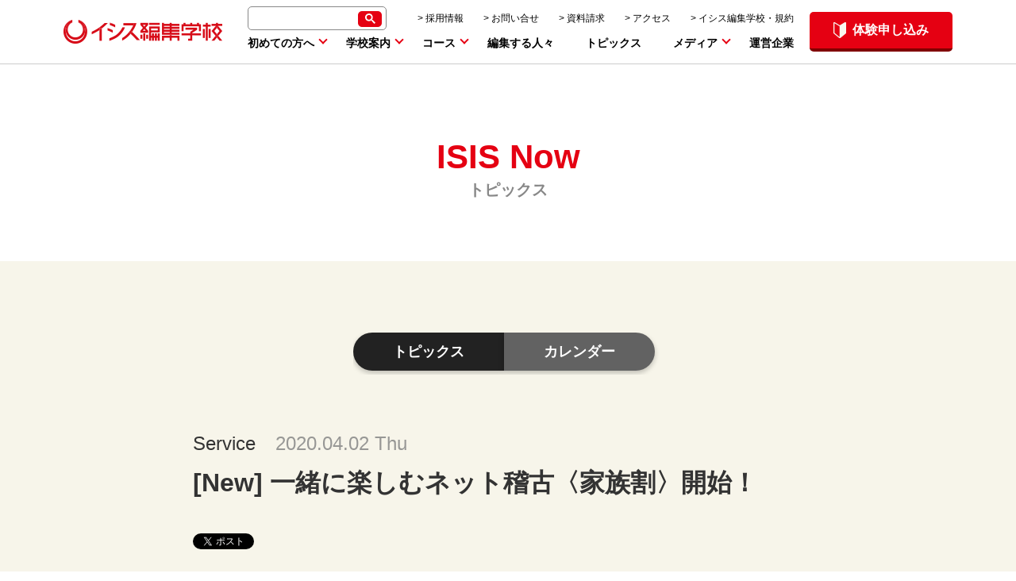

--- FILE ---
content_type: text/html; charset=UTF-8
request_url: https://es.isis.ne.jp/news/service/3021
body_size: 59790
content:
<!DOCTYPE html>
<html lang="ja">

<head>
    <meta charset="UTF-8">
    <meta http-equiv="X-UA-Compatible" content="IE=edge">
    <meta name="viewport" content="width=device-width, initial-scale=1, maximum-scale=1, user-scalable=no">
    <meta name="apple-mobile-web-app-capable" content="yes">
    <meta name="apple-mobile-web-app-status-bar-style" content="black-translucent">
    <meta name="format-detection" content="telephone=no,address=no,email=no">
    <meta name="keywords" content="イシス,ＩＳＩＳ,isis,編集学校,松岡正剛,千夜千冊,編集,読書,スキル">
    <link rel="shortcut icon" href="/favicon.ico">
    <title>[New] 一緒に楽しむネット稽古〈家族割〉開始！ | イシス編集学校編集する。日本する。イシス編集学校</title>
    
		<!-- All in One SEO 4.9.1 - aioseo.com -->
	<meta name="description" content="イシス編集学校は、情報編集力を学ぶオンラインスクールです。2000年の開校以来、ご家族や夫婦、ご兄弟でのご受講が多いユニークな学校です。このたび、ご家族2人で1名分の受講料となる「家族割」をご用意しました。品川未貴さんと小学4年生の娘さん、小学5年生川北和磨くんに感想を聞きました。中谷佳世子さんの息子、英斗くんは、いとこの川北和磨くんと一緒に受講しています。" />
	<meta name="robots" content="max-image-preview:large" />
	<meta name="author" content="isis_editor"/>
	<meta name="google-site-verification" content="Oq4GC9GiMx2pqzCfUzuKAV42lhj-wjoRyOqyu31jtVs" />
	<link rel="canonical" href="https://es.isis.ne.jp/news/service/3021" />
	<meta name="generator" content="All in One SEO (AIOSEO) 4.9.1" />
		<meta property="og:locale" content="ja_JP" />
		<meta property="og:site_name" content="イシス編集学校 | 編集する。日本する。イシス編集学校" />
		<meta property="og:type" content="article" />
		<meta property="og:title" content="[New] 一緒に楽しむネット稽古〈家族割〉開始！ | イシス編集学校" />
		<meta property="og:description" content="イシス編集学校は、情報編集力を学ぶオンラインスクールです。2000年の開校以来、ご家族や夫婦、ご兄弟でのご受講が多いユニークな学校です。このたび、ご家族2人で1名分の受講料となる「家族割」をご用意しました。品川未貴さんと小学4年生の娘さん、小学5年生川北和磨くんに感想を聞きました。中谷佳世子さんの息子、英斗くんは、いとこの川北和磨くんと一緒に受講しています。" />
		<meta property="og:url" content="https://es.isis.ne.jp/news/service/3021" />
		<meta property="article:published_time" content="2020-04-02T04:43:51+00:00" />
		<meta property="article:modified_time" content="2025-04-24T08:39:31+00:00" />
		<meta name="twitter:card" content="summary" />
		<meta name="twitter:title" content="[New] 一緒に楽しむネット稽古〈家族割〉開始！ | イシス編集学校" />
		<meta name="twitter:description" content="イシス編集学校は、情報編集力を学ぶオンラインスクールです。2000年の開校以来、ご家族や夫婦、ご兄弟でのご受講が多いユニークな学校です。このたび、ご家族2人で1名分の受講料となる「家族割」をご用意しました。品川未貴さんと小学4年生の娘さん、小学5年生川北和磨くんに感想を聞きました。中谷佳世子さんの息子、英斗くんは、いとこの川北和磨くんと一緒に受講しています。" />
		<!-- All in One SEO -->

<link rel="alternate" type="application/rss+xml" title="イシス編集学校 &raquo; [New] 一緒に楽しむネット稽古〈家族割〉開始！ のコメントのフィード" href="https://es.isis.ne.jp/news/service/3021/feed" />
<link rel="alternate" title="oEmbed (JSON)" type="application/json+oembed" href="https://es.isis.ne.jp/wp-json/oembed/1.0/embed?url=https%3A%2F%2Fes.isis.ne.jp%2Fnews%2Fservice%2F3021" />
<link rel="alternate" title="oEmbed (XML)" type="text/xml+oembed" href="https://es.isis.ne.jp/wp-json/oembed/1.0/embed?url=https%3A%2F%2Fes.isis.ne.jp%2Fnews%2Fservice%2F3021&#038;format=xml" />
<style id='wp-img-auto-sizes-contain-inline-css' type='text/css'>
img:is([sizes=auto i],[sizes^="auto," i]){contain-intrinsic-size:3000px 1500px}
/*# sourceURL=wp-img-auto-sizes-contain-inline-css */
</style>
<style id='wp-emoji-styles-inline-css' type='text/css'>

	img.wp-smiley, img.emoji {
		display: inline !important;
		border: none !important;
		box-shadow: none !important;
		height: 1em !important;
		width: 1em !important;
		margin: 0 0.07em !important;
		vertical-align: -0.1em !important;
		background: none !important;
		padding: 0 !important;
	}
/*# sourceURL=wp-emoji-styles-inline-css */
</style>
<style id='wp-block-library-inline-css' type='text/css'>
:root{--wp-block-synced-color:#7a00df;--wp-block-synced-color--rgb:122,0,223;--wp-bound-block-color:var(--wp-block-synced-color);--wp-editor-canvas-background:#ddd;--wp-admin-theme-color:#007cba;--wp-admin-theme-color--rgb:0,124,186;--wp-admin-theme-color-darker-10:#006ba1;--wp-admin-theme-color-darker-10--rgb:0,107,160.5;--wp-admin-theme-color-darker-20:#005a87;--wp-admin-theme-color-darker-20--rgb:0,90,135;--wp-admin-border-width-focus:2px}@media (min-resolution:192dpi){:root{--wp-admin-border-width-focus:1.5px}}.wp-element-button{cursor:pointer}:root .has-very-light-gray-background-color{background-color:#eee}:root .has-very-dark-gray-background-color{background-color:#313131}:root .has-very-light-gray-color{color:#eee}:root .has-very-dark-gray-color{color:#313131}:root .has-vivid-green-cyan-to-vivid-cyan-blue-gradient-background{background:linear-gradient(135deg,#00d084,#0693e3)}:root .has-purple-crush-gradient-background{background:linear-gradient(135deg,#34e2e4,#4721fb 50%,#ab1dfe)}:root .has-hazy-dawn-gradient-background{background:linear-gradient(135deg,#faaca8,#dad0ec)}:root .has-subdued-olive-gradient-background{background:linear-gradient(135deg,#fafae1,#67a671)}:root .has-atomic-cream-gradient-background{background:linear-gradient(135deg,#fdd79a,#004a59)}:root .has-nightshade-gradient-background{background:linear-gradient(135deg,#330968,#31cdcf)}:root .has-midnight-gradient-background{background:linear-gradient(135deg,#020381,#2874fc)}:root{--wp--preset--font-size--normal:16px;--wp--preset--font-size--huge:42px}.has-regular-font-size{font-size:1em}.has-larger-font-size{font-size:2.625em}.has-normal-font-size{font-size:var(--wp--preset--font-size--normal)}.has-huge-font-size{font-size:var(--wp--preset--font-size--huge)}.has-text-align-center{text-align:center}.has-text-align-left{text-align:left}.has-text-align-right{text-align:right}.has-fit-text{white-space:nowrap!important}#end-resizable-editor-section{display:none}.aligncenter{clear:both}.items-justified-left{justify-content:flex-start}.items-justified-center{justify-content:center}.items-justified-right{justify-content:flex-end}.items-justified-space-between{justify-content:space-between}.screen-reader-text{border:0;clip-path:inset(50%);height:1px;margin:-1px;overflow:hidden;padding:0;position:absolute;width:1px;word-wrap:normal!important}.screen-reader-text:focus{background-color:#ddd;clip-path:none;color:#444;display:block;font-size:1em;height:auto;left:5px;line-height:normal;padding:15px 23px 14px;text-decoration:none;top:5px;width:auto;z-index:100000}html :where(.has-border-color){border-style:solid}html :where([style*=border-top-color]){border-top-style:solid}html :where([style*=border-right-color]){border-right-style:solid}html :where([style*=border-bottom-color]){border-bottom-style:solid}html :where([style*=border-left-color]){border-left-style:solid}html :where([style*=border-width]){border-style:solid}html :where([style*=border-top-width]){border-top-style:solid}html :where([style*=border-right-width]){border-right-style:solid}html :where([style*=border-bottom-width]){border-bottom-style:solid}html :where([style*=border-left-width]){border-left-style:solid}html :where(img[class*=wp-image-]){height:auto;max-width:100%}:where(figure){margin:0 0 1em}html :where(.is-position-sticky){--wp-admin--admin-bar--position-offset:var(--wp-admin--admin-bar--height,0px)}@media screen and (max-width:600px){html :where(.is-position-sticky){--wp-admin--admin-bar--position-offset:0px}}

/*# sourceURL=wp-block-library-inline-css */
</style>
<style id='classic-theme-styles-inline-css' type='text/css'>
/*! This file is auto-generated */
.wp-block-button__link{color:#fff;background-color:#32373c;border-radius:9999px;box-shadow:none;text-decoration:none;padding:calc(.667em + 2px) calc(1.333em + 2px);font-size:1.125em}.wp-block-file__button{background:#32373c;color:#fff;text-decoration:none}
/*# sourceURL=/wp-includes/css/classic-themes.min.css */
</style>
<link rel='stylesheet' id='yarpp-thumbnails-css' href='https://es.isis.ne.jp/wp-content/plugins/yet-another-related-posts-plugin/style/styles_thumbnails.css?ver=5.30.11' type='text/css' media='all' />
<style id='yarpp-thumbnails-inline-css' type='text/css'>
.yarpp-thumbnails-horizontal .yarpp-thumbnail {width: 160px;height: 200px;margin: 5px;margin-left: 0px;}.yarpp-thumbnail > img, .yarpp-thumbnail-default {width: 150px;height: 150px;margin: 5px;}.yarpp-thumbnails-horizontal .yarpp-thumbnail-title {margin: 7px;margin-top: 0px;width: 150px;}.yarpp-thumbnail-default > img {min-height: 150px;min-width: 150px;}
/*# sourceURL=yarpp-thumbnails-inline-css */
</style>
<link rel="https://api.w.org/" href="https://es.isis.ne.jp/wp-json/" /><link rel="alternate" title="JSON" type="application/json" href="https://es.isis.ne.jp/wp-json/wp/v2/posts/3021" /><link rel="EditURI" type="application/rsd+xml" title="RSD" href="https://es.isis.ne.jp/xmlrpc.php?rsd" />
<meta name="generator" content="WordPress 6.9" />
<link rel='shortlink' href='https://es.isis.ne.jp/?p=3021' />
<style type="text/css">.recentcomments a{display:inline !important;padding:0 !important;margin:0 !important;}</style><link rel="icon" href="https://es.isis.ne.jp/wp-content/uploads/2024/06/favicon.png" sizes="32x32" />
<link rel="icon" href="https://es.isis.ne.jp/wp-content/uploads/2024/06/favicon.png" sizes="192x192" />
<link rel="apple-touch-icon" href="https://es.isis.ne.jp/wp-content/uploads/2024/06/favicon.png" />
<meta name="msapplication-TileImage" content="https://es.isis.ne.jp/wp-content/uploads/2024/06/favicon.png" />
		<style type="text/css" id="wp-custom-css">
			/*————————————–
関連記事
————————————–*/
.yarpp-thumbnail > img, .yarpp-thumbnail-default {
height: auto !important;
}
.yarpp-thumbnails-horizontal .yarpp-thumbnail-title {
max-height: 5.5em !important;
}
.yarpp-related .yarpp-thumbnail-title {
font-size: 80% !important;
}

.single_detail_layout h2{
	font-size: 24px;
	font-weight: bold;
	line-height:34px;
	margin-bottom:12px;
}

.single_detail_layout h3{
	font-size: 20px;
	font-weight: bold;
	line-height:30px;
	margin-bottom:12px;
}

.single_detail_layout .yarpp h3{
	font-size: 20px;
	font-weight: bold;
	line-height:30px;
	margin-bottom:12px;
	padding-top: 25px;
}

.single_detail_layout h4{
	font-size: 18px;
	font-weight: bold;
	line-height:28px;
	margin-bottom:12px;
}

		</style>
		

    <link rel="stylesheet" href="/assets/css/style.css">
    <link rel="stylesheet" href="/assets/css/style_topics.css">
    <!-- Google Tag Manager -->
<script>
  (function(w, d, s, l, i) {
    w[l] = w[l] || [];
    w[l].push({ "gtm.start": new Date().getTime(), event: "gtm.js" });
    var f = d.getElementsByTagName(s)[0],
      j = d.createElement(s),
      dl = l != "dataLayer" ? "&l=" + l : "";
    j.async = true;
    j.src = "https://www.googletagmanager.com/gtm.js?id=" + i + dl;
    f.parentNode.insertBefore(j, f);
  })(window, document, "script", "dataLayer", "GTM-P37W775");
</script>
<!-- End Google Tag Manager -->
</head>

<body>
    <!-- Google Tag Manager (noscript) -->
<noscript
  ><iframe
    src="https://www.googletagmanager.com/ns.html?id=GTM-P37W775"
    height="0"
    width="0"
    style="display:none;visibility:hidden"
  ></iframe
></noscript>
<!-- End Google Tag Manager (noscript) -->
    <script type="text/javascript" src="https://apis.google.com/js/plusone.js">
    {
        lang: 'ja'
    }
    </script>
    <div id="fb-root"></div>
    <script>
    (function(d, s, id) {
        var js, fjs = d.getElementsByTagName(s)[0];
        if (d.getElementById(id)) return;
        js = d.createElement(s);
        js.id = id;
        js.async = true;
        js.src = "//connect.facebook.net/ja_JP/all.js#xfbml=1";
        fjs.parentNode.insertBefore(js, fjs);
    }(document, 'script', 'facebook-jssdk'));
    </script>


    <!-- start .header -->
<header class="header">
    <div class="inner">

                    <!-- トップページ以外を表示 -->
            <p class="logo headerLogo">
                <a href="/" class="hoveraffect">
                    <img src="/assets/images/common/img_logo_red.png" alt="イシス編集学校" class="pc_hd_only">
                    <img src="/assets/images/common/img_logo_tab.png" alt="イシス編集学校" class="tab_only">
                    <img src="/assets/images/common/img_logo_sp.png" alt="イシス編集学校" class="sp_only">
                </a>
            </p>
        
        <div class="headerNav">
            <div class="headerNav__menu">
                <div class="sarchBox">
                    <script async src="https://cse.google.com/cse.js?cx=955e201a1f6114908">
                    </script>
                    <div class="gcse-search"></div>    
                </div>
                <ul class="headerNav__sub">
                    <li class="headerNav__sub__item hoveraffect"><a href="/recruit" class="headerNav__sub__link">採用情報</a></li>
                    <li class="headerNav__sub__item hoveraffect"><a href="/contact" class="headerNav__sub__link">お問い合せ</a></li>
                    <li class="headerNav__sub__item hoveraffect"><a href="/request/regist" class="headerNav__sub__link">資料請求</a></li>
                    <li class="headerNav__sub__item hoveraffect"><a href="/access/" class="headerNav__sub__link">アクセス</a></li>
                    <li class="headerNav__sub__item hoveraffect"><a href="/admission/terms.html" class="headerNav__sub__link">イシス編集学校・規約</a></li>
                </ul>
                <nav class="global_nav">

                    <ul class="headerNav__list">
                        <li id="menu03">
                            <div class="pc headerPulldown">
                                <div class="headerPulldown__item">
                                    <a href="#" class="headerPulldown__head" id="admission_btn">初めての方へ</a>
                                    <div class="headerPulldown__body">
                                        <div class="headerPulldown__list">
                                            <a href="/outline/about/" class="headerPulldown__link">イシス編集学校とは</a>
                                            <a href="/outline/welcome/" class="headerPulldown__link">ホームページの歩き方</a>
                                            <a href="/web_taiken/entry1.html" class="headerPulldown__link">【無料】編集力チェック</a>
                                            <a href="/admission/experience/" class="headerPulldown__link">【体験】Editツアー</a>
                                            <a href="/admission/briefing/" class="headerPulldown__link">無料学校説明会</a>
                                            <a href="/request/regist" class="headerPulldown__link">資料請求</a>
                                            <a href="/admission/faq/" class="headerPulldown__link">FAQ</a>
                                        </div>
                                    </div>
                                </div>
                            </div>
                        </li>
                        <li id="menu01">
                            <div class="pc headerPulldown">
                                <div class="headerPulldown__item">
                                    <a href="#" class="headerPulldown__head" id="school_btn">学校案内</a>
                                    <div class="headerPulldown__body">
                                        <div class="headerPulldown__list">
                                            <a href="/outline/whatsabout/" class="headerPulldown__link">編集とは</a>
                                            <a href="/admission/syu/" class="headerPulldown__link">受講の流れ</a>
                                            <a href="/outline/principal/" class="headerPulldown__link">校長 松岡正剛</a>
                                            <a href="/outline/tanaka-yuko/" class="headerPulldown__link">学長 田中優子</a>
                                            <a href="/isis-co-mission/" class="headerPulldown__link">ISIS co-mission<br>（アドバイザリーボード）</a>
                                            <a href="/outline/history/" class="headerPulldown__link">沿革</a>
                                        </div>
                                    </div>
                                </div>
                            </div>
                        </li>
                        <li id="menu02">
                            <div class="pc headerPulldown">
                                <div class="headerPulldown__item">
                                    <a href="#" class="headerPulldown__head" id="course_btn">コース</a>
                                    <div class="headerPulldown__body">
                                        <div class="headerPulldown__list">
                                            <a href="/course/coursemap/" class="headerPulldown__link">コースマップ</a>
                                            <a href="/course/syu/" class="headerPulldown__link">[守] 基本コース</a>
                                            <a href="/course/ha/" class="headerPulldown__link">[破] 応用コース</a>
                                            <a href="/course/ri/" class="headerPulldown__link">[離] 世界読書奥義伝</a>
                                            <a href="/course/kaden/" class="headerPulldown__link">[ISIS花伝所]</a>
                                            <a href="/course/yu-fuin" class="headerPulldown__link">[遊] 技法研鑽コース風韻講座</a>
                                            <a href="/course/yu-narrative" class="headerPulldown__link">[遊] 技法研鑽コース物語講座</a>
                                            <a href="/allegoria/" class="headerPulldown__link">[多読アレゴリア]</a>
                                            <a href="/course/rindokuza/" class="headerPulldown__link">[輪読座] 読書術コース</a>
                                            <!-- <a href="javascript:void(0);" class="headerPulldown__link">読書術アプリ [メクリ]</a> -->
                                            <a href="/news/project/2757" class="headerPulldown__link">子ども編集学校</a>
                                        </div>
                                    </div>
                                </div>
                            </div>
                        </li>
                        <li class="g_people headerMenu"><a href="/people/" class="headerMenu__link">編集する人々</a></li>
                        <li class="g_news headerMenu"><a href="/news/" class="headerMenu__link">トピックス</a></li>
                        <li id="menu04">
                            <div class="pc headerPulldown">
                                <div class="headerPulldown__item">
                                    <a href="#" class="headerPulldown__head" id="media_btn">メディア</a>
                                    <div class="headerPulldown__body">
                                        <div class="headerPulldown__list">
                                            <a href="/media/senya/" class="headerPulldown__link">松岡正剛の千夜千冊</a>
                                            <a href="https://www.youtube.com/@es_event" class="headerPulldown__link">イシスチャンネル</a>
                                            <a href="/media/interscore/" class="headerPulldown__link">書籍『インタースコア』</a>
                                            <a href="/media/chinohen/" class="headerPulldown__link">書籍『知の編集術』</a>
                                            <a href="/media/talks/" class="headerPulldown__link">inter-score TALKs</a>
                                            <a href="/media/festa/" class="headerPulldown__link">ISISフェスタ</a>
                                            
                                        </div>
                                    </div>
                                </div>
                            </div>
                        </li>
                        <li class="g_company headerMenu"><a href="http://www.eel.co.jp/" target="_blank" class="headerMenu__link">運営企業</a></li>
                    </ul>
                </nav>
            </div>

            <div class="headerCta">
                <a href="#" class="hoveraffect modal_1">
                    <div class="headerCta__link">
                        <div class="headerCta__icon"><img src="/assets/images/common/icon_beginner.png" alt=""></div>
                        体験<span class="pc">申し込み</span>
                    </div>
                </a>
            </div>
        </div>

        <ul class="sp_nav">
            <li>
                <a href="/recruit">
                    <img src="/assets/images/common/icon_hd_recruit_sp.png" alt="採用情報">
                </a>
            </li>
            <li>
                <a href="#">
                    <img src="/assets/images/common/icon_hd_beginner_sp.png" alt="体験" class="modal_1">
                </a>
            </li>
            <li>
                <a href="/contact">
                    <img src="/assets/images/common/icon_hd_mail_sp.png" alt="問い合せ">
                </a>
            </li>
            <li>
                <a href="javascript:void(0);" id="drower_btn">
                    <img src="/assets/images/common/icon_header_menu.png" alt="MENU" class="menu_open">
                </a>
            </li>
        </ul>
    </div>
</header>
<!-- / end .header -->


<!-- start #drawer -->
<div id="drawer">
    <div class="drawer_inner">

        <p class="home_logo">
            <a href="/">
                <img src="/assets/images/common/img_home_sp.png" alt="HOME">
            </a>
        </p>

        <p class="menu_close">
            <a href="javascript:void(0);">
                <img src="/assets/images/common/icon_header_close.png" alt="close">
            </a>
        </p>
        <div class="sarchBox">
            <div class="gcse-search"></div>    
        </div>

        <ul class="drawer_list">
            <li>
                <a href="javascript:void(0);" class="accordion_btn">初めての方へ<span>Admission</span></a>
                <div class="accordion_area">
                    <ul class="accordion_list">
                        <li><a href="/outline/about/" class="headerPulldown__link">イシス編集学校とは</a></li>
                        <li><a href="/outline/welcome/" class="headerPulldown__link">ホームページの歩き方</a></li>
                        <li><a href="/web_taiken/entry1.html" class="headerPulldown__link">【体験】編集力チェック</a></li>
                        <li><a href="/admission/experience/" class="headerPulldown__link">【体験】Editツアー</a></li>
                        <li><a href="/admission/briefing/" class="headerPulldown__link">無料学校説明会</a></li>
                        <li><a href="/request/regist" class="headerPulldown__link">資料請求</a></li>
                        <li><a href="/admission/faq/" class="headerPulldown__link">FAQ</a></li>
                    </ul>
                </div>
            </li>
            <li>
                <a href="javascript:void(0);" class="accordion_btn">コース<span>Course</span></a>
                <div class="accordion_area">
                    <ul class="accordion_list">
                        <li><a href="/course/coursemap/">コースマップ</a></li>
                        <li><a href="/course/syu/">[守] 基本コース</a></li>
                        <li><a href="/course/ha/">[破] 応用コース</a></li>
                        <li><a href="/course/ri/">[離] 世界読書奥義伝</a></li>
                        <li><a href="/course/kaden/">[ISIS花伝所]</a></li>
                        <li><a href="/course/yu/">[遊] 技法研鑽コース</a></li>
                        <li><a href="/allegoria/">[多読アレゴリア]</a></li>
                        <li><a href="/course/rindokuza/">[輪読座] 読書術コース</a></li>
                        <li><a href="/news/project/2757">子ども編集学校</a></li>
                        <!--
                        <li><a href="javascript:void(0);">読書術アプリ [メクリ]</a></li>
-->
                    </ul>
                </div>
            </li>
            <li>
                <a href="javascript:void(0);" class="accordion_btn">学校案内<span>Edit School</span></a>
                <div class="accordion_area">
                    <ul class="accordion_list">
                        <li><a href="/outline/whatsabout/" class="headerPulldown__link">いまこそ編集力を</a></li>
                        <li><a href="/admission/syu/" class="headerPulldown__link">守から破・離へ</a></li>
                        <li><a href="/outline/principal/" class="headerPulldown__link">校長 松岡正剛</a></li>
                        <li><a href="/outline/tanaka-yuko/" class="headerPulldown__link">学長 田中優子</a></li>
                        <li><a href="/isis-co-mission/" class="headerPulldown__link">ISIS co-mission（アドバイザリーボード）</a></li>
                        <li><a href="/outline/history/" class="headerPulldown__link">沿革</a></li>
                        <li><a href="/admission/terms.html/">イシス編集学校・規約</a></li>

                    </ul>
                </div>
            </li>

            <li>
                <a href="/people/">編集する人々<span>ISIS People</span></a>
            </li>
            <li>
                <a href="/news/">トピックス<span>ISIS Now</span></a>
            </li>

            <li>
                <a href="javascript:void(0);" class="accordion_btn">メディア<span>Media</span></a>
                <div class="accordion_area">
                    <ul class="accordion_list">
                        <li><a href="/media/senya/" class="headerPulldown__link">松岡正剛の千夜千冊</a></li>
                        <li><a href="https://www.youtube.com/@es_event" class="headerPulldown__link">イシスチャンネル</a></li>
                        <li><a href="/media/interscore/">書籍『インタースコア』</a></li>
                        <li><a href="/media/chinohen/">書籍『知の編集術』</a></li>
                        <li><a href="/media/talks/">inter-score TALKs</a></li>
                        <li><a href="/media/festa/">ISISフェスタ</a></li>

                    </ul>
                </div>
            </li>
            <li>
                <a href="http://www.eel.co.jp/" target="_blank">運営企業<span>Company</span></a>
            </li>
            <li>
                <a href="/recruit">採用情報<span>Recruit</span></a>
            </li>
            <li>
                <a href="/contact">お問い合せ<span>Contact</span></a>
            </li>
            <li>
                <a href="/access/">アクセス<span>Access</span></a>
            </li>

            <li>
                <a href="javascript:void(0);" class="accordion_btn others icon_1">企業・団体向け</a>
                <div class="accordion_area">
                    <ul class="accordion_list others">
                        <li><a href="/biz/">企業・団体の方へ</a></li>
                        <li><a href="/biz/training/">企業研修</a></li>
                        <li><a href="/biz/edit-biz/">EditBiz</a></li>
                        <li><a href="/biz/spinterview/">スペシャルインタビュー</a></li>
                    </ul>
                </div>
            </li>
            <!--           <li>
                <a href="javascript:void(0);" class="accordion_btn others icon_2">学校関係者・保護者向け</a>
                <div class="accordion_area">
                    <ul class="accordion_list others">
                        <li><a href="#">学校関係者・保護者の方へ</a></li>
                        <li><a href="#">読書術アプリ [メクリ]</a></li>
                        <li><a href="#">子ども編集学校</a></li>
                    </ul>
                </div>
            </li>
-->
        </ul>
<div style="padding-top:30px;max-width:80%;margin: auto">
<div class="linkbn_layout_box_item"><a href="/admission/experience" target="_blank"><img src="https://es.isis.ne.jp/assets/images/common/bnr_top_edittour.jpg" alt="エディットツアー" width="70%"></a></div>
<div class="linkbn_layout_box_item"><a href="/web_taiken/entry1.html" target="_blank"><img src="https://es.isis.ne.jp/assets/images/common/footer_banner_01.png" alt="無料の編集力チェック" width="70%"></a></div>
</div>
    </div>
</div>
<!-- / end #drawer -->


<!-- start .detail_modal_content -->
<div class="detail_modal_content" id="modal_1">
    <p class="close hoveraffect">
        <a href="javascript:void(0);">
            <img src="/assets/images/common/icon_modal_close.png" alt="×">
        </a>
    </p>
    <div class="modal_main">
        <div class="modal_ttl">いますぐ体験 編集学校</div>
        <ul class="bnr_list">
            <li>
                <p>ネットで</p>
                <a href="/web_taiken/entry1.html" class="hoveraffect"><img src="/assets/images/common/bnr_top_hensyu.jpg" alt="編集力チェック"></a>
            </li>
            <li>
                <p>リアルで</p>
                <a href="/admission/experience" class="hoveraffect"><img src="/assets/images/common/bnr_top_edittour.jpg" alt="isis EditTour エディットツアー"></a>
            </li>
        </ul>

        <ul class="btn_list">
            <li>
                <p>直接話が聞きたい</p>
                <div class="app_btn hoveraffect"><a href="/admission/briefing">学校説明会（無料）</a></div>
            </li>
            <li>
                <p>詳しい資料が欲しい</p>
                <div class="app_btn hoveraffect"><a href="/request/regist">資料請求（無料）</a></div>
            </li>
            <!--
            <li>
                <p>ワークショップに参加したい</p>
                <div class="app_btn hoveraffect"><a href="/inquiry/">参座</a></div>
            </li>
-->
        </ul>
    </div>
</div>
<!-- / end .detail_modal_content -->    
    <!-- start #continer -->
    <div id="continer">

        <!-- 各ページのユニーククラス名をつける -->
        <article class="wrap sing_isis_news">

            <section class="archives">
                <div class="top_title">
                    <div class="inner">
                        <span class="top">ISIS Now</span>
                        <p>トピックス</p>
                    </div>
                </div>


                <div class="topics_layout">
                    <section class="wrap_topics">

                        <div class="switching">
                            <div class="topics_btn"><a href="#topics" class="active">トピックス</a></div>
                            <div class="calendar_btn"><a href="#calendar">カレンダー</a></div>
                        </div>

                        <div id="arc_content">
                            <div id="topics_view">
                                <div class="single_detail_layout">
                                                                                                            <div class="sing_title">
                                        <div class="cat">Service</div>
                                        <time>2020.04.02 Thu</time>
                                        <h1 class="topics">[New] 一緒に楽しむネット稽古〈家族割〉開始！</h1>
                                    </div>

                                    <div class="sns_box">
                                        <ul class="clearfix">
                                            <li><a href="https://twitter.com/share" class="twitter-share-button" data-url="https://es.isis.ne.jp/news/service/3021" data-text="[New] 一緒に楽しむネット稽古〈家族割〉開始！" data-lang="ja">ツイート</a>
                                                <script>
                                                ! function(d, s, id) {
                                                    var js, fjs = d.getElementsByTagName(s)[0],
                                                        p = /^http:/.test(d.location) ? 'http' : 'https';
                                                    if (!d.getElementById(id)) {
                                                        js = d.createElement(s);
                                                        js.id = id;
                                                        js.src = p + '://platform.twitter.com/widgets.js';
                                                        fjs.parentNode.insertBefore(js, fjs);
                                                    }
                                                }(document, 'script', 'twitter-wjs');
                                                </script>
                                            </li>
                                            <li>
                                                <div class="fb-like" data-href="https://es.isis.ne.jp/news/service/3021" data-layout="button_count" data-action="like" data-show-faces="false" data-share="false"></div>
                                            </li>
                                        </ul>
                                    </div>

                                    <div class="sing_thumbnail_box">
                                        <img width="720" height="405" src="https://es.isis.ne.jp/wp-content/uploads/2020/04/家族割アイキャッチ２.jpg" class="attachment-post-thumbnail size-post-thumbnail wp-post-image" alt="" decoding="async" fetchpriority="high" />                                    </div>
                                    <p><span style="font-family: arial, helvetica, sans-serif; font-size: 18px;">イシス編集学校に「<span style="color: #e30e0e; font-weight: bold;">家族割</span>」制度ができました。</span><br />
<span style="font-family: arial, helvetica, sans-serif; font-size: 18px;">家にいながら、ご家族一緒に、ネットの教室にお出かけください。</span></p>
<p><span style="font-family: arial, helvetica, sans-serif; font-size: 18px;"><br />
イシス編集学校は「情報編集力」を学ぶオンラインスクールです。</span><br />
<span style="font-family: arial, helvetica, sans-serif; font-size: 18px;">2000年の開校以来、次のような特徴から、<br />
</span><span style="font-family: arial, helvetica, sans-serif; font-size: 18px;">親子やご夫婦などご家族でのご受講が多いユニークな学校です。</span></p>
<p>&nbsp;</p>
<p>&nbsp;</p>
<p><span style="font-family: arial black, sans-serif; font-size: 18px; font-weight: bold;">◎イシス編集学校の特徴◎</span></p>
<p><span style="font-family: 'book antiqua', palatino, serif; font-size: 18px;">　<strong>●職業や年齢をこえていまの時代に求められるスキルを学ぶ<br />
</strong></span><span style="font-family: 'book antiqua', palatino, serif; font-size: 18px;">　　　<em><span style="color: #993300; font-family: arial, helvetica, sans-serif;"><a style="color: #993300; text-decoration: underline;" href="https://es.isis.ne.jp/news/topics/2940"><span style="font-size: 16px;"><span style="font-size: 14px;">＊探究学習プログラムとして学校教育にも導入されています。</span></span></a></span></em></span><span style="font-size: 18px;"><strong><span style="font-family: 'book antiqua', palatino, serif;"><br />
<span style="font-family: 'book antiqua', palatino, serif; font-size: 18px;">　</span>●すべてオンラインで学べるしくみ</span></strong></span></p>
<p><span style="font-size: 18px;"><strong><span style="font-family: 'book antiqua', palatino, serif;">　●師範代（コーチ）と対話するインタラクティブなスタイル</span></strong></span></p>
<p><span style="font-size: 18px;"><strong><span style="font-family: 'book antiqua', palatino, serif;">　●週2~3題に好きな時間に取り組む編集稽古（エクササイズ）</span></strong></span></p>
<p>&nbsp;</p>
<p>&nbsp;</p>
<p><span style="font-size: 18px;"><span style="font-family: 'book antiqua', palatino, serif;">そこで、このたびご家族お二人が１人分のご受講料で春講座にご参加いただける</span><span style="font-family: 'book antiqua', palatino, serif;">「家族割」を導入いたしました。</span></span></p>
<p><span style="font-size: 18px;"><span style="font-family: 'book antiqua', palatino, serif;">2020年春以来、活動を控え閉じこもって過ごす時間が長くなっている状況ですが、</span><span style="font-family: 'book antiqua', palatino, serif;">ネット上の教室でありながら人とやりとりし生き生きと学べるイシス編集学校をぜひご体験ください。</span></span></p>
<p><span style="font-family: 'book antiqua', palatino, serif; font-size: 18px;">またいまの時期をいかして、一緒に過ごすご家族のあいだで、互いの回答の違いを楽しんだりすることで、正解のない時代を前向きに学びあう関係づくりの機会としていただくのはいかがでしょうか。</span></p>
<p><span style="font-family: 'book antiqua', palatino, serif; font-size: 18px;">ペア受講は、親子だけでなく、ご兄弟、ご夫婦などもOKです。ご参加、お待ちしています。</span></p>
<p>&nbsp;</p>
<p style="padding-left: 60px;"><span style="color: #188f22; font-size: 16px;">◉<span style="font-family: 'arial black', sans-serif; font-weight: bold;">家族受講の感想◉</span></span></p>
<p style="padding-left: 60px;"><span style="font-size: 16px; font-family: arial, helvetica, sans-serif; font-weight: bold; color: #188f22;">Q：ご家族との間に変化はありましたか？</span><br />
<span style="font-size: 16px; font-family: 'book antiqua', palatino, serif;">いつも一緒に生活する親子でも、思考回路や得意・不得意が全く<wbr />異なることに改めて気がつきました。また、子供の集中力には驚かされました。</span><br />
<span style="font-size: 16px; font-family: 'book antiqua', palatino, serif;">（品川未貴さんのご感想‥４年生の娘さんと受講）</span></p>
<p>&nbsp;</p>
<p style="padding-left: 60px;"><span style="font-size: 16px; font-family: arial, helvetica, sans-serif; font-weight: bold; color: #188f22;">Ｑ：大人と一緒の稽古はどうでしたか？</span><br />
<span style="font-size: 16px; font-family: 'book antiqua', palatino, serif;">楽しかったです。4カ月が1週間くらいに感じます。</span><br />
<span style="font-size: 16px; font-family: 'book antiqua', palatino, serif;">僕は、パソコンの早打ちが出来るようになり、作文が前より書きや<wbr />すくなって</span><br />
<span style="font-size: 16px; font-family: 'book antiqua', palatino, serif;">今まで知らなかった難しい言葉も覚えられたし、いろいろ得られま<wbr />した。</span><br />
<span style="font-size: 16px; font-family: 'book antiqua', palatino, serif;">僕は破に進みたいけど、もう少し言葉を覚えてからにします。</span><br />
<span style="font-size: 16px; font-family: 'book antiqua', palatino, serif;">この4ヶ月間本当にありがとうございました。</span><br />
<span style="font-size: 16px; font-family: 'book antiqua', palatino, serif;">(中谷英斗くん・小学５年生）</span></p>
<p>&nbsp;</p>
<p style="padding-left: 60px;"><span style="font-size: 16px; font-family: arial, helvetica, sans-serif; font-weight: bold; color: #188f22;">Ｑ：「守」の稽古で印象深かったお題は？</span><br />
<span style="font-size: 16px; font-family: 'book antiqua', palatino, serif;">全部印象に残ってますが、とくに「やわらかいダイヤモンド」「多<wbr />色ネーミング術」、苦戦した「イシスな文体練習」「編集カラオケ<wbr />八段錦」などです。</span><br />
<span style="font-size: 16px; font-family: 'book antiqua', palatino, serif;">(川北和磨くん・小学５年生）</span></p>
<p>&nbsp;</p>
<hr />
<p><span style="font-family: 'arial black', sans-serif;">イシス編集学校［守］基本コース〈家族割〉</span></p>
<p>&nbsp;</p>
<p>◎対象コース：［守］基本コース</p>
<p>◎料金：ご家族２名で１名分の費用でご受講いただけます。<br />
<span style="font-size: 12px;">　┗　同居者または四親等までのご親族でお申込みください。</span><br />
<span style="font-size: 12px;">　┗　年齢は、小学４年生以上を推奨いたします。</span></p>
<p>◎お申込み方法：<br />
<span style="font-size: 12px;">　［守］基本コースご案内ページにてお手続きください。</span></p>
<p>&#x27a1;︎<a href="https://es.isis.ne.jp/course/syu"><span style="font-family: 'arial black', sans-serif; color: #800000;"><strong>［守］基本コースご案内ページはこちら</strong></span></a></p>
<p>&nbsp;</p>
<p><span style="color: #000080;"><strong><span style="font-family: helvetica, arial, sans-serif;">＊まずは［体験講座］という方はこちら</span></strong></span></p>
<p><span style="font-size: 14px; font-family: helvetica, arial, sans-serif;"><a href="https://qe.isis.ne.jp/index/taiken001"><strong><span style="color: #ff0000;"><span style="font-size: 14px;">・編集力チェック</span></span></strong><span style="font-size: 14px;">：編集稽古２題と指南が体験できます（</span></a><a href="https://qe.isis.ne.jp/index/taiken001">無料/24時間）</a></span><br />
<span style="font-size: 14px;"><a href="https://es.isis.ne.jp/admission/experience"><strong><span style="color: #ff0000; font-family: 'arial black', sans-serif;"><span style="font-family: helvetica, arial, sans-serif;">・エディットツアー</span></span></strong></a><span style="font-family: helvetica, arial, sans-serif;"><strong><a href="https://qe.isis.ne.jp/index/taiken001">：</a></strong><a href="https://es.isis.ne.jp/admission/experience">編集力の入り口から応用までをツアーするオンライン</a><a href="https://es.isis.ne.jp/admission/experience">編集ワークショップ（</a><a href="https://es.isis.ne.jp/admission/experience">不定期開催）</a></span></span><br />
<span style="font-family: helvetica, arial, sans-serif; font-size: 14px;"><span style="color: #ff0000;"><span style="caret-color: #ff0000;"><b>・学校説明会</b></span></span><a href="https://es.isis.ne.jp/admission/briefing">：編集学校で学ぶこと、学習の仕組み等を</a><a href="https://qe.isis.ne.jp/index/taiken001">ご案内</a><a href="https://es.isis.ne.jp/admission/briefing">します。ネット上の教室スペースもごらんいただきます（</a><a href="https://qe.isis.ne.jp/index/taiken001">毎月１〜２回開催）</a></span></p>
<p>&nbsp;</p>
<div id="attachment_3023" style="width: 654px" class="wp-caption alignnone"><img decoding="async" aria-describedby="caption-attachment-3023" class="wp-image-3023 " src="https://es.isis.ne.jp/wp-content/uploads/2020/03/中谷ファミリー.jpg" alt="" width="644" height="430" srcset="https://es.isis.ne.jp/wp-content/uploads/2020/03/中谷ファミリー.jpg 3861w, https://es.isis.ne.jp/wp-content/uploads/2020/03/中谷ファミリー-768x512.jpg 768w" sizes="(max-width: 644px) 100vw, 644px" /><p id="caption-attachment-3023" class="wp-caption-text"><span style="font-size: 12px; font-family: arial, helvetica, sans-serif;">中谷佳世子さんの息子、英斗くん（左）は、いとこの川北和磨くんと一緒に受講</span></p></div>
<p>&nbsp;</p>
<div class='yarpp yarpp-related yarpp-related-website yarpp-template-thumbnails'>
<!-- YARPP Thumbnails -->
<h3>関連記事:</h3>
<div class="yarpp-thumbnails-horizontal">
<a class='yarpp-thumbnail' rel='norewrite' href='https://es.isis.ne.jp/news/service/2466' title='『遊刊エディスト』リリース'>
<img width="150" height="150" src="https://es.isis.ne.jp/wp-content/uploads/2019/09/edist_big-150x150.png" class="attachment-thumbnail size-thumbnail wp-post-image" alt="" data-pin-nopin="true" /><span class="yarpp-thumbnail-title">『遊刊エディスト』リリース</span></a>
<a class='yarpp-thumbnail' rel='norewrite' href='https://es.isis.ne.jp/news/course/7589' title='生成AIの時代にいま、もとめられる「創造的思考力」を培う。オンラインで編集を学ぶ「イシス編集学校」10月28日に基本コース開講'>
<img width="150" height="150" src="https://es.isis.ne.jp/wp-content/uploads/2024/10/pc_bnr_24aw_まだ-150x150.png" class="attachment-thumbnail size-thumbnail wp-post-image" alt="" data-pin-nopin="true" srcset="https://es.isis.ne.jp/wp-content/uploads/2024/10/pc_bnr_24aw_まだ-150x150.png 150w, https://es.isis.ne.jp/wp-content/uploads/2024/10/pc_bnr_24aw_まだ-120x120.png 120w" sizes="(max-width: 150px) 100vw, 150px" /><span class="yarpp-thumbnail-title">生成AIの時代にいま、もとめられる「創造的思考力」を培う。オンラインで編集を学ぶ「イシス編集学校」10月28日に基本コース開講</span></a>
<a class='yarpp-thumbnail' rel='norewrite' href='https://es.isis.ne.jp/news/course/8085' title='田中優子氏（法政大学名誉教授・江戸文化研究者）が編集コーチとして教室を直接指南、元外交官・作家 佐藤優氏も特別講義！AI時代の編集力を身につける「第55期［守］基本コース」が開講'>
<img width="150" height="150" src="https://es.isis.ne.jp/wp-content/uploads/2025/01/pc_bnr-150x150.png" class="attachment-thumbnail size-thumbnail wp-post-image" alt="" data-pin-nopin="true" srcset="https://es.isis.ne.jp/wp-content/uploads/2025/01/pc_bnr-150x150.png 150w, https://es.isis.ne.jp/wp-content/uploads/2025/01/pc_bnr-120x120.png 120w" sizes="(max-width: 150px) 100vw, 150px" /><span class="yarpp-thumbnail-title">田中優子氏（法政大学名誉教授・江戸文化研究者）が編集コーチとして教室を直接指南、元外交官・作家 佐藤優氏も特別講義！AI時代の編集力を身につける「第55期［守］基本コース」が開講</span></a>
<a class='yarpp-thumbnail' rel='norewrite' href='https://es.isis.ne.jp/news/event/4007' title='[EVENT] イシスフェスタ 2021春開催/参加特典あり'>
<img width="150" height="150" src="https://es.isis.ne.jp/wp-content/uploads/2021/01/pc_bnr-150x150.jpg" class="attachment-thumbnail size-thumbnail wp-post-image" alt="" data-pin-nopin="true" /><span class="yarpp-thumbnail-title">[EVENT] イシスフェスタ 2021春開催/参加特典あり</span></a>
</div>
</div>
                                </div>

                                <!-- PAGE LIST start -->
                                                                <div class="pager_layout">
                                    <ul>
                                                                                <li>
                                            <div class="page_next">
                                                <a href="https://es.isis.ne.jp/news/service/3042" class="hoveraffect"><img src="/assets/images/people/next_btn.png" alt="next"></a>
                                            </div>
                                        </li>
                                                                                                                        <li>
                                            <div class="page_prev">
                                                <a href="https://es.isis.ne.jp/news/topics/2963" class="hoveraffect"><img src="/assets/images/people/prev_btn.png" alt="prev"></a>
                                            </div>
                                        </li>
                                                                            </ul>
                                </div>
                                <!-- PAGE LIST end -->


                                <div class="app_btn hoveraffect">
                                    <a href="/news/">一覧にもどる</a>
                                </div>
                                                            </div>

                            <div id="calendar_view">
                                <div class="calendar_layout">
                                    <iframe src="https://calendar.google.com/calendar/embed?src=isis.edit.school%40gmail.com&ctz=Asia%2FTokyo&showPrint=0" style="border-width:0" frameborder="0" scrolling="no"></iframe>
                                </div>
                            </div>
                        </div>

                    </section>
                </div>
            </section>


            

        </article>
        <!-- / end .wrap -->

        <p id="responsible_check"></p>
<!-- end .responsible_check -->

<footer class="footer">
    <div class="inner">
        <div class="backtotop scroll">
            <a href="#page_top" class="hoveraffect">
                <img src="/assets/images/common/img_footer_back.png" alt="PAGE TOP">
            </a>
        </div>
        <!-- end .backtotop -->

        <div class="left_box">
            <span id="foot">
                <img src="/assets/images/common/footer_logo.png" alt="イシス編集学校">
                <p><a href="/" class="hoveraffect">ホーム</a></p>
            </span>
                <ul>
                    <li>学校案内</li>
                    <li><a href="/outline/about/" class="hoveraffect">イシス編集学校とは</a></li>
                    <li><a href="/outline/welcome/" class="hoveraffect">ホームページの歩き方</a></li>
                    <li><a href="/outline/whatsabout/" class="hoveraffect">編集力を身につける</a></li>
                    <li><a href="/outline/principal/" class="hoveraffect">校長 松岡正剛</a></li>
                    <li><a href="/outline/tanaka-yuko/" class="hoveraffect">学長 田中優子</a></li>
                    <li><a href="/isis-co-mission/" class="hoveraffect">ISIS co-mission（アドバイザリーボード）</a></li>
                    <li><a href="/outline/history/" class="hoveraffect">沿革</a></li>
                </ul>

                <ul>
                    <li>コース</li>
                    <li><a href="/course/coursemap/" class="hoveraffect">コースマップ</a></li>
                    <li><a href="/course/syu/" class="hoveraffect">[守] 基本コース</a></li>
                    <li><a href="/course/ha/" class="hoveraffect">[破] 応用コース</a></li>
                    <li><a href="/course/ri/" class="hoveraffect">[離] 世界読書奥義伝</a></li>
                    <li><a href="/course/kaden/" class="hoveraffect">[ISIS花伝所]<br>編集コーチ養成コース</a></li>
                    <li><a href="/course/yu-fuin/" class="hoveraffect">[遊] 技能研鑽コース 風韻講座</a></li>
                    <li><a href="/course/yu-narrative/" class="hoveraffect">[遊] 技能研鑽コース 物語講座</a></li> 
                    <li><a href="/allegoria/" class="hoveraffect">[多読アレゴリア]</a></li>
                    <li><a href="/course/rindokuza/" class="hoveraffect">[輪読座] 読書術コース</a></li>
                    <li><a href="/news/project/2757" class="hoveraffect">子ども編集学校</a></li>
<!--
                    <li>-</li>
                    <li><a href="">読書術アプリ [メクリ]</a></li>
                    <li>-</li>
                    <li><a href="">子ども編集学校</a></li>
-->
                </ul>

                <ul>
                    <li>入門案内</li>
                    <li><a href="/admission/syu/">[守]からはじまる</a></li>
                    <li><a href="/admission/experience/" class="hoveraffect">まずは体験</a></li>
                    <li><a href="/request/regist" class="hoveraffect">資料請求</a></li>
                    <li><a href="/admission/briefing" class="hoveraffect">学校説明会</a></li>
                    <li><a href="/admission/faq/">FAQ</a></li>
                    <li><a href="/admission/terms.html/">イシス編集学校・規約</a></li>
                    <li><a href="https://editcafe.isis.ne.jp/guidance/toppage_login.php" class="hoveraffect" target="_blank">editcafeはこちら</a></li>


                </ul>

                <ul>
                    <li>編集する人々</li>
                    <li><a href="/people/">一覧</a></li>

                    <li>トピックス</li>
                    <li><a href="/news/">一覧</a></li>
                    <li><a href="/news#calendar">ISISカレンダー</a></li>

                    <li>運営企業</li>
                    <li><a href="http://www.eel.co.jp/" class="hoveraffect" target="_blank">編集工学研究所</a></li>

                    <li>イシス編集学校SHOP</li>
                    <li><a href="https://shop.eel.co.jp/collections/%E7%B7%A8%E9%9B%86%E5%AD%A6%E6%A0%A1%E3%82%B3%E3%83%BC%E3%82%B9" class="hoveraffect" target="_blank">講座</a></li>
                    <li><a href="https://shop.eel.co.jp/collections/%E3%82%A4%E3%83%99%E3%83%B3%E3%83%88" class="hoveraffect" target="_blank">イベント</a></li>
                    <li><a href="https://shop.eel.co.jp/collections/%E6%83%85%E5%A0%B1%E3%81%AE%E6%AD%B4%E5%8F%B221" class="hoveraffect" target="_blank">情報の歴史</a></li>
                    <li><a href="https://shop.eel.co.jp/collections/eel-aida" class="hoveraffect" target="_blank">AIDA</a></li>
                </ul>

                <ul>
                    <li>メディア</li>
                    <li class="hoveraffect"><a href="/media/senya/">松岡正剛の千夜千冊</a></li>
                    <li class="hoveraffect"><a href="https://www.youtube.com/@es_event">YouTube-イシスチャンネル</a></li>
                    <li><a href="/media/interscore/" class="hoveraffect">書籍『インタースコア』</a></li>
                    <li><a href="/media/chinohen/">書籍『知の編集術』</a></li>
                    <li><a href="/media/talks/675" class="hoveraffect">inter-score TALKs</a></li>
                    <li><a href="/media/festa/" class="hoveraffect">ISISフェスタ</a></li>
                    <li><a href="/contact/" class="hoveraffect">お問い合せ</a></li>
                    <li><a href="/access/" class="hoveraffect">アクセス</a></li>
                </ul>
        </div>



        <div class="center_box">
            <span id="foot">企業・団体向け</span>
                <ul>
                    <li><a href="/biz/" class="hoveraffect">企業・団体の方へ</a></li>
                    <li><a href="/biz/spinterview/" class="hoveraffect">スペシャルインタビュー</a></li>
                    <li><a href="/biz/training/" class="hoveraffect">企業研修</a></li>
                    <li><a href="/biz/edit-biz/" class="hoveraffect">EditBiz</a></li>                    
                </ul>
        </div>

<!--
        <div class="right_box">
            <h2>学校・保護者向け</h2>

                <ul>
                    <li>学校・保護者の方へ</li>
                    <li>-</li>
                    <li>読書術アプリ［メクリ］</li>
                    <li>-</li>
                </ul>
        </div>
-->


 
        <div class="sns_ft_box">
           <div class="hoveraffect">
           <a href="/web_taiken/entry1.html" class=""><img src="/assets/images/common/footer_banner_01.png" alt="編集力チェック" class=""></a>
           </div>
<!--           <a href="" class="hovereffect"><img src="/assets/images/common/footer_banner_02" alt=""></a>-->
<!--
          <a href="biz/" class="hovereffect sp_only sp_banner3"><img src="/assets/images/common/sp_footer_banner_03" alt=""></a>
          <a href="javascript:void(0);" class="hovereffect sp_only sp_banner4"><img src="/assets/images/common/sp_footer_banner_04" alt=""></a>
-->
           <ul>
           <li>
                <a href="https://www.instagram.com/isis_editschool/" target="_blank" class="hoveraffect">
                    <img src="/assets/images/common/logo_Instagram.png" alt="Instagram">
                </a>
            </li>

            <li>
                <a href="https://www.facebook.com/isis.editschool?utm_source=facebook_140728&utm_medium=web&utm_campaign=top" target="_blank" class="hoveraffect">
                    <img src="/assets/images/common/footer_sns_f.png" alt="Facebook">
                </a>
            </li>
            <li>
                <a href="https://twitter.com/isis_es?utm_source=twitter_140728&utm_medium=web&utm_campaign=top" target="_blank" class="hoveraffect">
                    <img src="/assets/images/common/footer_sns_t1.png" alt="Twitter">
                </a>
            </li>
        </ul>
        </div>
        <p class="copy">
            <small>(c) Editorial Engineering Laboratory. All Rights Reserved.</small>
        </p>
        <!-- end .copy -->

    </div>
    <!-- end .inner -->

</footer>
<!-- end .footer -->
    </div>
    <!-- / end #continer -->


    <script src="/assets/js/jquery-1.11.3.min.js"></script>
    <script src="/assets/js/jquery.easing.1.3.js"></script>
    <script src="/assets/js/common.js"></script>
    </body>

</html>

--- FILE ---
content_type: text/css
request_url: https://es.isis.ne.jp/assets/css/style.css
body_size: 607677
content:
@charset "UTF-8";
html {
  font-family: sans-serif;
  -webkit-text-size-adjust: 100%;
  -ms-text-size-adjust: 100%;
}

body {
  margin: 0;
}

article,
aside,

details,
figcaption,
figure,
footer,
header,
hgroup,
main,
menu,
nav,
section,
summary {
  display: block;
}

audio,
canvas,
progress,
video {
  display: inline-block;
  vertical-align: baseline;
}

audio:not([controls]) {
  display: none;
  height: 0;
}

[hidden],
template {
  display: none;
}

a {
  background-color: transparent;
}

a:active,
a:hover {
  outline: 0;
}

b,
strong {
  font-weight: 700;
}

dfn {
  font-style: italic;
}

h1 {
  margin: 0.67em 0;
}

mark {
  color: #000;
  background: #ff0;
}

sub {
  position: relative;
  font-size: 75%;
  line-height: 0;
  vertical-align: baseline;
}

sup {
  position: relative;
  top: -0.5em;
  font-size: 75%;
  line-height: 0;
  vertical-align: baseline;
}

sub {
  bottom: -0.25em;
}

img {
  border: 0;
}

svg:not(:root) {
  overflow: hidden;
}

hr {
  -webkit-box-sizing: content-box;
  box-sizing: content-box;
  height: 0;
}

pre {
  overflow: auto;
}

code,
kbd,
pre,
samp {
  font-size: 1em;
}

button,
input,
optgroup,
select,
textarea {
  margin: 0;
  font: inherit;
  color: inherit;
}

button {
  overflow: visible;
  text-transform: none;
}

select {
  text-transform: none;
}

button,
html input[type="button"],
input[type="reset"],
input[type="submit"] {
  -webkit-appearance: button;
  cursor: pointer;
}

button[disabled],
html input[disabled] {
  cursor: default;
}

button::-moz-focus-inner {
  padding: 0;
  border: 0;
}

input::-moz-focus-inner {
  padding: 0;
  border: 0;
}

input[type="checkbox"],
input[type="radio"] {
  -webkit-box-sizing: border-box;
  box-sizing: border-box;
  padding: 0;
}

input[type="number"]::-webkit-inner-spin-button,
input[type="number"]::-webkit-outer-spin-button {
  height: auto;
}

input[type="search"]::-webkit-search-cancel-button,
input[type="search"]::-webkit-search-decoration {
  -webkit-appearance: none;
}

textarea {
  overflow: auto;
}

optgroup {
  font-weight: 700;
}

table {
  border-spacing: 0;
  border-collapse: collapse;
}

td,
th {
  padding: 0;
}

/*! Source: https://github.com/h5bp/html5-boilerplate/blob/master/src/css/main.css */

@media print {
  *,
  :after,
  :before {
    color: #000 !important;
    text-shadow: none !important;
    background: 0 0 !important;
    -webkit-box-shadow: none !important;
    box-shadow: none !important;
  }
  a,
  a:visited {
    text-decoration: underline;
  }
  a[href]:after {
    content: " (" attr(href) ")";
  }
  abbr[title]:after {
    content: " (" attr(title) ")";
  }
  a[href^="#"]:after,
  a[href^="javascript:"]:after {
    content: "";
  }
  blockquote,
  pre {
    border: 1px solid #999;
    page-break-inside: avoid;
  }
  thead {
    display: table-header-group;
  }
  tr {
    page-break-inside: avoid;
  }
  img {
    page-break-inside: avoid;
    max-width: 100% !important;
  }
  h2,
  h3,
  p {
    orphans: 3;
    widows: 3;
  }
  h2,
  h3 {
    page-break-after: avoid;
  }
  .navbar {
    display: none;
  }
  .btn > .caret,
  .dropup > .btn > .caret {
    border-top-color: #000 !important;
  }
  .label {
    border: 1px solid #000;
  }
  .table {
    border-collapse: collapse !important;
  }
  .table td,
  .table th {
    background-color: #fff !important;
  }
  .table-bordered td,
  .table-bordered th {
    border: 1px solid #ddd !important;
  }
}

@font-face {
  font-family: "Glyphicons Halflings";
  src: url(../fonts/glyphicons-halflings-regular.eot);
  src: url(../fonts/glyphicons-halflings-regular.eot?#iefix)
      format("embedded-opentype"),
    url(../fonts/glyphicons-halflings-regular.woff2) format("woff2"),
    url(../fonts/glyphicons-halflings-regular.woff) format("woff"),
    url(../fonts/glyphicons-halflings-regular.ttf) format("truetype"),
    url(../fonts/glyphicons-halflings-regular.svg#glyphicons_halflingsregular)
      format("svg");
}

.glyphicon {
  display: inline-block;
  position: relative;
  top: 1px;
  font-family: "Glyphicons Halflings";
  font-style: normal;
  font-weight: 400;
  line-height: 1;
  -webkit-font-smoothing: antialiased;
  -moz-osx-font-smoothing: grayscale;
}

.glyphicon-asterisk:before {
  content: "\002a";
}

.glyphicon-plus:before {
  content: "\002b";
}

.glyphicon-eur:before,
.glyphicon-euro:before {
  content: "\20ac";
}

.glyphicon-minus:before {
  content: "\2212";
}

.glyphicon-cloud:before {
  content: "\2601";
}

.glyphicon-envelope:before {
  content: "\2709";
}

.glyphicon-pencil:before {
  content: "\270f";
}

.glyphicon-glass:before {
  content: "\e001";
}

.glyphicon-music:before {
  content: "\e002";
}

.glyphicon-search:before {
  content: "\e003";
}

.glyphicon-heart:before {
  content: "\e005";
}

.glyphicon-star:before {
  content: "\e006";
}

.glyphicon-star-empty:before {
  content: "\e007";
}

.glyphicon-user:before {
  content: "\e008";
}

.glyphicon-film:before {
  content: "\e009";
}

.glyphicon-th-large:before {
  content: "\e010";
}

.glyphicon-th:before {
  content: "\e011";
}

.glyphicon-th-list:before {
  content: "\e012";
}

.glyphicon-ok:before {
  content: "\e013";
}

.glyphicon-remove:before {
  content: "\e014";
}

.glyphicon-zoom-in:before {
  content: "\e015";
}

.glyphicon-zoom-out:before {
  content: "\e016";
}

.glyphicon-off:before {
  content: "\e017";
}

.glyphicon-signal:before {
  content: "\e018";
}

.glyphicon-cog:before {
  content: "\e019";
}

.glyphicon-trash:before {
  content: "\e020";
}

.glyphicon-home:before {
  content: "\e021";
}

.glyphicon-file:before {
  content: "\e022";
}

.glyphicon-time:before {
  content: "\e023";
}

.glyphicon-road:before {
  content: "\e024";
}

.glyphicon-download-alt:before {
  content: "\e025";
}

.glyphicon-download:before {
  content: "\e026";
}

.glyphicon-upload:before {
  content: "\e027";
}

.glyphicon-inbox:before {
  content: "\e028";
}

.glyphicon-play-circle:before {
  content: "\e029";
}

.glyphicon-repeat:before {
  content: "\e030";
}

.glyphicon-refresh:before {
  content: "\e031";
}

.glyphicon-list-alt:before {
  content: "\e032";
}

.glyphicon-lock:before {
  content: "\e033";
}

.glyphicon-flag:before {
  content: "\e034";
}

.glyphicon-headphones:before {
  content: "\e035";
}

.glyphicon-volume-off:before {
  content: "\e036";
}

.glyphicon-volume-down:before {
  content: "\e037";
}

.glyphicon-volume-up:before {
  content: "\e038";
}

.glyphicon-qrcode:before {
  content: "\e039";
}

.glyphicon-barcode:before {
  content: "\e040";
}

.glyphicon-tag:before {
  content: "\e041";
}

.glyphicon-tags:before {
  content: "\e042";
}

.glyphicon-book:before {
  content: "\e043";
}

.glyphicon-bookmark:before {
  content: "\e044";
}

.glyphicon-print:before {
  content: "\e045";
}

.glyphicon-camera:before {
  content: "\e046";
}

.glyphicon-font:before {
  content: "\e047";
}

.glyphicon-bold:before {
  content: "\e048";
}

.glyphicon-italic:before {
  content: "\e049";
}

.glyphicon-text-height:before {
  content: "\e050";
}

.glyphicon-text-width:before {
  content: "\e051";
}

.glyphicon-align-left:before {
  content: "\e052";
}

.glyphicon-align-center:before {
  content: "\e053";
}

.glyphicon-align-right:before {
  content: "\e054";
}

.glyphicon-align-justify:before {
  content: "\e055";
}

.glyphicon-list:before {
  content: "\e056";
}

.glyphicon-indent-left:before {
  content: "\e057";
}

.glyphicon-indent-right:before {
  content: "\e058";
}

.glyphicon-facetime-video:before {
  content: "\e059";
}

.glyphicon-picture:before {
  content: "\e060";
}

.glyphicon-map-marker:before {
  content: "\e062";
}

.glyphicon-adjust:before {
  content: "\e063";
}

.glyphicon-tint:before {
  content: "\e064";
}

.glyphicon-edit:before {
  content: "\e065";
}

.glyphicon-share:before {
  content: "\e066";
}

.glyphicon-check:before {
  content: "\e067";
}

.glyphicon-move:before {
  content: "\e068";
}

.glyphicon-step-backward:before {
  content: "\e069";
}

.glyphicon-fast-backward:before {
  content: "\e070";
}

.glyphicon-backward:before {
  content: "\e071";
}

.glyphicon-play:before {
  content: "\e072";
}

.glyphicon-pause:before {
  content: "\e073";
}

.glyphicon-stop:before {
  content: "\e074";
}

.glyphicon-forward:before {
  content: "\e075";
}

.glyphicon-fast-forward:before {
  content: "\e076";
}

.glyphicon-step-forward:before {
  content: "\e077";
}

.glyphicon-eject:before {
  content: "\e078";
}

.glyphicon-chevron-left:before {
  content: "\e079";
}

.glyphicon-chevron-right:before {
  content: "\e080";
}

.glyphicon-plus-sign:before {
  content: "\e081";
}

.glyphicon-minus-sign:before {
  content: "\e082";
}

.glyphicon-remove-sign:before {
  content: "\e083";
}

.glyphicon-ok-sign:before {
  content: "\e084";
}

.glyphicon-question-sign:before {
  content: "\e085";
}

.glyphicon-info-sign:before {
  content: "\e086";
}

.glyphicon-screenshot:before {
  content: "\e087";
}

.glyphicon-remove-circle:before {
  content: "\e088";
}

.glyphicon-ok-circle:before {
  content: "\e089";
}

.glyphicon-ban-circle:before {
  content: "\e090";
}

.glyphicon-arrow-left:before {
  content: "\e091";
}

.glyphicon-arrow-right:before {
  content: "\e092";
}

.glyphicon-arrow-up:before {
  content: "\e093";
}

.glyphicon-arrow-down:before {
  content: "\e094";
}

.glyphicon-share-alt:before {
  content: "\e095";
}

.glyphicon-resize-full:before {
  content: "\e096";
}

.glyphicon-resize-small:before {
  content: "\e097";
}

.glyphicon-exclamation-sign:before {
  content: "\e101";
}

.glyphicon-gift:before {
  content: "\e102";
}

.glyphicon-leaf:before {
  content: "\e103";
}

.glyphicon-fire:before {
  content: "\e104";
}

.glyphicon-eye-open:before {
  content: "\e105";
}

.glyphicon-eye-close:before {
  content: "\e106";
}

.glyphicon-warning-sign:before {
  content: "\e107";
}

.glyphicon-plane:before {
  content: "\e108";
}

.glyphicon-calendar:before {
  content: "\e109";
}

.glyphicon-random:before {
  content: "\e110";
}

.glyphicon-comment:before {
  content: "\e111";
}

.glyphicon-magnet:before {
  content: "\e112";
}

.glyphicon-chevron-up:before {
  content: "\e113";
}

.glyphicon-chevron-down:before {
  content: "\e114";
}

.glyphicon-retweet:before {
  content: "\e115";
}

.glyphicon-shopping-cart:before {
  content: "\e116";
}

.glyphicon-folder-close:before {
  content: "\e117";
}

.glyphicon-folder-open:before {
  content: "\e118";
}

.glyphicon-resize-vertical:before {
  content: "\e119";
}

.glyphicon-resize-horizontal:before {
  content: "\e120";
}

.glyphicon-hdd:before {
  content: "\e121";
}

.glyphicon-bullhorn:before {
  content: "\e122";
}

.glyphicon-bell:before {
  content: "\e123";
}

.glyphicon-certificate:before {
  content: "\e124";
}

.glyphicon-thumbs-up:before {
  content: "\e125";
}

.glyphicon-thumbs-down:before {
  content: "\e126";
}

.glyphicon-hand-right:before {
  content: "\e127";
}

.glyphicon-hand-left:before {
  content: "\e128";
}

.glyphicon-hand-up:before {
  content: "\e129";
}

.glyphicon-hand-down:before {
  content: "\e130";
}

.glyphicon-circle-arrow-right:before {
  content: "\e131";
}

.glyphicon-circle-arrow-left:before {
  content: "\e132";
}

.glyphicon-circle-arrow-up:before {
  content: "\e133";
}

.glyphicon-circle-arrow-down:before {
  content: "\e134";
}

.glyphicon-globe:before {
  content: "\e135";
}

.glyphicon-wrench:before {
  content: "\e136";
}

.glyphicon-tasks:before {
  content: "\e137";
}

.glyphicon-filter:before {
  content: "\e138";
}

.glyphicon-briefcase:before {
  content: "\e139";
}

.glyphicon-fullscreen:before {
  content: "\e140";
}

.glyphicon-dashboard:before {
  content: "\e141";
}

.glyphicon-paperclip:before {
  content: "\e142";
}

.glyphicon-heart-empty:before {
  content: "\e143";
}

.glyphicon-link:before {
  content: "\e144";
}

.glyphicon-phone:before {
  content: "\e145";
}

.glyphicon-pushpin:before {
  content: "\e146";
}

.glyphicon-usd:before {
  content: "\e148";
}

.glyphicon-gbp:before {
  content: "\e149";
}

.glyphicon-sort:before {
  content: "\e150";
}

.glyphicon-sort-by-alphabet:before {
  content: "\e151";
}

.glyphicon-sort-by-alphabet-alt:before {
  content: "\e152";
}

.glyphicon-sort-by-order:before {
  content: "\e153";
}

.glyphicon-sort-by-order-alt:before {
  content: "\e154";
}

.glyphicon-sort-by-attributes:before {
  content: "\e155";
}

.glyphicon-sort-by-attributes-alt:before {
  content: "\e156";
}

.glyphicon-unchecked:before {
  content: "\e157";
}

.glyphicon-expand:before {
  content: "\e158";
}

.glyphicon-collapse-down:before {
  content: "\e159";
}

.glyphicon-collapse-up:before {
  content: "\e160";
}

.glyphicon-log-in:before {
  content: "\e161";
}

.glyphicon-flash:before {
  content: "\e162";
}

.glyphicon-log-out:before {
  content: "\e163";
}

.glyphicon-new-window:before {
  content: "\e164";
}

.glyphicon-record:before {
  content: "\e165";
}

.glyphicon-save:before {
  content: "\e166";
}

.glyphicon-open:before {
  content: "\e167";
}

.glyphicon-saved:before {
  content: "\e168";
}

.glyphicon-import:before {
  content: "\e169";
}

.glyphicon-export:before {
  content: "\e170";
}

.glyphicon-send:before {
  content: "\e171";
}

.glyphicon-floppy-disk:before {
  content: "\e172";
}

.glyphicon-floppy-saved:before {
  content: "\e173";
}

.glyphicon-floppy-remove:before {
  content: "\e174";
}

.glyphicon-floppy-save:before {
  content: "\e175";
}

.glyphicon-floppy-open:before {
  content: "\e176";
}

.glyphicon-credit-card:before {
  content: "\e177";
}

.glyphicon-transfer:before {
  content: "\e178";
}

.glyphicon-cutlery:before {
  content: "\e179";
}

.glyphicon-header:before {
  content: "\e180";
}

.glyphicon-compressed:before {
  content: "\e181";
}

.glyphicon-earphone:before {
  content: "\e182";
}

.glyphicon-phone-alt:before {
  content: "\e183";
}

.glyphicon-tower:before {
  content: "\e184";
}

.glyphicon-stats:before {
  content: "\e185";
}

.glyphicon-sd-video:before {
  content: "\e186";
}

.glyphicon-hd-video:before {
  content: "\e187";
}

.glyphicon-subtitles:before {
  content: "\e188";
}

.glyphicon-sound-stereo:before {
  content: "\e189";
}

.glyphicon-sound-dolby:before {
  content: "\e190";
}

.glyphicon-sound-5-1:before {
  content: "\e191";
}

.glyphicon-sound-6-1:before {
  content: "\e192";
}

.glyphicon-sound-7-1:before {
  content: "\e193";
}

.glyphicon-copyright-mark:before {
  content: "\e194";
}

.glyphicon-registration-mark:before {
  content: "\e195";
}

.glyphicon-cloud-download:before {
  content: "\e197";
}

.glyphicon-cloud-upload:before {
  content: "\e198";
}

.glyphicon-tree-conifer:before {
  content: "\e199";
}

.glyphicon-tree-deciduous:before {
  content: "\e200";
}

.glyphicon-cd:before {
  content: "\e201";
}

.glyphicon-save-file:before {
  content: "\e202";
}

.glyphicon-open-file:before {
  content: "\e203";
}

.glyphicon-level-up:before {
  content: "\e204";
}

.glyphicon-copy:before {
  content: "\e205";
}

.glyphicon-paste:before {
  content: "\e206";
}

.glyphicon-alert:before {
  content: "\e209";
}

.glyphicon-equalizer:before {
  content: "\e210";
}

.glyphicon-king:before {
  content: "\e211";
}

.glyphicon-queen:before {
  content: "\e212";
}

.glyphicon-pawn:before {
  content: "\e213";
}

.glyphicon-bishop:before {
  content: "\e214";
}

.glyphicon-knight:before {
  content: "\e215";
}

.glyphicon-baby-formula:before {
  content: "\e216";
}

.glyphicon-tent:before {
  content: "\26fa";
}

.glyphicon-blackboard:before {
  content: "\e218";
}

.glyphicon-bed:before {
  content: "\e219";
}

.glyphicon-apple:before {
  content: "\f8ff";
}

.glyphicon-erase:before {
  content: "\e221";
}

.glyphicon-hourglass:before {
  content: "\231b";
}

.glyphicon-lamp:before {
  content: "\e223";
}

.glyphicon-duplicate:before {
  content: "\e224";
}

.glyphicon-piggy-bank:before {
  content: "\e225";
}

.glyphicon-scissors:before {
  content: "\e226";
}

.glyphicon-bitcoin:before,
.glyphicon-btc:before,
.glyphicon-xbt:before {
  content: "\e227";
}

.glyphicon-jpy:before,
.glyphicon-yen:before {
  content: "\00a5";
}

.glyphicon-rub:before,
.glyphicon-ruble:before {
  content: "\20bd";
}

.glyphicon-scale:before {
  content: "\e230";
}

.glyphicon-ice-lolly:before {
  content: "\e231";
}

.glyphicon-ice-lolly-tasted:before {
  content: "\e232";
}

.glyphicon-education:before {
  content: "\e233";
}

.glyphicon-option-horizontal:before {
  content: "\e234";
}

.glyphicon-option-vertical:before {
  content: "\e235";
}

.glyphicon-menu-hamburger:before {
  content: "\e236";
}

.glyphicon-modal-window:before {
  content: "\e237";
}

.glyphicon-oil:before {
  content: "\e238";
}

.glyphicon-grain:before {
  content: "\e239";
}

.glyphicon-sunglasses:before {
  content: "\e240";
}

.glyphicon-text-size:before {
  content: "\e241";
}

.glyphicon-text-color:before {
  content: "\e242";
}

.glyphicon-text-background:before {
  content: "\e243";
}

.glyphicon-object-align-top:before {
  content: "\e244";
}

.glyphicon-object-align-bottom:before {
  content: "\e245";
}

.glyphicon-object-align-horizontal:before {
  content: "\e246";
}

.glyphicon-object-align-left:before {
  content: "\e247";
}

.glyphicon-object-align-vertical:before {
  content: "\e248";
}

.glyphicon-object-align-right:before {
  content: "\e249";
}

.glyphicon-triangle-right:before {
  content: "\e250";
}

.glyphicon-triangle-left:before {
  content: "\e251";
}

.glyphicon-triangle-bottom:before {
  content: "\e252";
}

.glyphicon-triangle-top:before {
  content: "\e253";
}

.glyphicon-console:before {
  content: "\e254";
}

.glyphicon-superscript:before {
  content: "\e255";
}

.glyphicon-subscript:before {
  content: "\e256";
}

.glyphicon-menu-left:before {
  content: "\e257";
}

.glyphicon-menu-right:before {
  content: "\e258";
}

.glyphicon-menu-down:before {
  content: "\e259";
}

.glyphicon-menu-up:before {
  content: "\e260";
}

*,
:after,
:before {
  -webkit-box-sizing: border-box;
  box-sizing: border-box;
}

html {
  font-size: 10px;
  -webkit-tap-highlight-color: transparent;
}

body {
  font-family: "Helvetica Neue", Helvetica, Arial, sans-serif;
  font-size: 14px;
  line-height: 1.42857143;
  color: #333;
  background-color: #fff;
}

button,
input,
select,
textarea {
  font-family: inherit;
  font-size: inherit;
  line-height: inherit;
}

a {
  color: #337ab7;
  text-decoration: none;
}

a:hover {
  color: #23527c;
  text-decoration: underline;
}

a:focus {
  color: #23527c;
  text-decoration: underline;
  outline: thin dotted;
  outline: 5px auto -webkit-focus-ring-color;
  outline-offset: -2px;
}

figure {
  margin: 0;
}

img {
  vertical-align: middle;
}

.carousel-inner > .item > a > img,
.carousel-inner > .item > img,
.img-responsive,
.thumbnail a > img,
.thumbnail > img {
  display: block;
  max-width: 100%;
  height: auto;
}

.img-rounded {
  border-radius: 6px;
}

.img-thumbnail {
  display: inline-block;
  padding: 4px;
  border: 1px solid #ddd;
  border-radius: 4px;
  max-width: 100%;
  height: auto;
  line-height: 1.42857143;
  background-color: #fff;
  -webkit-transition: all 0.2s ease-in-out;
  transition: all 0.2s ease-in-out;
}

.img-circle {
  border-radius: 50%;
}

hr {
  margin-top: 20px;
  margin-bottom: 20px;
  border: 0;
  border-top: 1px solid #eee;
}

.sr-only {
  position: absolute;
  margin: -1px;
  padding: 0;
  border: 0;
  width: 1px;
  height: 1px;
  overflow: hidden;
  clip: rect(0, 0, 0, 0);
}

.sr-only-focusable:active,
.sr-only-focusable:focus {
  position: static;
  margin: 0;
  width: auto;
  height: auto;
  overflow: visible;
  clip: auto;
}

[role="button"] {
  cursor: pointer;
}

.h1,
.h2,
.h3,
.h4,
.h5,
.h6,
h1,
h2,
h3,
h4,
h5,
h6 {
  font-family: inherit;
  font-weight: 500;
  line-height: 1.1;
  color: inherit;
}

.h1 .small,
.h1 small,
.h2 .small,
.h2 small,
.h3 .small,
.h3 small,
.h4 .small,
.h4 small,
.h5 .small,
.h5 small,
.h6 .small,
.h6 small,
h1 .small,
h1 small,
h2 .small,
h2 small,
h3 .small,
h3 small,
h4 .small,
h4 small,
h5 .small,
h5 small,
h6 .small,
h6 small {
  font-weight: 400;
  line-height: 1;
  color: #777;
}

.h1,
.h2,
.h3,
h1,
h2,
h3 {
  margin-top: 20px;
  margin-bottom: 10px;
}

.h1 .small,
.h1 small,
.h2 .small,
.h2 small,
.h3 .small,
.h3 small,
h1 .small,
h1 small,
h2 .small,
h2 small,
h3 .small,
h3 small {
  font-size: 65%;
}

.h4,
.h5,
.h6,
h4,
h5,
h6 {
  margin-top: 10px;
  margin-bottom: 10px;
}

.h4 .small,
.h4 small,
.h5 .small,
.h5 small,
.h6 .small,
.h6 small,
h4 .small,
h4 small,
h5 .small,
h5 small,
h6 .small,
h6 small {
  font-size: 75%;
}

.h1,
h1 {
  font-size: 36px;
}

.h2,
h2 {
  font-size: 30px;
}

.h3,
h3 {
  font-size: 24px;
}

.h4,
h4 {
  font-size: 18px;
}

.h5,
h5 {
  font-size: 14px;
}

.h6,
h6 {
  font-size: 12px;
}

p {
  margin: 0 0 10px;
}

.lead {
  margin-bottom: 20px;
  font-size: 16px;
  font-weight: 300;
  line-height: 1.4;
}

@media (min-width: 768px) {
  .lead {
    font-size: 21px;
  }
}

.small,
small {
  font-size: 85%;
}

.mark,
mark {
  padding: 0.2em;
  background-color: #fcf8e3;
}

.text-left {
  text-align: left;
}

.text-right {
  text-align: right;
}

.text-center {
  text-align: center;
}

.text-justify {
  text-align: justify;
}

.text-nowrap {
  white-space: nowrap;
}

.text-lowercase {
  text-transform: lowercase;
}

.text-uppercase {
  text-transform: uppercase;
}

.text-capitalize {
  text-transform: capitalize;
}

.text-muted {
  color: #777;
}

.text-primary {
  color: #337ab7;
}

a.text-primary:focus,
a.text-primary:hover {
  color: #286090;
}

.text-success {
  color: #3c763d;
}

a.text-success:focus,
a.text-success:hover {
  color: #2b542c;
}

.text-info {
  color: #31708f;
}

a.text-info:focus,
a.text-info:hover {
  color: #245269;
}

.text-warning {
  color: #8a6d3b;
}

a.text-warning:focus,
a.text-warning:hover {
  color: #66512c;
}

.text-danger {
  color: #a94442;
}

a.text-danger:focus,
a.text-danger:hover {
  color: #843534;
}

.bg-primary {
  color: #fff;
  background-color: #337ab7;
}

a.bg-primary:focus,
a.bg-primary:hover {
  background-color: #286090;
}

.bg-success {
  background-color: #dff0d8;
}

a.bg-success:focus,
a.bg-success:hover {
  background-color: #c1e2b3;
}

.bg-info {
  background-color: #d9edf7;
}

a.bg-info:focus,
a.bg-info:hover {
  background-color: #afd9ee;
}

.bg-warning {
  background-color: #fcf8e3;
}

a.bg-warning:focus,
a.bg-warning:hover {
  background-color: #f7ecb5;
}

.bg-danger {
  background-color: #f2dede;
}

a.bg-danger:focus,
a.bg-danger:hover {
  background-color: #e4b9b9;
}

.page-header {
  margin: 40px 0 20px;
  padding-bottom: 9px;
  border-bottom: 1px solid #eee;
}

ol,
ul {
  margin-top: 0;
  margin-bottom: 10px;
}

ol ol,
ol ul,
ul ol,
ul ul {
  margin-bottom: 0;
}

.list-unstyled {
  padding-left: 0;
  list-style: none;
}

.list-inline {
  margin-left: -5px;
  padding-left: 0;
  list-style: none;
}

.list-inline > li {
  display: inline-block;
  padding-right: 5px;
  padding-left: 5px;
}

dl {
  margin-top: 0;
  margin-bottom: 20px;
}

dd,
dt {
  line-height: 1.42857143;
}

dt {
  font-weight: 700;
}

dd {
  margin-left: 0;
}

@media (min-width: 768px) {
  .dl-horizontal dt {
    float: left;
    width: 160px;
    overflow: hidden;
    clear: left;
    text-align: right;
    text-overflow: ellipsis;
    white-space: nowrap;
  }
  .dl-horizontal dd {
    margin-left: 180px;
  }
}

abbr[data-original-title],
abbr[title] {
  border-bottom: 1px dotted #777;
  cursor: help;
}

.initialism {
  font-size: 90%;
  text-transform: uppercase;
}

blockquote {
  margin: 0 0 20px;
  padding: 10px 20px;
  border-left: 5px solid #eee;
  font-size: 17.5px;
}

blockquote ol:last-child,
blockquote p:last-child,
blockquote ul:last-child {
  margin-bottom: 0;
}

blockquote .small,
blockquote footer,
blockquote small {
  display: block;
  font-size: 80%;
  line-height: 1.42857143;
  color: #777;
}

blockquote .small:before,
blockquote footer:before,
blockquote small:before {
  content: "\2014 \00A0";
}

.blockquote-reverse,
blockquote.pull-right {
  padding-right: 15px;
  padding-left: 0;
  border-right: 5px solid #eee;
  border-left: 0;
  text-align: right;
}

.blockquote-reverse .small:before,
.blockquote-reverse footer:before,
.blockquote-reverse small:before,
blockquote.pull-right .small:before,
blockquote.pull-right footer:before,
blockquote.pull-right small:before {
  content: "";
}

.blockquote-reverse .small:after,
.blockquote-reverse footer:after,
.blockquote-reverse small:after,
blockquote.pull-right .small:after,
blockquote.pull-right footer:after,
blockquote.pull-right small:after {
  content: "\00A0 \2014";
}

address {
  margin-bottom: 20px;
  font-style: normal;
  line-height: 1.42857143;
}

code,
kbd,
pre,
samp {
  font-family: Menlo, Monaco, Consolas, "Courier New", monospace;
}

code {
  padding: 2px 4px;
  border-radius: 4px;
  font-size: 90%;
  color: #c7254e;
  background-color: #f9f2f4;
}

kbd {
  padding: 2px 4px;
  border-radius: 3px;
  font-size: 90%;
  color: #fff;
  background-color: #333;
  -webkit-box-shadow: inset 0 -1px 0 rgba(0, 0, 0, 0.25);
  box-shadow: inset 0 -1px 0 rgba(0, 0, 0, 0.25);
}

kbd kbd {
  padding: 0;
  font-size: 100%;
  font-weight: 700;
  -webkit-box-shadow: none;
  box-shadow: none;
}

pre {
  display: block;
  margin: 0 0 10px;
  padding: 9.5px;
  border: 1px solid #ccc;
  border-radius: 4px;
  font-size: 13px;
  line-height: 1.42857143;
  color: #333;
  word-break: break-all;
  word-wrap: break-word;
  background-color: #f5f5f5;
}

pre code {
  padding: 0;
  border-radius: 0;
  font-size: inherit;
  color: inherit;
  white-space: pre-wrap;
  background-color: transparent;
}

.pre-scrollable {
  max-height: 340px;
  overflow-y: scroll;
}

.container,
.container-fluid {
  margin-right: auto;
  margin-left: auto;
  padding-right: 15px;
  padding-left: 15px;
}

@media (min-width: 768px) {
  .container {
    width: 750px;
  }
}

@media (min-width: 992px) {
  .container {
    width: 970px;
  }
}

@media (min-width: 1200px) {
  .container {
    width: 1170px;
  }
}

.row {
  margin-right: -15px;
  margin-left: -15px;
}

.col-lg-1,
.col-lg-10,
.col-lg-11,
.col-lg-12,
.col-lg-2,
.col-lg-3,
.col-lg-4,
.col-lg-5,
.col-lg-6,
.col-lg-7,
.col-lg-8,
.col-lg-9,
.col-md-1,
.col-md-10,
.col-md-11,
.col-md-12,
.col-md-2,
.col-md-3,
.col-md-4,
.col-md-5,
.col-md-6,
.col-md-7,
.col-md-8,
.col-md-9,
.col-sm-1,
.col-sm-10,
.col-sm-11,
.col-sm-12,
.col-sm-2,
.col-sm-3,
.col-sm-4,
.col-sm-5,
.col-sm-6,
.col-sm-7,
.col-sm-8,
.col-sm-9,
.col-xs-1,
.col-xs-10,
.col-xs-11,
.col-xs-12,
.col-xs-2,
.col-xs-3,
.col-xs-4,
.col-xs-5,
.col-xs-6,
.col-xs-7,
.col-xs-8,
.col-xs-9 {
  position: relative;
  padding-right: 15px;
  padding-left: 15px;
  min-height: 1px;
}

.col-xs-1,
.col-xs-10,
.col-xs-11,
.col-xs-2,
.col-xs-3,
.col-xs-4,
.col-xs-5,
.col-xs-6,
.col-xs-7,
.col-xs-8,
.col-xs-9 {
  float: left;
}

.col-xs-12 {
  float: left;
  width: 100%;
}

.col-xs-11 {
  width: 91.66666667%;
}

.col-xs-10 {
  width: 83.33333333%;
}

.col-xs-9 {
  width: 75%;
}

.col-xs-8 {
  width: 66.66666667%;
}

.col-xs-7 {
  width: 58.33333333%;
}

.col-xs-6 {
  width: 50%;
}

.col-xs-5 {
  width: 41.66666667%;
}

.col-xs-4 {
  width: 33.33333333%;
}

.col-xs-3 {
  width: 25%;
}

.col-xs-2 {
  width: 16.66666667%;
}

.col-xs-1 {
  width: 8.33333333%;
}

.col-xs-pull-12 {
  right: 100%;
}

.col-xs-pull-11 {
  right: 91.66666667%;
}

.col-xs-pull-10 {
  right: 83.33333333%;
}

.col-xs-pull-9 {
  right: 75%;
}

.col-xs-pull-8 {
  right: 66.66666667%;
}

.col-xs-pull-7 {
  right: 58.33333333%;
}

.col-xs-pull-6 {
  right: 50%;
}

.col-xs-pull-5 {
  right: 41.66666667%;
}

.col-xs-pull-4 {
  right: 33.33333333%;
}

.col-xs-pull-3 {
  right: 25%;
}

.col-xs-pull-2 {
  right: 16.66666667%;
}

.col-xs-pull-1 {
  right: 8.33333333%;
}

.col-xs-pull-0 {
  right: auto;
}

.col-xs-push-12 {
  left: 100%;
}

.col-xs-push-11 {
  left: 91.66666667%;
}

.col-xs-push-10 {
  left: 83.33333333%;
}

.col-xs-push-9 {
  left: 75%;
}

.col-xs-push-8 {
  left: 66.66666667%;
}

.col-xs-push-7 {
  left: 58.33333333%;
}

.col-xs-push-6 {
  left: 50%;
}

.col-xs-push-5 {
  left: 41.66666667%;
}

.col-xs-push-4 {
  left: 33.33333333%;
}

.col-xs-push-3 {
  left: 25%;
}

.col-xs-push-2 {
  left: 16.66666667%;
}

.col-xs-push-1 {
  left: 8.33333333%;
}

.col-xs-push-0 {
  left: auto;
}

.col-xs-offset-12 {
  margin-left: 100%;
}

.col-xs-offset-11 {
  margin-left: 91.66666667%;
}

.col-xs-offset-10 {
  margin-left: 83.33333333%;
}

.col-xs-offset-9 {
  margin-left: 75%;
}

.col-xs-offset-8 {
  margin-left: 66.66666667%;
}

.col-xs-offset-7 {
  margin-left: 58.33333333%;
}

.col-xs-offset-6 {
  margin-left: 50%;
}

.col-xs-offset-5 {
  margin-left: 41.66666667%;
}

.col-xs-offset-4 {
  margin-left: 33.33333333%;
}

.col-xs-offset-3 {
  margin-left: 25%;
}

.col-xs-offset-2 {
  margin-left: 16.66666667%;
}

.col-xs-offset-1 {
  margin-left: 8.33333333%;
}

.col-xs-offset-0 {
  margin-left: 0;
}

@media (min-width: 768px) {
  .col-sm-1,
  .col-sm-10,
  .col-sm-11,
  .col-sm-2,
  .col-sm-3,
  .col-sm-4,
  .col-sm-5,
  .col-sm-6,
  .col-sm-7,
  .col-sm-8,
  .col-sm-9 {
    float: left;
  }
  .col-sm-12 {
    float: left;
    width: 100%;
  }
  .col-sm-11 {
    width: 91.66666667%;
  }
  .col-sm-10 {
    width: 83.33333333%;
  }
  .col-sm-9 {
    width: 75%;
  }
  .col-sm-8 {
    width: 66.66666667%;
  }
  .col-sm-7 {
    width: 58.33333333%;
  }
  .col-sm-6 {
    width: 50%;
  }
  .col-sm-5 {
    width: 41.66666667%;
  }
  .col-sm-4 {
    width: 33.33333333%;
  }
  .col-sm-3 {
    width: 25%;
  }
  .col-sm-2 {
    width: 16.66666667%;
  }
  .col-sm-1 {
    width: 8.33333333%;
  }
  .col-sm-pull-12 {
    right: 100%;
  }
  .col-sm-pull-11 {
    right: 91.66666667%;
  }
  .col-sm-pull-10 {
    right: 83.33333333%;
  }
  .col-sm-pull-9 {
    right: 75%;
  }
  .col-sm-pull-8 {
    right: 66.66666667%;
  }
  .col-sm-pull-7 {
    right: 58.33333333%;
  }
  .col-sm-pull-6 {
    right: 50%;
  }
  .col-sm-pull-5 {
    right: 41.66666667%;
  }
  .col-sm-pull-4 {
    right: 33.33333333%;
  }
  .col-sm-pull-3 {
    right: 25%;
  }
  .col-sm-pull-2 {
    right: 16.66666667%;
  }
  .col-sm-pull-1 {
    right: 8.33333333%;
  }
  .col-sm-pull-0 {
    right: auto;
  }
  .col-sm-push-12 {
    left: 100%;
  }
  .col-sm-push-11 {
    left: 91.66666667%;
  }
  .col-sm-push-10 {
    left: 83.33333333%;
  }
  .col-sm-push-9 {
    left: 75%;
  }
  .col-sm-push-8 {
    left: 66.66666667%;
  }
  .col-sm-push-7 {
    left: 58.33333333%;
  }
  .col-sm-push-6 {
    left: 50%;
  }
  .col-sm-push-5 {
    left: 41.66666667%;
  }
  .col-sm-push-4 {
    left: 33.33333333%;
  }
  .col-sm-push-3 {
    left: 25%;
  }
  .col-sm-push-2 {
    left: 16.66666667%;
  }
  .col-sm-push-1 {
    left: 8.33333333%;
  }
  .col-sm-push-0 {
    left: auto;
  }
  .col-sm-offset-12 {
    margin-left: 100%;
  }
  .col-sm-offset-11 {
    margin-left: 91.66666667%;
  }
  .col-sm-offset-10 {
    margin-left: 83.33333333%;
  }
  .col-sm-offset-9 {
    margin-left: 75%;
  }
  .col-sm-offset-8 {
    margin-left: 66.66666667%;
  }
  .col-sm-offset-7 {
    margin-left: 58.33333333%;
  }
  .col-sm-offset-6 {
    margin-left: 50%;
  }
  .col-sm-offset-5 {
    margin-left: 41.66666667%;
  }
  .col-sm-offset-4 {
    margin-left: 33.33333333%;
  }
  .col-sm-offset-3 {
    margin-left: 25%;
  }
  .col-sm-offset-2 {
    margin-left: 16.66666667%;
  }
  .col-sm-offset-1 {
    margin-left: 8.33333333%;
  }
  .col-sm-offset-0 {
    margin-left: 0;
  }
}

@media (min-width: 992px) {
  .col-md-1,
  .col-md-10,
  .col-md-11,
  .col-md-2,
  .col-md-3,
  .col-md-4,
  .col-md-5,
  .col-md-6,
  .col-md-7,
  .col-md-8,
  .col-md-9 {
    float: left;
  }
  .col-md-12 {
    float: left;
    width: 100%;
  }
  .col-md-11 {
    width: 91.66666667%;
  }
  .col-md-10 {
    width: 83.33333333%;
  }
  .col-md-9 {
    width: 75%;
  }
  .col-md-8 {
    width: 66.66666667%;
  }
  .col-md-7 {
    width: 58.33333333%;
  }
  .col-md-6 {
    width: 50%;
  }
  .col-md-5 {
    width: 41.66666667%;
  }
  .col-md-4 {
    width: 33.33333333%;
  }
  .col-md-3 {
    width: 25%;
  }
  .col-md-2 {
    width: 16.66666667%;
  }
  .col-md-1 {
    width: 8.33333333%;
  }
  .col-md-pull-12 {
    right: 100%;
  }
  .col-md-pull-11 {
    right: 91.66666667%;
  }
  .col-md-pull-10 {
    right: 83.33333333%;
  }
  .col-md-pull-9 {
    right: 75%;
  }
  .col-md-pull-8 {
    right: 66.66666667%;
  }
  .col-md-pull-7 {
    right: 58.33333333%;
  }
  .col-md-pull-6 {
    right: 50%;
  }
  .col-md-pull-5 {
    right: 41.66666667%;
  }
  .col-md-pull-4 {
    right: 33.33333333%;
  }
  .col-md-pull-3 {
    right: 25%;
  }
  .col-md-pull-2 {
    right: 16.66666667%;
  }
  .col-md-pull-1 {
    right: 8.33333333%;
  }
  .col-md-pull-0 {
    right: auto;
  }
  .col-md-push-12 {
    left: 100%;
  }
  .col-md-push-11 {
    left: 91.66666667%;
  }
  .col-md-push-10 {
    left: 83.33333333%;
  }
  .col-md-push-9 {
    left: 75%;
  }
  .col-md-push-8 {
    left: 66.66666667%;
  }
  .col-md-push-7 {
    left: 58.33333333%;
  }
  .col-md-push-6 {
    left: 50%;
  }
  .col-md-push-5 {
    left: 41.66666667%;
  }
  .col-md-push-4 {
    left: 33.33333333%;
  }
  .col-md-push-3 {
    left: 25%;
  }
  .col-md-push-2 {
    left: 16.66666667%;
  }
  .col-md-push-1 {
    left: 8.33333333%;
  }
  .col-md-push-0 {
    left: auto;
  }
  .col-md-offset-12 {
    margin-left: 100%;
  }
  .col-md-offset-11 {
    margin-left: 91.66666667%;
  }
  .col-md-offset-10 {
    margin-left: 83.33333333%;
  }
  .col-md-offset-9 {
    margin-left: 75%;
  }
  .col-md-offset-8 {
    margin-left: 66.66666667%;
  }
  .col-md-offset-7 {
    margin-left: 58.33333333%;
  }
  .col-md-offset-6 {
    margin-left: 50%;
  }
  .col-md-offset-5 {
    margin-left: 41.66666667%;
  }
  .col-md-offset-4 {
    margin-left: 33.33333333%;
  }
  .col-md-offset-3 {
    margin-left: 25%;
  }
  .col-md-offset-2 {
    margin-left: 16.66666667%;
  }
  .col-md-offset-1 {
    margin-left: 8.33333333%;
  }
  .col-md-offset-0 {
    margin-left: 0;
  }
}

@media (min-width: 1200px) {
  .col-lg-1,
  .col-lg-10,
  .col-lg-11,
  .col-lg-2,
  .col-lg-3,
  .col-lg-4,
  .col-lg-5,
  .col-lg-6,
  .col-lg-7,
  .col-lg-8,
  .col-lg-9 {
    float: left;
  }
  .col-lg-12 {
    float: left;
    width: 100%;
  }
  .col-lg-11 {
    width: 91.66666667%;
  }
  .col-lg-10 {
    width: 83.33333333%;
  }
  .col-lg-9 {
    width: 75%;
  }
  .col-lg-8 {
    width: 66.66666667%;
  }
  .col-lg-7 {
    width: 58.33333333%;
  }
  .col-lg-6 {
    width: 50%;
  }
  .col-lg-5 {
    width: 41.66666667%;
  }
  .col-lg-4 {
    width: 33.33333333%;
  }
  .col-lg-3 {
    width: 25%;
  }
  .col-lg-2 {
    width: 16.66666667%;
  }
  .col-lg-1 {
    width: 8.33333333%;
  }
  .col-lg-pull-12 {
    right: 100%;
  }
  .col-lg-pull-11 {
    right: 91.66666667%;
  }
  .col-lg-pull-10 {
    right: 83.33333333%;
  }
  .col-lg-pull-9 {
    right: 75%;
  }
  .col-lg-pull-8 {
    right: 66.66666667%;
  }
  .col-lg-pull-7 {
    right: 58.33333333%;
  }
  .col-lg-pull-6 {
    right: 50%;
  }
  .col-lg-pull-5 {
    right: 41.66666667%;
  }
  .col-lg-pull-4 {
    right: 33.33333333%;
  }
  .col-lg-pull-3 {
    right: 25%;
  }
  .col-lg-pull-2 {
    right: 16.66666667%;
  }
  .col-lg-pull-1 {
    right: 8.33333333%;
  }
  .col-lg-pull-0 {
    right: auto;
  }
  .col-lg-push-12 {
    left: 100%;
  }
  .col-lg-push-11 {
    left: 91.66666667%;
  }
  .col-lg-push-10 {
    left: 83.33333333%;
  }
  .col-lg-push-9 {
    left: 75%;
  }
  .col-lg-push-8 {
    left: 66.66666667%;
  }
  .col-lg-push-7 {
    left: 58.33333333%;
  }
  .col-lg-push-6 {
    left: 50%;
  }
  .col-lg-push-5 {
    left: 41.66666667%;
  }
  .col-lg-push-4 {
    left: 33.33333333%;
  }
  .col-lg-push-3 {
    left: 25%;
  }
  .col-lg-push-2 {
    left: 16.66666667%;
  }
  .col-lg-push-1 {
    left: 8.33333333%;
  }
  .col-lg-push-0 {
    left: auto;
  }
  .col-lg-offset-12 {
    margin-left: 100%;
  }
  .col-lg-offset-11 {
    margin-left: 91.66666667%;
  }
  .col-lg-offset-10 {
    margin-left: 83.33333333%;
  }
  .col-lg-offset-9 {
    margin-left: 75%;
  }
  .col-lg-offset-8 {
    margin-left: 66.66666667%;
  }
  .col-lg-offset-7 {
    margin-left: 58.33333333%;
  }
  .col-lg-offset-6 {
    margin-left: 50%;
  }
  .col-lg-offset-5 {
    margin-left: 41.66666667%;
  }
  .col-lg-offset-4 {
    margin-left: 33.33333333%;
  }
  .col-lg-offset-3 {
    margin-left: 25%;
  }
  .col-lg-offset-2 {
    margin-left: 16.66666667%;
  }
  .col-lg-offset-1 {
    margin-left: 8.33333333%;
  }
  .col-lg-offset-0 {
    margin-left: 0;
  }
}

table {
  background-color: transparent;
}

caption {
  padding-top: 8px;
  padding-bottom: 8px;
  color: #777;
  text-align: left;
}

th {
  text-align: left;
}

.table {
  margin-bottom: 20px;
  width: 100%;
  max-width: 100%;
}

.table > tbody > tr > td,
.table > tbody > tr > th,
.table > tfoot > tr > td,
.table > tfoot > tr > th,
.table > thead > tr > td,
.table > thead > tr > th {
  padding: 8px;
  border-top: 1px solid #ddd;
  line-height: 1.42857143;
  vertical-align: top;
}

.table > thead > tr > th {
  border-bottom: 2px solid #ddd;
  vertical-align: bottom;
}

.table > caption + thead > tr:first-child > td,
.table > caption + thead > tr:first-child > th,
.table > colgroup + thead > tr:first-child > td,
.table > colgroup + thead > tr:first-child > th,
.table > thead:first-child > tr:first-child > td,
.table > thead:first-child > tr:first-child > th {
  border-top: 0;
}

.table > tbody + tbody {
  border-top: 2px solid #ddd;
}

.table .table {
  background-color: #fff;
}

.table-condensed > tbody > tr > td,
.table-condensed > tbody > tr > th,
.table-condensed > tfoot > tr > td,
.table-condensed > tfoot > tr > th,
.table-condensed > thead > tr > td,
.table-condensed > thead > tr > th {
  padding: 5px;
}

.table-bordered,
.table-bordered > tbody > tr > td,
.table-bordered > tbody > tr > th,
.table-bordered > tfoot > tr > td,
.table-bordered > tfoot > tr > th,
.table-bordered > thead > tr > td,
.table-bordered > thead > tr > th {
  border: 1px solid #ddd;
}

.table-bordered > thead > tr > td,
.table-bordered > thead > tr > th {
  border-bottom-width: 2px;
}

.table-striped > tbody > tr:nth-of-type(odd) {
  background-color: #f9f9f9;
}

.table-hover > tbody > tr:hover {
  background-color: #f5f5f5;
}

table col[class*="col-"] {
  display: table-column;
  position: static;
  float: none;
}

table td[class*="col-"],
table th[class*="col-"] {
  display: table-cell;
  position: static;
  float: none;
}

.table > tbody > tr.active > td,
.table > tbody > tr.active > th,
.table > tbody > tr > td.active,
.table > tbody > tr > th.active,
.table > tfoot > tr.active > td,
.table > tfoot > tr.active > th,
.table > tfoot > tr > td.active,
.table > tfoot > tr > th.active,
.table > thead > tr.active > td,
.table > thead > tr.active > th,
.table > thead > tr > td.active,
.table > thead > tr > th.active {
  background-color: #f5f5f5;
}

.table-hover > tbody > tr.active:hover > td,
.table-hover > tbody > tr.active:hover > th,
.table-hover > tbody > tr:hover > .active,
.table-hover > tbody > tr > td.active:hover,
.table-hover > tbody > tr > th.active:hover {
  background-color: #e8e8e8;
}

.table > tbody > tr.success > td,
.table > tbody > tr.success > th,
.table > tbody > tr > td.success,
.table > tbody > tr > th.success,
.table > tfoot > tr.success > td,
.table > tfoot > tr.success > th,
.table > tfoot > tr > td.success,
.table > tfoot > tr > th.success,
.table > thead > tr.success > td,
.table > thead > tr.success > th,
.table > thead > tr > td.success,
.table > thead > tr > th.success {
  background-color: #dff0d8;
}

.table-hover > tbody > tr.success:hover > td,
.table-hover > tbody > tr.success:hover > th,
.table-hover > tbody > tr:hover > .success,
.table-hover > tbody > tr > td.success:hover,
.table-hover > tbody > tr > th.success:hover {
  background-color: #d0e9c6;
}

.table > tbody > tr.info > td,
.table > tbody > tr.info > th,
.table > tbody > tr > td.info,
.table > tbody > tr > th.info,
.table > tfoot > tr.info > td,
.table > tfoot > tr.info > th,
.table > tfoot > tr > td.info,
.table > tfoot > tr > th.info,
.table > thead > tr.info > td,
.table > thead > tr.info > th,
.table > thead > tr > td.info,
.table > thead > tr > th.info {
  background-color: #d9edf7;
}

.table-hover > tbody > tr.info:hover > td,
.table-hover > tbody > tr.info:hover > th,
.table-hover > tbody > tr:hover > .info,
.table-hover > tbody > tr > td.info:hover,
.table-hover > tbody > tr > th.info:hover {
  background-color: #c4e3f3;
}

.table > tbody > tr.warning > td,
.table > tbody > tr.warning > th,
.table > tbody > tr > td.warning,
.table > tbody > tr > th.warning,
.table > tfoot > tr.warning > td,
.table > tfoot > tr.warning > th,
.table > tfoot > tr > td.warning,
.table > tfoot > tr > th.warning,
.table > thead > tr.warning > td,
.table > thead > tr.warning > th,
.table > thead > tr > td.warning,
.table > thead > tr > th.warning {
  background-color: #fcf8e3;
}

.table-hover > tbody > tr.warning:hover > td,
.table-hover > tbody > tr.warning:hover > th,
.table-hover > tbody > tr:hover > .warning,
.table-hover > tbody > tr > td.warning:hover,
.table-hover > tbody > tr > th.warning:hover {
  background-color: #faf2cc;
}

.table > tbody > tr.danger > td,
.table > tbody > tr.danger > th,
.table > tbody > tr > td.danger,
.table > tbody > tr > th.danger,
.table > tfoot > tr.danger > td,
.table > tfoot > tr.danger > th,
.table > tfoot > tr > td.danger,
.table > tfoot > tr > th.danger,
.table > thead > tr.danger > td,
.table > thead > tr.danger > th,
.table > thead > tr > td.danger,
.table > thead > tr > th.danger {
  background-color: #f2dede;
}

.table-hover > tbody > tr.danger:hover > td,
.table-hover > tbody > tr.danger:hover > th,
.table-hover > tbody > tr:hover > .danger,
.table-hover > tbody > tr > td.danger:hover,
.table-hover > tbody > tr > th.danger:hover {
  background-color: #ebcccc;
}

.table-responsive {
  min-height: 0.01%;
  overflow-x: auto;
}

@media screen and (max-width: 767px) {
  .table-responsive {
    margin-bottom: 15px;
    border: 1px solid #ddd;
    width: 100%;
    overflow-y: hidden;
    -ms-overflow-style: -ms-autohiding-scrollbar;
  }
  .table-responsive > .table {
    margin-bottom: 0;
  }
  .table-responsive > .table > tbody > tr > td,
  .table-responsive > .table > tbody > tr > th,
  .table-responsive > .table > tfoot > tr > td,
  .table-responsive > .table > tfoot > tr > th,
  .table-responsive > .table > thead > tr > td,
  .table-responsive > .table > thead > tr > th {
    white-space: nowrap;
  }
  .table-responsive > .table-bordered {
    border: 0;
  }
  .table-responsive > .table-bordered > tbody > tr > td:first-child,
  .table-responsive > .table-bordered > tbody > tr > th:first-child,
  .table-responsive > .table-bordered > tfoot > tr > td:first-child,
  .table-responsive > .table-bordered > tfoot > tr > th:first-child,
  .table-responsive > .table-bordered > thead > tr > td:first-child,
  .table-responsive > .table-bordered > thead > tr > th:first-child {
    border-left: 0;
  }
  .table-responsive > .table-bordered > tbody > tr > td:last-child,
  .table-responsive > .table-bordered > tbody > tr > th:last-child,
  .table-responsive > .table-bordered > tfoot > tr > td:last-child,
  .table-responsive > .table-bordered > tfoot > tr > th:last-child,
  .table-responsive > .table-bordered > thead > tr > td:last-child,
  .table-responsive > .table-bordered > thead > tr > th:last-child {
    border-right: 0;
  }
  .table-responsive > .table-bordered > tbody > tr:last-child > td,
  .table-responsive > .table-bordered > tbody > tr:last-child > th,
  .table-responsive > .table-bordered > tfoot > tr:last-child > td,
  .table-responsive > .table-bordered > tfoot > tr:last-child > th {
    border-bottom: 0;
  }
}

fieldset {
  margin: 0;
  padding: 0;
  border: 0;
  min-width: 0;
}

legend {
  display: block;
  margin-bottom: 20px;
  padding: 0;
  border: 0;
  border-bottom: 1px solid #e5e5e5;
  width: 100%;
  font-size: 21px;
  line-height: inherit;
  color: #333;
}

label {
  display: inline-block;
  margin-bottom: 5px;
  max-width: 100%;
  font-weight: 700;
}

input[type="search"] {
  -webkit-box-sizing: border-box;
  box-sizing: border-box;
}

input[type="checkbox"],
input[type="radio"] {
  margin: 4px 0 0;
  line-height: normal;
}

input[type="file"] {
  display: block;
}

input[type="range"] {
  display: block;
  width: 100%;
}

select[multiple],
select[size] {
  height: auto;
}

input[type="checkbox"]:focus,
input[type="file"]:focus,
input[type="radio"]:focus {
  outline: thin dotted;
  outline: 5px auto -webkit-focus-ring-color;
  outline-offset: -2px;
}

output {
  display: block;
  padding-top: 7px;
  font-size: 14px;
  line-height: 1.42857143;
  color: #555;
}

.form-control {
  display: block;
  padding: 6px 12px;
  border: 1px solid #ccc;
  border-radius: 4px;
  width: 100%;
  height: 34px;
  font-size: 14px;
  line-height: 1.42857143;
  color: #555;
  background-color: #fff;
  background-image: none;
  -webkit-box-shadow: inset 0 1px 1px rgba(0, 0, 0, 0.075);
  box-shadow: inset 0 1px 1px rgba(0, 0, 0, 0.075);
  -webkit-transition: border-color ease-in-out 0.15s,
    -webkit-box-shadow ease-in-out 0.15s;
  transition: border-color ease-in-out 0.15s,
    -webkit-box-shadow ease-in-out 0.15s;
  transition: border-color ease-in-out 0.15s, box-shadow ease-in-out 0.15s;
  transition: border-color ease-in-out 0.15s, box-shadow ease-in-out 0.15s,
    -webkit-box-shadow ease-in-out 0.15s;
}

.form-control:focus {
  border-color: #66afe9;
  outline: 0;
  -webkit-box-shadow: inset 0 1px 1px rgba(0, 0, 0, 0.075),
    0 0 8px rgba(102, 175, 233, 0.6);
  box-shadow: inset 0 1px 1px rgba(0, 0, 0, 0.075),
    0 0 8px rgba(102, 175, 233, 0.6);
}

.form-control::-moz-placeholder {
  color: #999;
  opacity: 1;
}

.form-control:-ms-input-placeholder,
.form-control::-webkit-input-placeholder {
  color: #999;
}

.form-control::-ms-expand {
  border: 0;
  background-color: transparent;
}

.form-control[disabled],
.form-control[readonly],
fieldset[disabled] .form-control {
  background-color: #eee;
  opacity: 1;
}

.form-control[disabled],
fieldset[disabled] .form-control {
  cursor: not-allowed;
}

textarea.form-control {
  height: auto;
}

input[type="search"] {
  -webkit-appearance: none;
}

@media screen and (-webkit-min-device-pixel-ratio: 0) {
  input[type="date"].form-control,
  input[type="datetime-local"].form-control,
  input[type="month"].form-control,
  input[type="time"].form-control {
    line-height: 34px;
  }
  .input-group-sm input[type="date"],
  .input-group-sm input[type="datetime-local"],
  .input-group-sm input[type="month"],
  .input-group-sm input[type="time"],
  input[type="date"].input-sm,
  input[type="datetime-local"].input-sm,
  input[type="month"].input-sm,
  input[type="time"].input-sm {
    line-height: 30px;
  }
  .input-group-lg input[type="date"],
  .input-group-lg input[type="datetime-local"],
  .input-group-lg input[type="month"],
  .input-group-lg input[type="time"],
  input[type="date"].input-lg,
  input[type="datetime-local"].input-lg,
  input[type="month"].input-lg,
  input[type="time"].input-lg {
    line-height: 46px;
  }
}

.form-group {
  margin-bottom: 15px;
}

.checkbox,
.radio {
  display: block;
  position: relative;
  margin-top: 10px;
  margin-bottom: 10px;
}

.checkbox label,
.radio label {
  margin-bottom: 0;
  padding-left: 20px;
  min-height: 20px;
  font-weight: 400;
  cursor: pointer;
}

.checkbox input[type="checkbox"],
.checkbox-inline input[type="checkbox"],
.radio input[type="radio"],
.radio-inline input[type="radio"] {
  position: absolute;
  margin-left: -20px;
}

.checkbox + .checkbox,
.radio + .radio {
  margin-top: -5px;
}

.checkbox-inline,
.radio-inline {
  display: inline-block;
  position: relative;
  margin-bottom: 0;
  padding-left: 20px;
  font-weight: 400;
  vertical-align: middle;
  cursor: pointer;
}

.checkbox-inline + .checkbox-inline,
.radio-inline + .radio-inline {
  margin-top: 0;
  margin-left: 10px;
}

.checkbox-inline.disabled,
.checkbox.disabled label,
.radio-inline.disabled,
.radio.disabled label,
fieldset[disabled] .checkbox label,
fieldset[disabled] .checkbox-inline,
fieldset[disabled] .radio label,
fieldset[disabled] .radio-inline,
fieldset[disabled] input[type="checkbox"],
fieldset[disabled] input[type="radio"],
input[type="checkbox"].disabled,
input[type="checkbox"][disabled],
input[type="radio"].disabled,
input[type="radio"][disabled] {
  cursor: not-allowed;
}

.form-control-static {
  margin-bottom: 0;
  padding-top: 7px;
  padding-bottom: 7px;
  min-height: 34px;
}

.form-control-static.input-lg,
.form-control-static.input-sm {
  padding-right: 0;
  padding-left: 0;
}

.input-sm {
  padding: 5px 10px;
  border-radius: 3px;
  height: 30px;
  font-size: 12px;
  line-height: 1.5;
}

select.input-sm {
  height: 30px;
  line-height: 30px;
}

select[multiple].input-sm,
textarea.input-sm {
  height: auto;
}

.form-group-sm .form-control {
  padding: 5px 10px;
  border-radius: 3px;
  height: 30px;
  font-size: 12px;
  line-height: 1.5;
}

.form-group-sm select.form-control {
  height: 30px;
  line-height: 30px;
}

.form-group-sm select[multiple].form-control,
.form-group-sm textarea.form-control {
  height: auto;
}

.form-group-sm .form-control-static {
  padding: 6px 10px;
  height: 30px;
  min-height: 32px;
  font-size: 12px;
  line-height: 1.5;
}

.input-lg {
  padding: 10px 16px;
  border-radius: 6px;
  height: 46px;
  font-size: 18px;
  line-height: 1.3333333;
}

select.input-lg {
  height: 46px;
  line-height: 46px;
}

select[multiple].input-lg,
textarea.input-lg {
  height: auto;
}

.form-group-lg .form-control {
  padding: 10px 16px;
  border-radius: 6px;
  height: 46px;
  font-size: 18px;
  line-height: 1.3333333;
}

.form-group-lg select.form-control {
  height: 46px;
  line-height: 46px;
}

.form-group-lg select[multiple].form-control,
.form-group-lg textarea.form-control {
  height: auto;
}

.form-group-lg .form-control-static {
  padding: 11px 16px;
  height: 46px;
  min-height: 38px;
  font-size: 18px;
  line-height: 1.3333333;
}

.has-feedback {
  position: relative;
}

.has-feedback .form-control {
  padding-right: 42.5px;
}

.form-control-feedback {
  display: block;
  position: absolute;
  top: 0;
  right: 0;
  z-index: 2;
  width: 34px;
  height: 34px;
  line-height: 34px;
  text-align: center;
  pointer-events: none;
}

.form-group-lg .form-control + .form-control-feedback,
.input-group-lg + .form-control-feedback,
.input-lg + .form-control-feedback {
  width: 46px;
  height: 46px;
  line-height: 46px;
}

.form-group-sm .form-control + .form-control-feedback,
.input-group-sm + .form-control-feedback,
.input-sm + .form-control-feedback {
  width: 30px;
  height: 30px;
  line-height: 30px;
}

.has-success .checkbox,
.has-success .checkbox-inline,
.has-success .control-label,
.has-success .help-block,
.has-success .radio,
.has-success .radio-inline,
.has-success.checkbox label,
.has-success.checkbox-inline label,
.has-success.radio label,
.has-success.radio-inline label {
  color: #3c763d;
}

.has-success .form-control {
  border-color: #3c763d;
  -webkit-box-shadow: inset 0 1px 1px rgba(0, 0, 0, 0.075);
  box-shadow: inset 0 1px 1px rgba(0, 0, 0, 0.075);
}

.has-success .form-control:focus {
  border-color: #2b542c;
  -webkit-box-shadow: inset 0 1px 1px rgba(0, 0, 0, 0.075), 0 0 6px #67b168;
  box-shadow: inset 0 1px 1px rgba(0, 0, 0, 0.075), 0 0 6px #67b168;
}

.has-success .input-group-addon {
  border-color: #3c763d;
  color: #3c763d;
  background-color: #dff0d8;
}

.has-success .form-control-feedback {
  color: #3c763d;
}

.has-warning .checkbox,
.has-warning .checkbox-inline,
.has-warning .control-label,
.has-warning .help-block,
.has-warning .radio,
.has-warning .radio-inline,
.has-warning.checkbox label,
.has-warning.checkbox-inline label,
.has-warning.radio label,
.has-warning.radio-inline label {
  color: #8a6d3b;
}

.has-warning .form-control {
  border-color: #8a6d3b;
  -webkit-box-shadow: inset 0 1px 1px rgba(0, 0, 0, 0.075);
  box-shadow: inset 0 1px 1px rgba(0, 0, 0, 0.075);
}

.has-warning .form-control:focus {
  border-color: #66512c;
  -webkit-box-shadow: inset 0 1px 1px rgba(0, 0, 0, 0.075), 0 0 6px #c0a16b;
  box-shadow: inset 0 1px 1px rgba(0, 0, 0, 0.075), 0 0 6px #c0a16b;
}

.has-warning .input-group-addon {
  border-color: #8a6d3b;
  color: #8a6d3b;
  background-color: #fcf8e3;
}

.has-warning .form-control-feedback {
  color: #8a6d3b;
}

.has-error .checkbox,
.has-error .checkbox-inline,
.has-error .control-label,
.has-error .help-block,
.has-error .radio,
.has-error .radio-inline,
.has-error.checkbox label,
.has-error.checkbox-inline label,
.has-error.radio label,
.has-error.radio-inline label {
  color: #a94442;
}

.has-error .form-control {
  border-color: #a94442;
  -webkit-box-shadow: inset 0 1px 1px rgba(0, 0, 0, 0.075);
  box-shadow: inset 0 1px 1px rgba(0, 0, 0, 0.075);
}

.has-error .form-control:focus {
  border-color: #843534;
  -webkit-box-shadow: inset 0 1px 1px rgba(0, 0, 0, 0.075), 0 0 6px #ce8483;
  box-shadow: inset 0 1px 1px rgba(0, 0, 0, 0.075), 0 0 6px #ce8483;
}

.has-error .input-group-addon {
  border-color: #a94442;
  color: #a94442;
  background-color: #f2dede;
}

.has-error .form-control-feedback {
  color: #a94442;
}

.has-feedback label ~ .form-control-feedback {
  top: 25px;
}

.has-feedback label.sr-only ~ .form-control-feedback {
  top: 0;
}

.help-block {
  display: block;
  margin-top: 5px;
  margin-bottom: 10px;
  color: #737373;
}

@media (min-width: 768px) {
  .form-inline .form-group {
    display: inline-block;
    margin-bottom: 0;
    vertical-align: middle;
  }
  .form-inline .form-control {
    display: inline-block;
    width: auto;
    vertical-align: middle;
  }
  .form-inline .form-control-static {
    display: inline-block;
  }
  .form-inline .input-group {
    display: inline-table;
    vertical-align: middle;
  }
  .form-inline .input-group .form-control,
  .form-inline .input-group .input-group-addon,
  .form-inline .input-group .input-group-btn {
    width: auto;
  }
  .form-inline .input-group > .form-control {
    width: 100%;
  }
  .form-inline .control-label {
    margin-bottom: 0;
    vertical-align: middle;
  }
  .form-inline .checkbox,
  .form-inline .radio {
    display: inline-block;
    margin-top: 0;
    margin-bottom: 0;
    vertical-align: middle;
  }
  .form-inline .checkbox label,
  .form-inline .radio label {
    padding-left: 0;
  }
  .form-inline .checkbox input[type="checkbox"],
  .form-inline .radio input[type="radio"] {
    position: relative;
    margin-left: 0;
  }
  .form-inline .has-feedback .form-control-feedback {
    top: 0;
  }
}

.form-horizontal .checkbox,
.form-horizontal .checkbox-inline,
.form-horizontal .radio,
.form-horizontal .radio-inline {
  margin-top: 0;
  margin-bottom: 0;
  padding-top: 7px;
}

.form-horizontal .checkbox,
.form-horizontal .radio {
  min-height: 27px;
}

.form-horizontal .form-group {
  margin-right: -15px;
  margin-left: -15px;
}

.form-horizontal .has-feedback .form-control-feedback {
  right: 15px;
}

@media (min-width: 768px) {
  .form-horizontal .control-label {
    margin-bottom: 0;
    padding-top: 7px;
    text-align: right;
  }
}

@media (min-width: 768px) {
  .form-horizontal .form-group-lg .control-label {
    padding-top: 11px;
    font-size: 18px;
  }
}

@media (min-width: 768px) {
  .form-horizontal .form-group-sm .control-label {
    padding-top: 6px;
    font-size: 12px;
  }
}

.btn {
  display: inline-block;
  margin-bottom: 0;
  padding: 6px 12px;
  border: 1px solid transparent;
  border-radius: 4px;
  font-size: 14px;
  font-weight: 400;
  line-height: 1.42857143;
  text-align: center;
  white-space: nowrap;
  vertical-align: middle;
  background-image: none;
  -ms-touch-action: manipulation;
  touch-action: manipulation;
  cursor: pointer;
  -webkit-user-select: none;
  -moz-user-select: none;
  -ms-user-select: none;
  user-select: none;
}

.btn.active.focus,
.btn.active:focus,
.btn.focus,
.btn:active.focus,
.btn:active:focus,
.btn:focus {
  outline: thin dotted;
  outline: 5px auto -webkit-focus-ring-color;
  outline-offset: -2px;
}

.btn.focus,
.btn:focus,
.btn:hover {
  color: #333;
  text-decoration: none;
}

.btn.active,
.btn:active {
  background-image: none;
  outline: 0;
  -webkit-box-shadow: inset 0 3px 5px rgba(0, 0, 0, 0.125);
  box-shadow: inset 0 3px 5px rgba(0, 0, 0, 0.125);
}

.btn.disabled,
.btn[disabled],
fieldset[disabled] .btn {
  -webkit-box-shadow: none;
  box-shadow: none;
  opacity: 0.65;
  cursor: not-allowed;
}

a.btn.disabled,
fieldset[disabled] a.btn {
  pointer-events: none;
}

.btn-default {
  border-color: #ccc;
  color: #333;
  background-color: #fff;
}

.btn-default.focus,
.btn-default:focus {
  border-color: #8c8c8c;
  color: #333;
  background-color: #e6e6e6;
}

.btn-default.active,
.btn-default:active,
.btn-default:hover,
.open > .dropdown-toggle.btn-default {
  border-color: #adadad;
  color: #333;
  background-color: #e6e6e6;
}

.btn-default.active.focus,
.btn-default.active:focus,
.btn-default.active:hover,
.btn-default:active.focus,
.btn-default:active:focus,
.btn-default:active:hover,
.open > .dropdown-toggle.btn-default.focus,
.open > .dropdown-toggle.btn-default:focus,
.open > .dropdown-toggle.btn-default:hover {
  border-color: #8c8c8c;
  color: #333;
  background-color: #d4d4d4;
}

.btn-default.active,
.btn-default:active,
.open > .dropdown-toggle.btn-default {
  background-image: none;
}

.btn-default.disabled.focus,
.btn-default.disabled:focus,
.btn-default.disabled:hover,
.btn-default[disabled].focus,
.btn-default[disabled]:focus,
.btn-default[disabled]:hover,
fieldset[disabled] .btn-default.focus,
fieldset[disabled] .btn-default:focus,
fieldset[disabled] .btn-default:hover {
  border-color: #ccc;
  background-color: #fff;
}

.btn-default .badge {
  color: #fff;
  background-color: #333;
}

.btn-primary {
  border-color: #2e6da4;
  color: #fff;
  background-color: #337ab7;
}

.btn-primary.focus,
.btn-primary:focus {
  border-color: #122b40;
  color: #fff;
  background-color: #286090;
}

.btn-primary.active,
.btn-primary:active,
.btn-primary:hover,
.open > .dropdown-toggle.btn-primary {
  border-color: #204d74;
  color: #fff;
  background-color: #286090;
}

.btn-primary.active.focus,
.btn-primary.active:focus,
.btn-primary.active:hover,
.btn-primary:active.focus,
.btn-primary:active:focus,
.btn-primary:active:hover,
.open > .dropdown-toggle.btn-primary.focus,
.open > .dropdown-toggle.btn-primary:focus,
.open > .dropdown-toggle.btn-primary:hover {
  border-color: #122b40;
  color: #fff;
  background-color: #204d74;
}

.btn-primary.active,
.btn-primary:active,
.open > .dropdown-toggle.btn-primary {
  background-image: none;
}

.btn-primary.disabled.focus,
.btn-primary.disabled:focus,
.btn-primary.disabled:hover,
.btn-primary[disabled].focus,
.btn-primary[disabled]:focus,
.btn-primary[disabled]:hover,
fieldset[disabled] .btn-primary.focus,
fieldset[disabled] .btn-primary:focus,
fieldset[disabled] .btn-primary:hover {
  border-color: #2e6da4;
  background-color: #337ab7;
}

.btn-primary .badge {
  color: #337ab7;
  background-color: #fff;
}

.btn-success {
  border-color: #4cae4c;
  color: #fff;
  background-color: #5cb85c;
}

.btn-success.focus,
.btn-success:focus {
  border-color: #255625;
  color: #fff;
  background-color: #449d44;
}

.btn-success.active,
.btn-success:active,
.btn-success:hover,
.open > .dropdown-toggle.btn-success {
  border-color: #398439;
  color: #fff;
  background-color: #449d44;
}

.btn-success.active.focus,
.btn-success.active:focus,
.btn-success.active:hover,
.btn-success:active.focus,
.btn-success:active:focus,
.btn-success:active:hover,
.open > .dropdown-toggle.btn-success.focus,
.open > .dropdown-toggle.btn-success:focus,
.open > .dropdown-toggle.btn-success:hover {
  border-color: #255625;
  color: #fff;
  background-color: #398439;
}

.btn-success.active,
.btn-success:active,
.open > .dropdown-toggle.btn-success {
  background-image: none;
}

.btn-success.disabled.focus,
.btn-success.disabled:focus,
.btn-success.disabled:hover,
.btn-success[disabled].focus,
.btn-success[disabled]:focus,
.btn-success[disabled]:hover,
fieldset[disabled] .btn-success.focus,
fieldset[disabled] .btn-success:focus,
fieldset[disabled] .btn-success:hover {
  border-color: #4cae4c;
  background-color: #5cb85c;
}

.btn-success .badge {
  color: #5cb85c;
  background-color: #fff;
}

.btn-info {
  border-color: #46b8da;
  color: #fff;
  background-color: #5bc0de;
}

.btn-info.focus,
.btn-info:focus {
  border-color: #1b6d85;
  color: #fff;
  background-color: #31b0d5;
}

.btn-info.active,
.btn-info:active,
.btn-info:hover,
.open > .dropdown-toggle.btn-info {
  border-color: #269abc;
  color: #fff;
  background-color: #31b0d5;
}

.btn-info.active.focus,
.btn-info.active:focus,
.btn-info.active:hover,
.btn-info:active.focus,
.btn-info:active:focus,
.btn-info:active:hover,
.open > .dropdown-toggle.btn-info.focus,
.open > .dropdown-toggle.btn-info:focus,
.open > .dropdown-toggle.btn-info:hover {
  border-color: #1b6d85;
  color: #fff;
  background-color: #269abc;
}

.btn-info.active,
.btn-info:active,
.open > .dropdown-toggle.btn-info {
  background-image: none;
}

.btn-info.disabled.focus,
.btn-info.disabled:focus,
.btn-info.disabled:hover,
.btn-info[disabled].focus,
.btn-info[disabled]:focus,
.btn-info[disabled]:hover,
fieldset[disabled] .btn-info.focus,
fieldset[disabled] .btn-info:focus,
fieldset[disabled] .btn-info:hover {
  border-color: #46b8da;
  background-color: #5bc0de;
}

.btn-info .badge {
  color: #5bc0de;
  background-color: #fff;
}

.btn-warning {
  border-color: #eea236;
  color: #fff;
  background-color: #f0ad4e;
}

.btn-warning.focus,
.btn-warning:focus {
  border-color: #985f0d;
  color: #fff;
  background-color: #ec971f;
}

.btn-warning.active,
.btn-warning:active,
.btn-warning:hover,
.open > .dropdown-toggle.btn-warning {
  border-color: #d58512;
  color: #fff;
  background-color: #ec971f;
}

.btn-warning.active.focus,
.btn-warning.active:focus,
.btn-warning.active:hover,
.btn-warning:active.focus,
.btn-warning:active:focus,
.btn-warning:active:hover,
.open > .dropdown-toggle.btn-warning.focus,
.open > .dropdown-toggle.btn-warning:focus,
.open > .dropdown-toggle.btn-warning:hover {
  border-color: #985f0d;
  color: #fff;
  background-color: #d58512;
}

.btn-warning.active,
.btn-warning:active,
.open > .dropdown-toggle.btn-warning {
  background-image: none;
}

.btn-warning.disabled.focus,
.btn-warning.disabled:focus,
.btn-warning.disabled:hover,
.btn-warning[disabled].focus,
.btn-warning[disabled]:focus,
.btn-warning[disabled]:hover,
fieldset[disabled] .btn-warning.focus,
fieldset[disabled] .btn-warning:focus,
fieldset[disabled] .btn-warning:hover {
  border-color: #eea236;
  background-color: #f0ad4e;
}

.btn-warning .badge {
  color: #f0ad4e;
  background-color: #fff;
}

.btn-danger {
  border-color: #d43f3a;
  color: #fff;
  background-color: #d9534f;
}

.btn-danger.focus,
.btn-danger:focus {
  border-color: #761c19;
  color: #fff;
  background-color: #c9302c;
}

.btn-danger.active,
.btn-danger:active,
.btn-danger:hover,
.open > .dropdown-toggle.btn-danger {
  border-color: #ac2925;
  color: #fff;
  background-color: #c9302c;
}

.btn-danger.active.focus,
.btn-danger.active:focus,
.btn-danger.active:hover,
.btn-danger:active.focus,
.btn-danger:active:focus,
.btn-danger:active:hover,
.open > .dropdown-toggle.btn-danger.focus,
.open > .dropdown-toggle.btn-danger:focus,
.open > .dropdown-toggle.btn-danger:hover {
  border-color: #761c19;
  color: #fff;
  background-color: #ac2925;
}

.btn-danger.active,
.btn-danger:active,
.open > .dropdown-toggle.btn-danger {
  background-image: none;
}

.btn-danger.disabled.focus,
.btn-danger.disabled:focus,
.btn-danger.disabled:hover,
.btn-danger[disabled].focus,
.btn-danger[disabled]:focus,
.btn-danger[disabled]:hover,
fieldset[disabled] .btn-danger.focus,
fieldset[disabled] .btn-danger:focus,
fieldset[disabled] .btn-danger:hover {
  border-color: #d43f3a;
  background-color: #d9534f;
}

.btn-danger .badge {
  color: #d9534f;
  background-color: #fff;
}

.btn-link {
  border-radius: 0;
  font-weight: 400;
  color: #337ab7;
  background-color: transparent;
  -webkit-box-shadow: none;
  box-shadow: none;
}

.btn-link.active,
.btn-link:active,
.btn-link[disabled],
fieldset[disabled] .btn-link {
  background-color: transparent;
  -webkit-box-shadow: none;
  box-shadow: none;
}

.btn-link,
.btn-link:active,
.btn-link:focus,
.btn-link:hover {
  border-color: transparent;
}

.btn-link:focus,
.btn-link:hover {
  color: #23527c;
  text-decoration: underline;
  background-color: transparent;
}

.btn-link[disabled]:focus,
.btn-link[disabled]:hover,
fieldset[disabled] .btn-link:focus,
fieldset[disabled] .btn-link:hover {
  color: #777;
  text-decoration: none;
}

.btn-group-lg > .btn,
.btn-lg {
  padding: 10px 16px;
  border-radius: 6px;
  font-size: 18px;
  line-height: 1.3333333;
}

.btn-group-sm > .btn,
.btn-sm {
  padding: 5px 10px;
  border-radius: 3px;
  font-size: 12px;
  line-height: 1.5;
}

.btn-group-xs > .btn,
.btn-xs {
  padding: 1px 5px;
  border-radius: 3px;
  font-size: 12px;
  line-height: 1.5;
}

.btn-block {
  display: block;
  width: 100%;
}

.btn-block + .btn-block {
  margin-top: 5px;
}

input[type="button"].btn-block,
input[type="reset"].btn-block,
input[type="submit"].btn-block {
  width: 100%;
}

.fade {
  opacity: 0;
  -webkit-transition: opacity 0.15s linear;
  transition: opacity 0.15s linear;
}

.fade.in {
  opacity: 1;
}

.collapse {
  display: none;
}

.collapse.in {
  display: block;
}

tr.collapse.in {
  display: table-row;
}

tbody.collapse.in {
  display: table-row-group;
}

.collapsing {
  position: relative;
  height: 0;
  overflow: hidden;
  -webkit-transition-timing-function: ease;
  transition-timing-function: ease;
  -webkit-transition-duration: 0.35s;
  transition-duration: 0.35s;
  -webkit-transition-property: height, visibility;
  transition-property: height, visibility;
}

.caret {
  display: inline-block;
  margin-left: 2px;
  border-top: 4px dashed;
  border-right: 4px solid transparent;
  border-left: 4px solid transparent;
  width: 0;
  height: 0;
  vertical-align: middle;
}

.dropdown,
.dropup {
  position: relative;
}

.dropdown-toggle:focus {
  outline: 0;
}

.dropdown-menu {
  display: none;
  position: absolute;
  top: 100%;
  left: 0;
  z-index: 1000;
  float: left;
  margin: 2px 0 0;
  padding: 5px 0;
  border: 1px solid #ccc;
  border: 1px solid rgba(0, 0, 0, 0.15);
  border-radius: 4px;
  min-width: 160px;
  font-size: 14px;
  text-align: left;
  list-style: none;
  background-color: #fff;
  background-clip: padding-box;
  -webkit-box-shadow: 0 6px 12px rgba(0, 0, 0, 0.175);
  box-shadow: 0 6px 12px rgba(0, 0, 0, 0.175);
}

.dropdown-menu.pull-right {
  right: 0;
  left: auto;
}

.dropdown-menu .divider {
  margin: 9px 0;
  height: 1px;
  overflow: hidden;
  background-color: #e5e5e5;
}

.dropdown-menu > li > a {
  display: block;
  padding: 3px 20px;
  clear: both;
  font-weight: 400;
  line-height: 1.42857143;
  color: #333;
  white-space: nowrap;
}

.dropdown-menu > li > a:focus,
.dropdown-menu > li > a:hover {
  color: #262626;
  text-decoration: none;
  background-color: #f5f5f5;
}

.dropdown-menu > .active > a,
.dropdown-menu > .active > a:focus,
.dropdown-menu > .active > a:hover {
  color: #fff;
  text-decoration: none;
  background-color: #337ab7;
  outline: 0;
}

.dropdown-menu > .disabled > a,
.dropdown-menu > .disabled > a:focus,
.dropdown-menu > .disabled > a:hover {
  color: #777;
}

.dropdown-menu > .disabled > a:focus,
.dropdown-menu > .disabled > a:hover {
  text-decoration: none;
  background-color: transparent;
  background-image: none;
  cursor: not-allowed;
}

.open > .dropdown-menu {
  display: block;
}

.open > a {
  outline: 0;
}

.dropdown-menu-right {
  right: 0;
  left: auto;
}

.dropdown-menu-left {
  right: auto;
  left: 0;
}

.dropdown-header {
  display: block;
  padding: 3px 20px;
  font-size: 12px;
  line-height: 1.42857143;
  color: #777;
  white-space: nowrap;
}

.dropdown-backdrop {
  position: fixed;
  top: 0;
  right: 0;
  bottom: 0;
  left: 0;
  z-index: 990;
}

.pull-right > .dropdown-menu {
  right: 0;
  left: auto;
}

.dropup .caret,
.navbar-fixed-bottom .dropdown .caret {
  border-top: 0;
  border-bottom: 4px dashed;
  content: "";
}

.dropup .dropdown-menu,
.navbar-fixed-bottom .dropdown .dropdown-menu {
  top: auto;
  bottom: 100%;
  margin-bottom: 2px;
}

@media (min-width: 768px) {
  .navbar-right .dropdown-menu {
    right: 0;
    left: auto;
  }
  .navbar-right .dropdown-menu-left {
    right: auto;
    left: 0;
  }
}

.btn-group,
.btn-group-vertical {
  display: inline-block;
  position: relative;
  vertical-align: middle;
}

.btn-group-vertical > .btn,
.btn-group > .btn {
  position: relative;
  float: left;
}

.btn-group-vertical > .btn.active,
.btn-group-vertical > .btn:active,
.btn-group-vertical > .btn:focus,
.btn-group-vertical > .btn:hover,
.btn-group > .btn.active,
.btn-group > .btn:active,
.btn-group > .btn:focus,
.btn-group > .btn:hover {
  z-index: 2;
}

.btn-group .btn + .btn,
.btn-group .btn + .btn-group,
.btn-group .btn-group + .btn,
.btn-group .btn-group + .btn-group {
  margin-left: -1px;
}

.btn-toolbar {
  margin-left: -5px;
}

.btn-toolbar .btn,
.btn-toolbar .btn-group,
.btn-toolbar .input-group {
  float: left;
}

.btn-toolbar > .btn,
.btn-toolbar > .btn-group,
.btn-toolbar > .input-group {
  margin-left: 5px;
}

.btn-group > .btn:not(:first-child):not(:last-child):not(.dropdown-toggle) {
  border-radius: 0;
}

.btn-group > .btn:first-child {
  margin-left: 0;
}

.btn-group > .btn:first-child:not(:last-child):not(.dropdown-toggle) {
  border-top-right-radius: 0;
  border-bottom-right-radius: 0;
}

.btn-group > .btn:last-child:not(:first-child),
.btn-group > .dropdown-toggle:not(:first-child) {
  border-top-left-radius: 0;
  border-bottom-left-radius: 0;
}

.btn-group > .btn-group {
  float: left;
}

.btn-group > .btn-group:not(:first-child):not(:last-child) > .btn {
  border-radius: 0;
}

.btn-group > .btn-group:first-child:not(:last-child) > .btn:last-child,
.btn-group > .btn-group:first-child:not(:last-child) > .dropdown-toggle {
  border-top-right-radius: 0;
  border-bottom-right-radius: 0;
}

.btn-group > .btn-group:last-child:not(:first-child) > .btn:first-child {
  border-top-left-radius: 0;
  border-bottom-left-radius: 0;
}

.btn-group .dropdown-toggle:active {
  outline: 0;
}

.btn-group.open .dropdown-toggle {
  outline: 0;
  -webkit-box-shadow: inset 0 3px 5px rgba(0, 0, 0, 0.125);
  box-shadow: inset 0 3px 5px rgba(0, 0, 0, 0.125);
}

.btn-group.open .dropdown-toggle.btn-link {
  -webkit-box-shadow: none;
  box-shadow: none;
}

.btn-group > .btn + .dropdown-toggle {
  padding-right: 8px;
  padding-left: 8px;
}

.btn-group > .btn-lg + .dropdown-toggle {
  padding-right: 12px;
  padding-left: 12px;
}

.btn .caret {
  margin-left: 0;
}

.btn-lg .caret {
  border-width: 5px 5px 0;
  border-bottom-width: 0;
}

.dropup .btn-lg .caret {
  border-width: 0 5px 5px;
}

.btn-group-vertical > .btn,
.btn-group-vertical > .btn-group {
  display: block;
  float: none;
  width: 100%;
  max-width: 100%;
}

.btn-group-vertical > .btn-group > .btn {
  display: block;
  float: none;
  width: 100%;
  max-width: 100%;
}

.btn-group-vertical > .btn + .btn,
.btn-group-vertical > .btn + .btn-group,
.btn-group-vertical > .btn-group + .btn,
.btn-group-vertical > .btn-group + .btn-group {
  margin-top: -1px;
  margin-left: 0;
}

.btn-group-vertical > .btn:not(:first-child):not(:last-child) {
  border-radius: 0;
}

.btn-group-vertical > .btn:first-child:not(:last-child) {
  border-top-left-radius: 4px;
  border-top-right-radius: 4px;
  border-bottom-right-radius: 0;
  border-bottom-left-radius: 0;
}

.btn-group-vertical > .btn:last-child:not(:first-child) {
  border-top-left-radius: 0;
  border-top-right-radius: 0;
  border-bottom-right-radius: 4px;
  border-bottom-left-radius: 4px;
}

.btn-group-vertical > .btn-group:not(:first-child):not(:last-child) > .btn {
  border-radius: 0;
}

.btn-group-vertical > .btn-group:first-child:not(:last-child) > .btn:last-child,
.btn-group-vertical
  > .btn-group:first-child:not(:last-child)
  > .dropdown-toggle {
  border-bottom-right-radius: 0;
  border-bottom-left-radius: 0;
}

.btn-group-vertical
  > .btn-group:last-child:not(:first-child)
  > .btn:first-child {
  border-top-left-radius: 0;
  border-top-right-radius: 0;
}

.btn-group-justified {
  display: table;
  width: 100%;
  table-layout: fixed;
  border-collapse: separate;
}

.btn-group-justified > .btn,
.btn-group-justified > .btn-group {
  display: table-cell;
  float: none;
  width: 1%;
}

.btn-group-justified > .btn-group .btn {
  width: 100%;
}

.btn-group-justified > .btn-group .dropdown-menu {
  left: auto;
}

[data-toggle="buttons"] > .btn input[type="checkbox"],
[data-toggle="buttons"] > .btn input[type="radio"],
[data-toggle="buttons"] > .btn-group > .btn input[type="checkbox"],
[data-toggle="buttons"] > .btn-group > .btn input[type="radio"] {
  position: absolute;
  clip: rect(0, 0, 0, 0);
  pointer-events: none;
}

.input-group {
  display: table;
  position: relative;
  border-collapse: separate;
}

.input-group[class*="col-"] {
  float: none;
  padding-right: 0;
  padding-left: 0;
}

.input-group .form-control {
  position: relative;
  z-index: 2;
  float: left;
  margin-bottom: 0;
  width: 100%;
}

.input-group .form-control:focus {
  z-index: 3;
}

.input-group-lg > .form-control,
.input-group-lg > .input-group-addon,
.input-group-lg > .input-group-btn > .btn {
  padding: 10px 16px;
  border-radius: 6px;
  height: 46px;
  font-size: 18px;
  line-height: 1.3333333;
}

select.input-group-lg > .form-control,
select.input-group-lg > .input-group-addon,
select.input-group-lg > .input-group-btn > .btn {
  height: 46px;
  line-height: 46px;
}

select[multiple].input-group-lg > .form-control,
select[multiple].input-group-lg > .input-group-addon,
select[multiple].input-group-lg > .input-group-btn > .btn,
textarea.input-group-lg > .form-control,
textarea.input-group-lg > .input-group-addon,
textarea.input-group-lg > .input-group-btn > .btn {
  height: auto;
}

.input-group-sm > .form-control,
.input-group-sm > .input-group-addon,
.input-group-sm > .input-group-btn > .btn {
  padding: 5px 10px;
  border-radius: 3px;
  height: 30px;
  font-size: 12px;
  line-height: 1.5;
}

select.input-group-sm > .form-control,
select.input-group-sm > .input-group-addon,
select.input-group-sm > .input-group-btn > .btn {
  height: 30px;
  line-height: 30px;
}

select[multiple].input-group-sm > .form-control,
select[multiple].input-group-sm > .input-group-addon,
select[multiple].input-group-sm > .input-group-btn > .btn,
textarea.input-group-sm > .form-control,
textarea.input-group-sm > .input-group-addon,
textarea.input-group-sm > .input-group-btn > .btn {
  height: auto;
}

.input-group .form-control,
.input-group-addon,
.input-group-btn {
  display: table-cell;
}

.input-group .form-control:not(:first-child):not(:last-child),
.input-group-addon:not(:first-child):not(:last-child),
.input-group-btn:not(:first-child):not(:last-child) {
  border-radius: 0;
}

.input-group-addon,
.input-group-btn {
  width: 1%;
  white-space: nowrap;
  vertical-align: middle;
}

.input-group-addon {
  padding: 6px 12px;
  border: 1px solid #ccc;
  border-radius: 4px;
  font-size: 14px;
  font-weight: 400;
  line-height: 1;
  color: #555;
  text-align: center;
  background-color: #eee;
}

.input-group-addon.input-sm {
  padding: 5px 10px;
  border-radius: 3px;
  font-size: 12px;
}

.input-group-addon.input-lg {
  padding: 10px 16px;
  border-radius: 6px;
  font-size: 18px;
}

.input-group-addon input[type="checkbox"],
.input-group-addon input[type="radio"] {
  margin-top: 0;
}

.input-group .form-control:first-child,
.input-group-addon:first-child,
.input-group-btn:first-child > .btn,
.input-group-btn:first-child > .btn-group > .btn,
.input-group-btn:first-child > .dropdown-toggle,
.input-group-btn:last-child > .btn-group:not(:last-child) > .btn,
.input-group-btn:last-child > .btn:not(:last-child):not(.dropdown-toggle) {
  border-top-right-radius: 0;
  border-bottom-right-radius: 0;
}

.input-group-addon:first-child {
  border-right: 0;
}

.input-group .form-control:last-child,
.input-group-addon:last-child,
.input-group-btn:first-child > .btn-group:not(:first-child) > .btn,
.input-group-btn:first-child > .btn:not(:first-child),
.input-group-btn:last-child > .btn,
.input-group-btn:last-child > .btn-group > .btn,
.input-group-btn:last-child > .dropdown-toggle {
  border-top-left-radius: 0;
  border-bottom-left-radius: 0;
}

.input-group-addon:last-child {
  border-left: 0;
}

.input-group-btn {
  position: relative;
  font-size: 0;
  white-space: nowrap;
}

.input-group-btn > .btn {
  position: relative;
}

.input-group-btn > .btn + .btn {
  margin-left: -1px;
}

.input-group-btn > .btn:active,
.input-group-btn > .btn:focus,
.input-group-btn > .btn:hover {
  z-index: 2;
}

.input-group-btn:first-child > .btn,
.input-group-btn:first-child > .btn-group {
  margin-right: -1px;
}

.input-group-btn:last-child > .btn,
.input-group-btn:last-child > .btn-group {
  z-index: 2;
  margin-left: -1px;
}

.nav {
  margin-bottom: 0;
  padding-left: 0;
  list-style: none;
}

.nav > li {
  display: block;
  position: relative;
}

.nav > li > a {
  display: block;
  position: relative;
  padding: 10px 15px;
}

.nav > li > a:focus,
.nav > li > a:hover {
  text-decoration: none;
  background-color: #eee;
}

.nav > li.disabled > a {
  color: #777;
}

.nav > li.disabled > a:focus,
.nav > li.disabled > a:hover {
  color: #777;
  text-decoration: none;
  background-color: transparent;
  cursor: not-allowed;
}

.nav .open > a,
.nav .open > a:focus,
.nav .open > a:hover {
  border-color: #337ab7;
  background-color: #eee;
}

.nav .nav-divider {
  margin: 9px 0;
  height: 1px;
  overflow: hidden;
  background-color: #e5e5e5;
}

.nav > li > a > img {
  max-width: none;
}

.nav-tabs {
  border-bottom: 1px solid #ddd;
}

.nav-tabs > li {
  float: left;
  margin-bottom: -1px;
}

.nav-tabs > li > a {
  margin-right: 2px;
  border: 1px solid transparent;
  border-radius: 4px 4px 0 0;
  line-height: 1.42857143;
}

.nav-tabs > li > a:hover {
  border-color: #eee #eee #ddd;
}

.nav-tabs > li.active > a,
.nav-tabs > li.active > a:focus,
.nav-tabs > li.active > a:hover {
  border: 1px solid #ddd;
  border-bottom-color: transparent;
  color: #555;
  background-color: #fff;
  cursor: default;
}

.nav-tabs.nav-justified {
  border-bottom: 0;
  width: 100%;
}

.nav-tabs.nav-justified > li {
  float: none;
}

.nav-tabs.nav-justified > li > a {
  margin-bottom: 5px;
  text-align: center;
}

.nav-tabs.nav-justified > .dropdown .dropdown-menu {
  top: auto;
  left: auto;
}

.nav-tabs.nav-justified > li > a {
  margin-right: 0;
  border-radius: 4px;
}

.nav-tabs.nav-justified > .active > a,
.nav-tabs.nav-justified > .active > a:focus,
.nav-tabs.nav-justified > .active > a:hover {
  border: 1px solid #ddd;
}

@media (min-width: 768px) {
  .nav-tabs.nav-justified > li {
    display: table-cell;
    width: 1%;
  }
  .nav-tabs.nav-justified > li > a {
    margin-bottom: 0;
  }
}

@media (min-width: 768px) {
  .nav-tabs.nav-justified > li > a {
    border-bottom: 1px solid #ddd;
    border-radius: 4px 4px 0 0;
  }
  .nav-tabs.nav-justified > .active > a,
  .nav-tabs.nav-justified > .active > a:focus,
  .nav-tabs.nav-justified > .active > a:hover {
    border-bottom-color: #fff;
  }
}

.nav-pills > li {
  float: left;
}

.nav-pills > li > a {
  border-radius: 4px;
}

.nav-pills > li + li {
  margin-left: 2px;
}

.nav-pills > li.active > a,
.nav-pills > li.active > a:focus,
.nav-pills > li.active > a:hover {
  color: #fff;
  background-color: #337ab7;
}

.nav-stacked > li {
  float: none;
}

.nav-stacked > li + li {
  margin-top: 2px;
  margin-left: 0;
}

.nav-justified {
  width: 100%;
}

.nav-justified > li {
  float: none;
}

.nav-justified > li > a {
  margin-bottom: 5px;
  text-align: center;
}

.nav-justified > .dropdown .dropdown-menu {
  top: auto;
  left: auto;
}

@media (min-width: 768px) {
  .nav-justified > li {
    display: table-cell;
    width: 1%;
  }
  .nav-justified > li > a {
    margin-bottom: 0;
  }
}

.nav-tabs-justified {
  border-bottom: 0;
}

.nav-tabs-justified > li > a {
  margin-right: 0;
  border-radius: 4px;
}

.nav-tabs-justified > .active > a,
.nav-tabs-justified > .active > a:focus,
.nav-tabs-justified > .active > a:hover {
  border: 1px solid #ddd;
}

@media (min-width: 768px) {
  .nav-tabs-justified > li > a {
    border-bottom: 1px solid #ddd;
    border-radius: 4px 4px 0 0;
  }
  .nav-tabs-justified > .active > a,
  .nav-tabs-justified > .active > a:focus,
  .nav-tabs-justified > .active > a:hover {
    border-bottom-color: #fff;
  }
}

.tab-content > .tab-pane {
  display: none;
}

.tab-content > .active {
  display: block;
}

.nav-tabs .dropdown-menu {
  margin-top: -1px;
  border-top-left-radius: 0;
  border-top-right-radius: 0;
}

.navbar {
  position: relative;
  margin-bottom: 20px;
  border: 1px solid transparent;
  min-height: 50px;
}

@media (min-width: 768px) {
  .navbar {
    border-radius: 4px;
  }
}

@media (min-width: 768px) {
  .navbar-header {
    float: left;
  }
}

.navbar-collapse {
  padding-right: 15px;
  padding-left: 15px;
  border-top: 1px solid transparent;
  overflow-x: visible;
  -webkit-box-shadow: inset 0 1px 0 rgba(255, 255, 255, 0.1);
  box-shadow: inset 0 1px 0 rgba(255, 255, 255, 0.1);
  -webkit-overflow-scrolling: touch;
}

.navbar-collapse.in {
  overflow-y: auto;
}

@media (min-width: 768px) {
  .navbar-collapse {
    border-top: 0;
    width: auto;
    -webkit-box-shadow: none;
    box-shadow: none;
  }
  .navbar-collapse.collapse {
    display: block !important;
    padding-bottom: 0;
    height: auto !important;
    overflow: visible !important;
  }
  .navbar-collapse.in {
    overflow-y: visible;
  }
  .navbar-fixed-bottom .navbar-collapse,
  .navbar-fixed-top .navbar-collapse,
  .navbar-static-top .navbar-collapse {
    padding-right: 0;
    padding-left: 0;
  }
}

.navbar-fixed-bottom .navbar-collapse,
.navbar-fixed-top .navbar-collapse {
  max-height: 340px;
}

@media (max-device-width: 480px) and (orientation: landscape) {
  .navbar-fixed-bottom .navbar-collapse,
  .navbar-fixed-top .navbar-collapse {
    max-height: 200px;
  }
}

.container-fluid > .navbar-collapse,
.container-fluid > .navbar-header,
.container > .navbar-collapse,
.container > .navbar-header {
  margin-right: -15px;
  margin-left: -15px;
}

@media (min-width: 768px) {
  .container-fluid > .navbar-collapse,
  .container-fluid > .navbar-header,
  .container > .navbar-collapse,
  .container > .navbar-header {
    margin-right: 0;
    margin-left: 0;
  }
}

.navbar-static-top {
  z-index: 1000;
  border-width: 0 0 1px;
}

@media (min-width: 768px) {
  .navbar-static-top {
    border-radius: 0;
  }
}

.navbar-fixed-bottom,
.navbar-fixed-top {
  position: fixed;
  right: 0;
  left: 0;
  z-index: 1030;
}

@media (min-width: 768px) {
  .navbar-fixed-bottom,
  .navbar-fixed-top {
    border-radius: 0;
  }
}

.navbar-fixed-top {
  top: 0;
  border-width: 0 0 1px;
}

.navbar-fixed-bottom {
  bottom: 0;
  margin-bottom: 0;
  border-width: 1px 0 0;
}

.navbar-brand {
  float: left;
  padding: 15px;
  height: 50px;
  font-size: 18px;
  line-height: 20px;
}

.navbar-brand:focus,
.navbar-brand:hover {
  text-decoration: none;
}

.navbar-brand > img {
  display: block;
}

@media (min-width: 768px) {
  .navbar > .container .navbar-brand,
  .navbar > .container-fluid .navbar-brand {
    margin-left: -15px;
  }
}

.navbar-toggle {
  position: relative;
  float: right;
  margin-top: 8px;
  margin-right: 15px;
  margin-bottom: 8px;
  padding: 9px 10px;
  border: 1px solid transparent;
  border-radius: 4px;
  background-color: transparent;
  background-image: none;
}

.navbar-toggle:focus {
  outline: 0;
}

.navbar-toggle .icon-bar {
  display: block;
  border-radius: 1px;
  width: 22px;
  height: 2px;
}

.navbar-toggle .icon-bar + .icon-bar {
  margin-top: 4px;
}

@media (min-width: 768px) {
  .navbar-toggle {
    display: none;
  }
}

.navbar-nav {
  margin: 7.5px -15px;
}

.navbar-nav > li > a {
  padding-top: 10px;
  padding-bottom: 10px;
  line-height: 20px;
}

@media (max-width: 767px) {
  .navbar-nav .open .dropdown-menu {
    position: static;
    float: none;
    margin-top: 0;
    border: 0;
    width: auto;
    background-color: transparent;
    -webkit-box-shadow: none;
    box-shadow: none;
  }
  .navbar-nav .open .dropdown-menu .dropdown-header,
  .navbar-nav .open .dropdown-menu > li > a {
    padding: 5px 15px 5px 25px;
  }
  .navbar-nav .open .dropdown-menu > li > a {
    line-height: 20px;
  }
  .navbar-nav .open .dropdown-menu > li > a:focus,
  .navbar-nav .open .dropdown-menu > li > a:hover {
    background-image: none;
  }
}

@media (min-width: 768px) {
  .navbar-nav {
    float: left;
    margin: 0;
  }
  .navbar-nav > li {
    float: left;
  }
  .navbar-nav > li > a {
    padding-top: 15px;
    padding-bottom: 15px;
  }
}

.navbar-form {
  margin-top: 8px;
  margin-right: -15px;
  margin-bottom: 8px;
  margin-left: -15px;
  padding: 10px 15px;
  border-top: 1px solid transparent;
  border-bottom: 1px solid transparent;
  -webkit-box-shadow: inset 0 1px 0 rgba(255, 255, 255, 0.1),
    0 1px 0 rgba(255, 255, 255, 0.1);
  box-shadow: inset 0 1px 0 rgba(255, 255, 255, 0.1),
    0 1px 0 rgba(255, 255, 255, 0.1);
}

@media (min-width: 768px) {
  .navbar-form .form-group {
    display: inline-block;
    margin-bottom: 0;
    vertical-align: middle;
  }
  .navbar-form .form-control {
    display: inline-block;
    width: auto;
    vertical-align: middle;
  }
  .navbar-form .form-control-static {
    display: inline-block;
  }
  .navbar-form .input-group {
    display: inline-table;
    vertical-align: middle;
  }
  .navbar-form .input-group .form-control,
  .navbar-form .input-group .input-group-addon,
  .navbar-form .input-group .input-group-btn {
    width: auto;
  }
  .navbar-form .input-group > .form-control {
    width: 100%;
  }
  .navbar-form .control-label {
    margin-bottom: 0;
    vertical-align: middle;
  }
  .navbar-form .checkbox,
  .navbar-form .radio {
    display: inline-block;
    margin-top: 0;
    margin-bottom: 0;
    vertical-align: middle;
  }
  .navbar-form .checkbox label,
  .navbar-form .radio label {
    padding-left: 0;
  }
  .navbar-form .checkbox input[type="checkbox"],
  .navbar-form .radio input[type="radio"] {
    position: relative;
    margin-left: 0;
  }
  .navbar-form .has-feedback .form-control-feedback {
    top: 0;
  }
}

@media (max-width: 767px) {
  .navbar-form .form-group {
    margin-bottom: 5px;
  }
  .navbar-form .form-group:last-child {
    margin-bottom: 0;
  }
}

@media (min-width: 768px) {
  .navbar-form {
    margin-right: 0;
    margin-left: 0;
    padding-top: 0;
    padding-bottom: 0;
    border: 0;
    width: auto;
    -webkit-box-shadow: none;
    box-shadow: none;
  }
}

.navbar-nav > li > .dropdown-menu {
  margin-top: 0;
  border-top-left-radius: 0;
  border-top-right-radius: 0;
}

.navbar-fixed-bottom .navbar-nav > li > .dropdown-menu {
  margin-bottom: 0;
  border-top-left-radius: 4px;
  border-top-right-radius: 4px;
  border-bottom-right-radius: 0;
  border-bottom-left-radius: 0;
}

.navbar-btn {
  margin-top: 8px;
  margin-bottom: 8px;
}

.navbar-btn.btn-sm {
  margin-top: 10px;
  margin-bottom: 10px;
}

.navbar-btn.btn-xs {
  margin-top: 14px;
  margin-bottom: 14px;
}

.navbar-text {
  margin-top: 15px;
  margin-bottom: 15px;
}

@media (min-width: 768px) {
  .navbar-text {
    float: left;
    margin-right: 15px;
    margin-left: 15px;
  }
}

@media (min-width: 768px) {
  .navbar-left {
    float: left !important;
  }
  .navbar-right {
    float: right !important;
    margin-right: -15px;
  }
  .navbar-right ~ .navbar-right {
    margin-right: 0;
  }
}

.navbar-default {
  border-color: #e7e7e7;
  background-color: #f8f8f8;
}

.navbar-default .navbar-brand {
  color: #777;
}

.navbar-default .navbar-brand:focus,
.navbar-default .navbar-brand:hover {
  color: #5e5e5e;
  background-color: transparent;
}

.navbar-default .navbar-nav > li > a,
.navbar-default .navbar-text {
  color: #777;
}

.navbar-default .navbar-nav > li > a:focus,
.navbar-default .navbar-nav > li > a:hover {
  color: #333;
  background-color: transparent;
}

.navbar-default .navbar-nav > .active > a,
.navbar-default .navbar-nav > .active > a:focus,
.navbar-default .navbar-nav > .active > a:hover {
  color: #555;
  background-color: #e7e7e7;
}

.navbar-default .navbar-nav > .disabled > a,
.navbar-default .navbar-nav > .disabled > a:focus,
.navbar-default .navbar-nav > .disabled > a:hover {
  color: #ccc;
  background-color: transparent;
}

.navbar-default .navbar-toggle {
  border-color: #ddd;
}

.navbar-default .navbar-toggle:focus,
.navbar-default .navbar-toggle:hover {
  background-color: #ddd;
}

.navbar-default .navbar-toggle .icon-bar {
  background-color: #888;
}

.navbar-default .navbar-collapse,
.navbar-default .navbar-form {
  border-color: #e7e7e7;
}

.navbar-default .navbar-nav > .open > a,
.navbar-default .navbar-nav > .open > a:focus,
.navbar-default .navbar-nav > .open > a:hover {
  color: #555;
  background-color: #e7e7e7;
}

.navbar-default .navbar-link {
  color: #777;
}

.navbar-default .navbar-link:hover {
  color: #333;
}

.navbar-default .btn-link {
  color: #777;
}

.navbar-default .btn-link:focus,
.navbar-default .btn-link:hover {
  color: #333;
}

.navbar-default .btn-link[disabled]:focus,
.navbar-default .btn-link[disabled]:hover,
fieldset[disabled] .navbar-default .btn-link:focus,
fieldset[disabled] .navbar-default .btn-link:hover {
  color: #ccc;
}

@media (max-width: 767px) {
  .navbar-default .navbar-nav .open .dropdown-menu > li > a {
    color: #777;
  }
  .navbar-default .navbar-nav .open .dropdown-menu > li > a:focus,
  .navbar-default .navbar-nav .open .dropdown-menu > li > a:hover {
    color: #333;
    background-color: transparent;
  }
  .navbar-default .navbar-nav .open .dropdown-menu > .active > a,
  .navbar-default .navbar-nav .open .dropdown-menu > .active > a:focus,
  .navbar-default .navbar-nav .open .dropdown-menu > .active > a:hover {
    color: #555;
    background-color: #e7e7e7;
  }
  .navbar-default .navbar-nav .open .dropdown-menu > .disabled > a,
  .navbar-default .navbar-nav .open .dropdown-menu > .disabled > a:focus,
  .navbar-default .navbar-nav .open .dropdown-menu > .disabled > a:hover {
    color: #ccc;
    background-color: transparent;
  }
}

.navbar-inverse {
  border-color: #080808;
  background-color: #222;
}

.navbar-inverse .navbar-brand {
  color: #9d9d9d;
}

.navbar-inverse .navbar-brand:focus,
.navbar-inverse .navbar-brand:hover {
  color: #fff;
  background-color: transparent;
}

.navbar-inverse .navbar-nav > li > a,
.navbar-inverse .navbar-text {
  color: #9d9d9d;
}

.navbar-inverse .navbar-nav > li > a:focus,
.navbar-inverse .navbar-nav > li > a:hover {
  color: #fff;
  background-color: transparent;
}

.navbar-inverse .navbar-nav > .active > a,
.navbar-inverse .navbar-nav > .active > a:focus,
.navbar-inverse .navbar-nav > .active > a:hover {
  color: #fff;
  background-color: #080808;
}

.navbar-inverse .navbar-nav > .disabled > a,
.navbar-inverse .navbar-nav > .disabled > a:focus,
.navbar-inverse .navbar-nav > .disabled > a:hover {
  color: #444;
  background-color: transparent;
}

.navbar-inverse .navbar-toggle {
  border-color: #333;
}

.navbar-inverse .navbar-toggle:focus,
.navbar-inverse .navbar-toggle:hover {
  background-color: #333;
}

.navbar-inverse .navbar-toggle .icon-bar {
  background-color: #fff;
}

.navbar-inverse .navbar-collapse,
.navbar-inverse .navbar-form {
  border-color: #101010;
}

.navbar-inverse .navbar-nav > .open > a,
.navbar-inverse .navbar-nav > .open > a:focus,
.navbar-inverse .navbar-nav > .open > a:hover {
  color: #fff;
  background-color: #080808;
}

.navbar-inverse .navbar-link {
  color: #9d9d9d;
}

.navbar-inverse .navbar-link:hover {
  color: #fff;
}

.navbar-inverse .btn-link {
  color: #9d9d9d;
}

.navbar-inverse .btn-link:focus,
.navbar-inverse .btn-link:hover {
  color: #fff;
}

.navbar-inverse .btn-link[disabled]:focus,
.navbar-inverse .btn-link[disabled]:hover,
fieldset[disabled] .navbar-inverse .btn-link:focus,
fieldset[disabled] .navbar-inverse .btn-link:hover {
  color: #444;
}

@media (max-width: 767px) {
  .navbar-inverse .navbar-nav .open .dropdown-menu > .dropdown-header {
    border-color: #080808;
  }
  .navbar-inverse .navbar-nav .open .dropdown-menu .divider {
    background-color: #080808;
  }
  .navbar-inverse .navbar-nav .open .dropdown-menu > li > a {
    color: #9d9d9d;
  }
  .navbar-inverse .navbar-nav .open .dropdown-menu > li > a:focus,
  .navbar-inverse .navbar-nav .open .dropdown-menu > li > a:hover {
    color: #fff;
    background-color: transparent;
  }
  .navbar-inverse .navbar-nav .open .dropdown-menu > .active > a,
  .navbar-inverse .navbar-nav .open .dropdown-menu > .active > a:focus,
  .navbar-inverse .navbar-nav .open .dropdown-menu > .active > a:hover {
    color: #fff;
    background-color: #080808;
  }
  .navbar-inverse .navbar-nav .open .dropdown-menu > .disabled > a,
  .navbar-inverse .navbar-nav .open .dropdown-menu > .disabled > a:focus,
  .navbar-inverse .navbar-nav .open .dropdown-menu > .disabled > a:hover {
    color: #444;
    background-color: transparent;
  }
}

.breadcrumb {
  margin-bottom: 20px;
  padding: 8px 15px;
  border-radius: 4px;
  list-style: none;
  background-color: #f5f5f5;
}

.breadcrumb > li {
  display: inline-block;
}

.breadcrumb > .active {
  color: #777;
}

.pagination {
  display: inline-block;
  margin: 20px 0;
  padding-left: 0;
  border-radius: 4px;
}

.pagination > li {
  display: inline;
}

.pagination > li > a,
.pagination > li > span {
  position: relative;
  float: left;
  margin-left: -1px;
  padding: 6px 12px;
  border: 1px solid #ddd;
  line-height: 1.42857143;
  color: #337ab7;
  text-decoration: none;
  background-color: #fff;
}

.pagination > li:first-child > a,
.pagination > li:first-child > span {
  margin-left: 0;
  border-top-left-radius: 4px;
  border-bottom-left-radius: 4px;
}

.pagination > li:last-child > a,
.pagination > li:last-child > span {
  border-top-right-radius: 4px;
  border-bottom-right-radius: 4px;
}

.pagination > li > a:focus,
.pagination > li > a:hover,
.pagination > li > span:focus,
.pagination > li > span:hover {
  z-index: 2;
  border-color: #ddd;
  color: #23527c;
  background-color: #eee;
}

.pagination > .active > a,
.pagination > .active > a:focus,
.pagination > .active > a:hover,
.pagination > .active > span,
.pagination > .active > span:focus,
.pagination > .active > span:hover {
  z-index: 3;
  border-color: #337ab7;
  color: #fff;
  background-color: #337ab7;
  cursor: default;
}

.pagination > .disabled > a,
.pagination > .disabled > a:focus,
.pagination > .disabled > a:hover,
.pagination > .disabled > span,
.pagination > .disabled > span:focus,
.pagination > .disabled > span:hover {
  border-color: #ddd;
  color: #777;
  background-color: #fff;
  cursor: not-allowed;
}

.pagination-lg > li > a,
.pagination-lg > li > span {
  padding: 10px 16px;
  font-size: 18px;
  line-height: 1.3333333;
}

.pagination-lg > li:first-child > a,
.pagination-lg > li:first-child > span {
  border-top-left-radius: 6px;
  border-bottom-left-radius: 6px;
}

.pagination-lg > li:last-child > a,
.pagination-lg > li:last-child > span {
  border-top-right-radius: 6px;
  border-bottom-right-radius: 6px;
}

.pagination-sm > li > a,
.pagination-sm > li > span {
  padding: 5px 10px;
  font-size: 12px;
  line-height: 1.5;
}

.pagination-sm > li:first-child > a,
.pagination-sm > li:first-child > span {
  border-top-left-radius: 3px;
  border-bottom-left-radius: 3px;
}

.pagination-sm > li:last-child > a,
.pagination-sm > li:last-child > span {
  border-top-right-radius: 3px;
  border-bottom-right-radius: 3px;
}

.pager {
  margin: 20px 0;
  padding-left: 0;
  text-align: center;
  list-style: none;
}

.pager li {
  display: inline;
}

.pager li > a,
.pager li > span {
  display: inline-block;
  padding: 5px 14px;
  border: 1px solid #ddd;
  border-radius: 15px;
  background-color: #fff;
}

.pager li > a:focus,
.pager li > a:hover {
  text-decoration: none;
  background-color: #eee;
}

.pager .next > a,
.pager .next > span {
  float: right;
}

.pager .previous > a,
.pager .previous > span {
  float: left;
}

.pager .disabled > a,
.pager .disabled > a:focus,
.pager .disabled > a:hover,
.pager .disabled > span {
  color: #777;
  background-color: #fff;
  cursor: not-allowed;
}

.label {
  display: inline;
  padding: 0.2em 0.6em 0.3em;
  border-radius: 0.25em;
  font-size: 75%;
  font-weight: 700;
  line-height: 1;
  color: #fff;
  text-align: center;
  white-space: nowrap;
  vertical-align: baseline;
}

a.label:focus,
a.label:hover {
  color: #fff;
  text-decoration: none;
  cursor: pointer;
}

.label:empty {
  display: none;
}

.btn .label {
  position: relative;
  top: -1px;
}

.label-default {
  background-color: #777;
}

.label-default[href]:focus,
.label-default[href]:hover {
  background-color: #5e5e5e;
}

.label-primary {
  background-color: #337ab7;
}

.label-primary[href]:focus,
.label-primary[href]:hover {
  background-color: #286090;
}

.label-success {
  background-color: #5cb85c;
}

.label-success[href]:focus,
.label-success[href]:hover {
  background-color: #449d44;
}

.label-info {
  background-color: #5bc0de;
}

.label-info[href]:focus,
.label-info[href]:hover {
  background-color: #31b0d5;
}

.label-warning {
  background-color: #f0ad4e;
}

.label-warning[href]:focus,
.label-warning[href]:hover {
  background-color: #ec971f;
}

.label-danger {
  background-color: #d9534f;
}

.label-danger[href]:focus,
.label-danger[href]:hover {
  background-color: #c9302c;
}

.badge {
  display: inline-block;
  padding: 3px 7px;
  border-radius: 10px;
  min-width: 10px;
  font-size: 12px;
  font-weight: 700;
  line-height: 1;
  color: #fff;
  text-align: center;
  white-space: nowrap;
  vertical-align: middle;
  background-color: #777;
}

.badge:empty {
  display: none;
}

.btn .badge {
  position: relative;
  top: -1px;
}

.btn-group-xs > .btn .badge,
.btn-xs .badge {
  top: 0;
  padding: 1px 5px;
}

a.badge:focus,
a.badge:hover {
  color: #fff;
  text-decoration: none;
  cursor: pointer;
}

.list-group-item.active > .badge,
.nav-pills > .active > a > .badge {
  color: #337ab7;
  background-color: #fff;
}

.list-group-item > .badge {
  float: right;
}

.list-group-item > .badge + .badge {
  margin-right: 5px;
}

.nav-pills > li > a > .badge {
  margin-left: 3px;
}

.jumbotron {
  margin-bottom: 30px;
  padding-top: 30px;
  padding-bottom: 30px;
  color: inherit;
  background-color: #eee;
}

.jumbotron .h1,
.jumbotron h1 {
  color: inherit;
}

.jumbotron p {
  margin-bottom: 15px;
  font-size: 21px;
  font-weight: 200;
}

.jumbotron > hr {
  border-top-color: #d5d5d5;
}

.container .jumbotron,
.container-fluid .jumbotron {
  padding-right: 15px;
  padding-left: 15px;
  border-radius: 6px;
}

.jumbotron .container {
  max-width: 100%;
}

@media screen and (min-width: 768px) {
  .jumbotron {
    padding-top: 48px;
    padding-bottom: 48px;
  }
  .container .jumbotron,
  .container-fluid .jumbotron {
    padding-right: 60px;
    padding-left: 60px;
  }
  .jumbotron .h1,
  .jumbotron h1 {
    font-size: 63px;
  }
}

.thumbnail {
  display: block;
  margin-bottom: 20px;
  padding: 4px;
  border: 1px solid #ddd;
  border-radius: 4px;
  line-height: 1.42857143;
  background-color: #fff;
  -webkit-transition: border 0.2s ease-in-out;
  transition: border 0.2s ease-in-out;
}

.thumbnail a > img,
.thumbnail > img {
  margin-right: auto;
  margin-left: auto;
}

a.thumbnail.active,
a.thumbnail:focus,
a.thumbnail:hover {
  border-color: #337ab7;
}

.thumbnail .caption {
  padding: 9px;
  color: #333;
}

.alert {
  margin-bottom: 20px;
  padding: 15px;
  border: 1px solid transparent;
  border-radius: 4px;
}

.alert h4 {
  margin-top: 0;
  color: inherit;
}

.alert .alert-link {
  font-weight: 700;
}

.alert > p,
.alert > ul {
  margin-bottom: 0;
}

.alert > p + p {
  margin-top: 5px;
}

.alert-dismissable,
.alert-dismissible {
  padding-right: 35px;
}

.alert-dismissable .close,
.alert-dismissible .close {
  position: relative;
  top: -2px;
  right: -21px;
  color: inherit;
}

.alert-success {
  border-color: #d6e9c6;
  color: #3c763d;
  background-color: #dff0d8;
}

.alert-success hr {
  border-top-color: #c9e2b3;
}

.alert-success .alert-link {
  color: #2b542c;
}

.alert-info {
  border-color: #bce8f1;
  color: #31708f;
  background-color: #d9edf7;
}

.alert-info hr {
  border-top-color: #a6e1ec;
}

.alert-info .alert-link {
  color: #245269;
}

.alert-warning {
  border-color: #faebcc;
  color: #8a6d3b;
  background-color: #fcf8e3;
}

.alert-warning hr {
  border-top-color: #f7e1b5;
}

.alert-warning .alert-link {
  color: #66512c;
}

.alert-danger {
  border-color: #ebccd1;
  color: #a94442;
  background-color: #f2dede;
}

.alert-danger hr {
  border-top-color: #e4b9c0;
}

.alert-danger .alert-link {
  color: #843534;
}

@-webkit-keyframes progress-bar-stripes {
  from {
    background-position: 40px 0;
  }
  to {
    background-position: 0 0;
  }
}

@keyframes progress-bar-stripes {
  from {
    background-position: 40px 0;
  }
  to {
    background-position: 0 0;
  }
}

.progress {
  margin-bottom: 20px;
  border-radius: 4px;
  height: 20px;
  overflow: hidden;
  background-color: #f5f5f5;
  -webkit-box-shadow: inset 0 1px 2px rgba(0, 0, 0, 0.1);
  box-shadow: inset 0 1px 2px rgba(0, 0, 0, 0.1);
}

.progress-bar {
  float: left;
  width: 0;
  height: 100%;
  font-size: 12px;
  line-height: 20px;
  color: #fff;
  text-align: center;
  background-color: #337ab7;
  -webkit-box-shadow: inset 0 -1px 0 rgba(0, 0, 0, 0.15);
  box-shadow: inset 0 -1px 0 rgba(0, 0, 0, 0.15);
  -webkit-transition: width 0.6s ease;
  transition: width 0.6s ease;
}

.progress-bar-striped,
.progress-striped .progress-bar {
  background-image: linear-gradient(
    45deg,
    rgba(255, 255, 255, 0.15) 25%,
    transparent 25%,
    transparent 50%,
    rgba(255, 255, 255, 0.15) 50%,
    rgba(255, 255, 255, 0.15) 75%,
    transparent 75%,
    transparent
  );
  background-size: 40px 40px;
}

.progress-bar.active,
.progress.active .progress-bar {
  -webkit-animation: progress-bar-stripes 2s linear infinite;
  animation: progress-bar-stripes 2s linear infinite;
}

.progress-bar-success {
  background-color: #5cb85c;
}

.progress-striped .progress-bar-success {
  background-image: linear-gradient(
    45deg,
    rgba(255, 255, 255, 0.15) 25%,
    transparent 25%,
    transparent 50%,
    rgba(255, 255, 255, 0.15) 50%,
    rgba(255, 255, 255, 0.15) 75%,
    transparent 75%,
    transparent
  );
}

.progress-bar-info {
  background-color: #5bc0de;
}

.progress-striped .progress-bar-info {
  background-image: linear-gradient(
    45deg,
    rgba(255, 255, 255, 0.15) 25%,
    transparent 25%,
    transparent 50%,
    rgba(255, 255, 255, 0.15) 50%,
    rgba(255, 255, 255, 0.15) 75%,
    transparent 75%,
    transparent
  );
}

.progress-bar-warning {
  background-color: #f0ad4e;
}

.progress-striped .progress-bar-warning {
  background-image: linear-gradient(
    45deg,
    rgba(255, 255, 255, 0.15) 25%,
    transparent 25%,
    transparent 50%,
    rgba(255, 255, 255, 0.15) 50%,
    rgba(255, 255, 255, 0.15) 75%,
    transparent 75%,
    transparent
  );
}

.progress-bar-danger {
  background-color: #d9534f;
}

.progress-striped .progress-bar-danger {
  background-image: linear-gradient(
    45deg,
    rgba(255, 255, 255, 0.15) 25%,
    transparent 25%,
    transparent 50%,
    rgba(255, 255, 255, 0.15) 50%,
    rgba(255, 255, 255, 0.15) 75%,
    transparent 75%,
    transparent
  );
}

.media {
  margin-top: 15px;
  overflow: hidden;
  zoom: 1;
}

.media:first-child {
  margin-top: 0;
}

.media-body {
  width: 10000px;
  overflow: hidden;
  zoom: 1;
}

.media-object {
  display: block;
}

.media-object.img-thumbnail {
  max-width: none;
}

.media-right,
.media > .pull-right {
  padding-left: 10px;
}

.media-left,
.media > .pull-left {
  padding-right: 10px;
}

.media-body,
.media-left,
.media-right {
  display: table-cell;
  vertical-align: top;
}

.media-middle {
  vertical-align: middle;
}

.media-bottom {
  vertical-align: bottom;
}

.media-heading {
  margin-top: 0;
  margin-bottom: 5px;
}

.media-list {
  padding-left: 0;
  list-style: none;
}

.list-group {
  margin-bottom: 20px;
  padding-left: 0;
}

.list-group-item {
  display: block;
  position: relative;
  margin-bottom: -1px;
  padding: 10px 15px;
  border: 1px solid #ddd;
  background-color: #fff;
}

.list-group-item:first-child {
  border-top-left-radius: 4px;
  border-top-right-radius: 4px;
}

.list-group-item:last-child {
  margin-bottom: 0;
  border-bottom-right-radius: 4px;
  border-bottom-left-radius: 4px;
}

a.list-group-item,
button.list-group-item {
  color: #555;
}

a.list-group-item .list-group-item-heading,
button.list-group-item .list-group-item-heading {
  color: #333;
}

a.list-group-item:focus,
a.list-group-item:hover,
button.list-group-item:hover {
  color: #555;
  text-decoration: none;
  background-color: #f5f5f5;
}

button.list-group-item {
  width: 100%;
  text-align: left;
}

button.list-group-item:focus {
  color: #555;
  text-decoration: none;
  background-color: #f5f5f5;
}

.list-group-item.disabled,
.list-group-item.disabled:focus,
.list-group-item.disabled:hover {
  color: #777;
  background-color: #eee;
  cursor: not-allowed;
}

.list-group-item.disabled .list-group-item-heading,
.list-group-item.disabled:focus .list-group-item-heading,
.list-group-item.disabled:hover .list-group-item-heading {
  color: inherit;
}

.list-group-item.disabled .list-group-item-text,
.list-group-item.disabled:focus .list-group-item-text,
.list-group-item.disabled:hover .list-group-item-text {
  color: #777;
}

.list-group-item.active,
.list-group-item.active:focus,
.list-group-item.active:hover {
  z-index: 2;
  border-color: #337ab7;
  color: #fff;
  background-color: #337ab7;
}

.list-group-item.active .list-group-item-heading,
.list-group-item.active .list-group-item-heading > .small,
.list-group-item.active .list-group-item-heading > small,
.list-group-item.active:focus .list-group-item-heading,
.list-group-item.active:focus .list-group-item-heading > .small,
.list-group-item.active:focus .list-group-item-heading > small,
.list-group-item.active:hover .list-group-item-heading,
.list-group-item.active:hover .list-group-item-heading > .small,
.list-group-item.active:hover .list-group-item-heading > small {
  color: inherit;
}

.list-group-item.active .list-group-item-text,
.list-group-item.active:focus .list-group-item-text,
.list-group-item.active:hover .list-group-item-text {
  color: #c7ddef;
}

.list-group-item-success {
  color: #3c763d;
  background-color: #dff0d8;
}

a.list-group-item-success,
button.list-group-item-success {
  color: #3c763d;
}

a.list-group-item-success .list-group-item-heading,
button.list-group-item-success .list-group-item-heading {
  color: inherit;
}

a.list-group-item-success:focus,
a.list-group-item-success:hover,
button.list-group-item-success:focus,
button.list-group-item-success:hover {
  color: #3c763d;
  background-color: #d0e9c6;
}

a.list-group-item-success.active,
a.list-group-item-success.active:focus,
a.list-group-item-success.active:hover,
button.list-group-item-success.active,
button.list-group-item-success.active:focus,
button.list-group-item-success.active:hover {
  border-color: #3c763d;
  color: #fff;
  background-color: #3c763d;
}

.list-group-item-info {
  color: #31708f;
  background-color: #d9edf7;
}

a.list-group-item-info,
button.list-group-item-info {
  color: #31708f;
}

a.list-group-item-info .list-group-item-heading,
button.list-group-item-info .list-group-item-heading {
  color: inherit;
}

a.list-group-item-info:focus,
a.list-group-item-info:hover,
button.list-group-item-info:focus,
button.list-group-item-info:hover {
  color: #31708f;
  background-color: #c4e3f3;
}

a.list-group-item-info.active,
a.list-group-item-info.active:focus,
a.list-group-item-info.active:hover,
button.list-group-item-info.active,
button.list-group-item-info.active:focus,
button.list-group-item-info.active:hover {
  border-color: #31708f;
  color: #fff;
  background-color: #31708f;
}

.list-group-item-warning {
  color: #8a6d3b;
  background-color: #fcf8e3;
}

a.list-group-item-warning,
button.list-group-item-warning {
  color: #8a6d3b;
}

a.list-group-item-warning .list-group-item-heading,
button.list-group-item-warning .list-group-item-heading {
  color: inherit;
}

a.list-group-item-warning:focus,
a.list-group-item-warning:hover,
button.list-group-item-warning:focus,
button.list-group-item-warning:hover {
  color: #8a6d3b;
  background-color: #faf2cc;
}

a.list-group-item-warning.active,
a.list-group-item-warning.active:focus,
a.list-group-item-warning.active:hover,
button.list-group-item-warning.active,
button.list-group-item-warning.active:focus,
button.list-group-item-warning.active:hover {
  border-color: #8a6d3b;
  color: #fff;
  background-color: #8a6d3b;
}

.list-group-item-danger {
  color: #a94442;
  background-color: #f2dede;
}

a.list-group-item-danger,
button.list-group-item-danger {
  color: #a94442;
}

a.list-group-item-danger .list-group-item-heading,
button.list-group-item-danger .list-group-item-heading {
  color: inherit;
}

a.list-group-item-danger:focus,
a.list-group-item-danger:hover,
button.list-group-item-danger:focus,
button.list-group-item-danger:hover {
  color: #a94442;
  background-color: #ebcccc;
}

a.list-group-item-danger.active,
a.list-group-item-danger.active:focus,
a.list-group-item-danger.active:hover,
button.list-group-item-danger.active,
button.list-group-item-danger.active:focus,
button.list-group-item-danger.active:hover {
  border-color: #a94442;
  color: #fff;
  background-color: #a94442;
}

.list-group-item-heading {
  margin-top: 0;
  margin-bottom: 5px;
}

.list-group-item-text {
  margin-bottom: 0;
  line-height: 1.3;
}

.panel {
  margin-bottom: 20px;
  border: 1px solid transparent;
  border-radius: 4px;
  background-color: #fff;
  -webkit-box-shadow: 0 1px 1px rgba(0, 0, 0, 0.05);
  box-shadow: 0 1px 1px rgba(0, 0, 0, 0.05);
}

.panel-body {
  padding: 15px;
}

.panel-heading {
  padding: 10px 15px;
  border-bottom: 1px solid transparent;
  border-top-left-radius: 3px;
  border-top-right-radius: 3px;
}

.panel-heading > .dropdown .dropdown-toggle {
  color: inherit;
}

.panel-title {
  margin-top: 0;
  margin-bottom: 0;
  font-size: 16px;
  color: inherit;
}

.panel-title > .small,
.panel-title > .small > a,
.panel-title > a,
.panel-title > small,
.panel-title > small > a {
  color: inherit;
}

.panel-footer {
  padding: 10px 15px;
  border-top: 1px solid #ddd;
  border-bottom-right-radius: 3px;
  border-bottom-left-radius: 3px;
  background-color: #f5f5f5;
}

.panel > .list-group,
.panel > .panel-collapse > .list-group {
  margin-bottom: 0;
}

.panel > .list-group .list-group-item,
.panel > .panel-collapse > .list-group .list-group-item {
  border-width: 1px 0;
  border-radius: 0;
}

.panel > .list-group:first-child .list-group-item:first-child,
.panel
  > .panel-collapse
  > .list-group:first-child
  .list-group-item:first-child {
  border-top: 0;
  border-top-left-radius: 3px;
  border-top-right-radius: 3px;
}

.panel > .list-group:last-child .list-group-item:last-child,
.panel > .panel-collapse > .list-group:last-child .list-group-item:last-child {
  border-bottom: 0;
  border-bottom-right-radius: 3px;
  border-bottom-left-radius: 3px;
}

.panel
  > .panel-heading
  + .panel-collapse
  > .list-group
  .list-group-item:first-child {
  border-top-left-radius: 0;
  border-top-right-radius: 0;
}

.list-group + .panel-footer,
.panel-heading + .list-group .list-group-item:first-child {
  border-top-width: 0;
}

.panel > .panel-collapse > .table,
.panel > .table,
.panel > .table-responsive > .table {
  margin-bottom: 0;
}

.panel > .panel-collapse > .table caption,
.panel > .table caption,
.panel > .table-responsive > .table caption {
  padding-right: 15px;
  padding-left: 15px;
}

.panel > .table-responsive:first-child > .table:first-child,
.panel
  > .table-responsive:first-child
  > .table:first-child
  > tbody:first-child
  > tr:first-child,
.panel
  > .table-responsive:first-child
  > .table:first-child
  > thead:first-child
  > tr:first-child,
.panel > .table:first-child,
.panel > .table:first-child > tbody:first-child > tr:first-child,
.panel > .table:first-child > thead:first-child > tr:first-child {
  border-top-left-radius: 3px;
  border-top-right-radius: 3px;
}

.panel
  > .table-responsive:first-child
  > .table:first-child
  > tbody:first-child
  > tr:first-child
  td:first-child,
.panel
  > .table-responsive:first-child
  > .table:first-child
  > tbody:first-child
  > tr:first-child
  th:first-child,
.panel
  > .table-responsive:first-child
  > .table:first-child
  > thead:first-child
  > tr:first-child
  td:first-child,
.panel
  > .table-responsive:first-child
  > .table:first-child
  > thead:first-child
  > tr:first-child
  th:first-child,
.panel > .table:first-child > tbody:first-child > tr:first-child td:first-child,
.panel > .table:first-child > tbody:first-child > tr:first-child th:first-child,
.panel > .table:first-child > thead:first-child > tr:first-child td:first-child,
.panel
  > .table:first-child
  > thead:first-child
  > tr:first-child
  th:first-child {
  border-top-left-radius: 3px;
}

.panel
  > .table-responsive:first-child
  > .table:first-child
  > tbody:first-child
  > tr:first-child
  td:last-child,
.panel
  > .table-responsive:first-child
  > .table:first-child
  > tbody:first-child
  > tr:first-child
  th:last-child,
.panel
  > .table-responsive:first-child
  > .table:first-child
  > thead:first-child
  > tr:first-child
  td:last-child,
.panel
  > .table-responsive:first-child
  > .table:first-child
  > thead:first-child
  > tr:first-child
  th:last-child,
.panel > .table:first-child > tbody:first-child > tr:first-child td:last-child,
.panel > .table:first-child > tbody:first-child > tr:first-child th:last-child,
.panel > .table:first-child > thead:first-child > tr:first-child td:last-child,
.panel > .table:first-child > thead:first-child > tr:first-child th:last-child {
  border-top-right-radius: 3px;
}

.panel > .table-responsive:last-child > .table:last-child,
.panel
  > .table-responsive:last-child
  > .table:last-child
  > tbody:last-child
  > tr:last-child,
.panel
  > .table-responsive:last-child
  > .table:last-child
  > tfoot:last-child
  > tr:last-child,
.panel > .table:last-child,
.panel > .table:last-child > tbody:last-child > tr:last-child,
.panel > .table:last-child > tfoot:last-child > tr:last-child {
  border-bottom-right-radius: 3px;
  border-bottom-left-radius: 3px;
}

.panel
  > .table-responsive:last-child
  > .table:last-child
  > tbody:last-child
  > tr:last-child
  td:first-child,
.panel
  > .table-responsive:last-child
  > .table:last-child
  > tbody:last-child
  > tr:last-child
  th:first-child,
.panel
  > .table-responsive:last-child
  > .table:last-child
  > tfoot:last-child
  > tr:last-child
  td:first-child,
.panel
  > .table-responsive:last-child
  > .table:last-child
  > tfoot:last-child
  > tr:last-child
  th:first-child,
.panel > .table:last-child > tbody:last-child > tr:last-child td:first-child,
.panel > .table:last-child > tbody:last-child > tr:last-child th:first-child,
.panel > .table:last-child > tfoot:last-child > tr:last-child td:first-child,
.panel > .table:last-child > tfoot:last-child > tr:last-child th:first-child {
  border-bottom-left-radius: 3px;
}

.panel
  > .table-responsive:last-child
  > .table:last-child
  > tbody:last-child
  > tr:last-child
  td:last-child,
.panel
  > .table-responsive:last-child
  > .table:last-child
  > tbody:last-child
  > tr:last-child
  th:last-child,
.panel
  > .table-responsive:last-child
  > .table:last-child
  > tfoot:last-child
  > tr:last-child
  td:last-child,
.panel
  > .table-responsive:last-child
  > .table:last-child
  > tfoot:last-child
  > tr:last-child
  th:last-child,
.panel > .table:last-child > tbody:last-child > tr:last-child td:last-child,
.panel > .table:last-child > tbody:last-child > tr:last-child th:last-child,
.panel > .table:last-child > tfoot:last-child > tr:last-child td:last-child,
.panel > .table:last-child > tfoot:last-child > tr:last-child th:last-child {
  border-bottom-right-radius: 3px;
}

.panel > .panel-body + .table,
.panel > .panel-body + .table-responsive,
.panel > .table + .panel-body,
.panel > .table-responsive + .panel-body {
  border-top: 1px solid #ddd;
}

.panel > .table > tbody:first-child > tr:first-child td,
.panel > .table > tbody:first-child > tr:first-child th {
  border-top: 0;
}

.panel > .table-bordered,
.panel > .table-responsive > .table-bordered {
  border: 0;
}

.panel > .table-bordered > tbody > tr > td:first-child,
.panel > .table-bordered > tbody > tr > th:first-child,
.panel > .table-bordered > tfoot > tr > td:first-child,
.panel > .table-bordered > tfoot > tr > th:first-child,
.panel > .table-bordered > thead > tr > td:first-child,
.panel > .table-bordered > thead > tr > th:first-child,
.panel > .table-responsive > .table-bordered > tbody > tr > td:first-child,
.panel > .table-responsive > .table-bordered > tbody > tr > th:first-child,
.panel > .table-responsive > .table-bordered > tfoot > tr > td:first-child,
.panel > .table-responsive > .table-bordered > tfoot > tr > th:first-child,
.panel > .table-responsive > .table-bordered > thead > tr > td:first-child,
.panel > .table-responsive > .table-bordered > thead > tr > th:first-child {
  border-left: 0;
}

.panel > .table-bordered > tbody > tr > td:last-child,
.panel > .table-bordered > tbody > tr > th:last-child,
.panel > .table-bordered > tfoot > tr > td:last-child,
.panel > .table-bordered > tfoot > tr > th:last-child,
.panel > .table-bordered > thead > tr > td:last-child,
.panel > .table-bordered > thead > tr > th:last-child,
.panel > .table-responsive > .table-bordered > tbody > tr > td:last-child,
.panel > .table-responsive > .table-bordered > tbody > tr > th:last-child,
.panel > .table-responsive > .table-bordered > tfoot > tr > td:last-child,
.panel > .table-responsive > .table-bordered > tfoot > tr > th:last-child,
.panel > .table-responsive > .table-bordered > thead > tr > td:last-child,
.panel > .table-responsive > .table-bordered > thead > tr > th:last-child {
  border-right: 0;
}

.panel > .table-bordered > tbody > tr:first-child > td,
.panel > .table-bordered > tbody > tr:first-child > th,
.panel > .table-bordered > tbody > tr:last-child > td,
.panel > .table-bordered > tbody > tr:last-child > th,
.panel > .table-bordered > tfoot > tr:last-child > td,
.panel > .table-bordered > tfoot > tr:last-child > th,
.panel > .table-bordered > thead > tr:first-child > td,
.panel > .table-bordered > thead > tr:first-child > th,
.panel > .table-responsive > .table-bordered > tbody > tr:first-child > td,
.panel > .table-responsive > .table-bordered > tbody > tr:first-child > th,
.panel > .table-responsive > .table-bordered > tbody > tr:last-child > td,
.panel > .table-responsive > .table-bordered > tbody > tr:last-child > th,
.panel > .table-responsive > .table-bordered > tfoot > tr:last-child > td,
.panel > .table-responsive > .table-bordered > thead > tr:first-child > td,
.panel > .table-responsive > .table-bordered > thead > tr:first-child > th {
  border-bottom: 0;
}

.panel > .table-responsive {
  margin-bottom: 0;
  border: 0;
}

.panel > .table-responsive > .table-bordered > tfoot > tr:last-child > th {
  border-bottom: 0;
}

.panel-group {
  margin-bottom: 20px;
}

.panel-group .panel {
  margin-bottom: 0;
  border-radius: 4px;
}

.panel-group .panel + .panel {
  margin-top: 5px;
}

.panel-group .panel-heading {
  border-bottom: 0;
}

.panel-group .panel-heading + .panel-collapse > .list-group,
.panel-group .panel-heading + .panel-collapse > .panel-body {
  border-top: 1px solid #ddd;
}

.panel-group .panel-footer {
  border-top: 0;
}

.panel-group .panel-footer + .panel-collapse .panel-body {
  border-bottom: 1px solid #ddd;
}

.panel-default {
  border-color: #ddd;
}

.panel-default > .panel-heading {
  border-color: #ddd;
  color: #333;
  background-color: #f5f5f5;
}

.panel-default > .panel-heading + .panel-collapse > .panel-body {
  border-top-color: #ddd;
}

.panel-default > .panel-heading .badge {
  color: #f5f5f5;
  background-color: #333;
}

.panel-default > .panel-footer + .panel-collapse > .panel-body {
  border-bottom-color: #ddd;
}

.panel-primary {
  border-color: #337ab7;
}

.panel-primary > .panel-heading {
  border-color: #337ab7;
  color: #fff;
  background-color: #337ab7;
}

.panel-primary > .panel-heading + .panel-collapse > .panel-body {
  border-top-color: #337ab7;
}

.panel-primary > .panel-heading .badge {
  color: #337ab7;
  background-color: #fff;
}

.panel-primary > .panel-footer + .panel-collapse > .panel-body {
  border-bottom-color: #337ab7;
}

.panel-success {
  border-color: #d6e9c6;
}

.panel-success > .panel-heading {
  border-color: #d6e9c6;
  color: #3c763d;
  background-color: #dff0d8;
}

.panel-success > .panel-heading + .panel-collapse > .panel-body {
  border-top-color: #d6e9c6;
}

.panel-success > .panel-heading .badge {
  color: #dff0d8;
  background-color: #3c763d;
}

.panel-success > .panel-footer + .panel-collapse > .panel-body {
  border-bottom-color: #d6e9c6;
}

.panel-info {
  border-color: #bce8f1;
}

.panel-info > .panel-heading {
  border-color: #bce8f1;
  color: #31708f;
  background-color: #d9edf7;
}

.panel-info > .panel-heading + .panel-collapse > .panel-body {
  border-top-color: #bce8f1;
}

.panel-info > .panel-heading .badge {
  color: #d9edf7;
  background-color: #31708f;
}

.panel-info > .panel-footer + .panel-collapse > .panel-body {
  border-bottom-color: #bce8f1;
}

.panel-warning {
  border-color: #faebcc;
}

.panel-warning > .panel-heading {
  border-color: #faebcc;
  color: #8a6d3b;
  background-color: #fcf8e3;
}

.panel-warning > .panel-heading + .panel-collapse > .panel-body {
  border-top-color: #faebcc;
}

.panel-warning > .panel-heading .badge {
  color: #fcf8e3;
  background-color: #8a6d3b;
}

.panel-warning > .panel-footer + .panel-collapse > .panel-body {
  border-bottom-color: #faebcc;
}

.panel-danger {
  border-color: #ebccd1;
}

.panel-danger > .panel-heading {
  border-color: #ebccd1;
  color: #a94442;
  background-color: #f2dede;
}

.panel-danger > .panel-heading + .panel-collapse > .panel-body {
  border-top-color: #ebccd1;
}

.panel-danger > .panel-heading .badge {
  color: #f2dede;
  background-color: #a94442;
}

.panel-danger > .panel-footer + .panel-collapse > .panel-body {
  border-bottom-color: #ebccd1;
}

.embed-responsive {
  display: block;
  position: relative;
  padding: 0;
  height: 0;
  overflow: hidden;
}

.embed-responsive .embed-responsive-item,
.embed-responsive embed,
.embed-responsive iframe,
.embed-responsive object,
.embed-responsive video {
  position: absolute;
  top: 0;
  bottom: 0;
  left: 0;
  border: 0;
  width: 100%;
  height: 100%;
}

.embed-responsive-16by9 {
  padding-bottom: 56.25%;
}

.embed-responsive-4by3 {
  padding-bottom: 75%;
}

.well {
  margin-bottom: 20px;
  padding: 19px;
  border: 1px solid #e3e3e3;
  border-radius: 4px;
  min-height: 20px;
  background-color: #f5f5f5;
  -webkit-box-shadow: inset 0 1px 1px rgba(0, 0, 0, 0.05);
  box-shadow: inset 0 1px 1px rgba(0, 0, 0, 0.05);
}

.well blockquote {
  border-color: #ddd;
  border-color: rgba(0, 0, 0, 0.15);
}

.well-lg {
  padding: 24px;
  border-radius: 6px;
}

.well-sm {
  padding: 9px;
  border-radius: 3px;
}

.close {
  float: right;
  font-size: 21px;
  font-weight: 700;
  line-height: 1;
  color: #000;
  text-shadow: 0 1px 0 #fff;
  opacity: 0.2;
}

.close:focus,
.close:hover {
  color: #000;
  text-decoration: none;
  opacity: 0.5;
  cursor: pointer;
}

button.close {
  padding: 0;
  border: 0;
  background: 0 0;
  cursor: pointer;
  -webkit-appearance: none;
}

.modal-open {
  overflow: hidden;
}

.modal {
  display: none;
  position: fixed;
  top: 0;
  right: 0;
  bottom: 0;
  left: 0;
  z-index: 1050;
  overflow: hidden;
  outline: 0;
  -webkit-overflow-scrolling: touch;
}

.modal.fade .modal-dialog {
  -webkit-transition: -webkit-transform 0.3s ease-out;
  transition: -webkit-transform 0.3s ease-out;
  transition: transform 0.3s ease-out;
  transition: transform 0.3s ease-out, -webkit-transform 0.3s ease-out;
  -webkit-transform: translate(0, -25%);
  -ms-transform: translate(0, -25%);
  transform: translate(0, -25%);
}

.modal.in .modal-dialog {
  -webkit-transform: translate(0, 0);
  -ms-transform: translate(0, 0);
  transform: translate(0, 0);
}

.modal-open .modal {
  overflow-x: hidden;
  overflow-y: auto;
}

.modal-dialog {
  position: relative;
  margin: 10px;
  width: auto;
}

.modal-content {
  position: relative;
  border: 1px solid #999;
  border: 1px solid rgba(0, 0, 0, 0.2);
  border-radius: 6px;
  background-color: #fff;
  background-clip: padding-box;
  outline: 0;
  -webkit-box-shadow: 0 3px 9px rgba(0, 0, 0, 0.5);
  box-shadow: 0 3px 9px rgba(0, 0, 0, 0.5);
}

.modal-backdrop {
  position: fixed;
  top: 0;
  right: 0;
  bottom: 0;
  left: 0;
  z-index: 1040;
  background-color: #000;
}

.modal-backdrop.fade {
  opacity: 0;
}

.modal-backdrop.in {
  opacity: 0.5;
}

.modal-header {
  padding: 15px;
  border-bottom: 1px solid #e5e5e5;
}

.modal-header .close {
  margin-top: -2px;
}

.modal-title {
  margin: 0;
  line-height: 1.42857143;
}

.modal-body {
  position: relative;
  padding: 15px;
}

.modal-footer {
  padding: 15px;
  border-top: 1px solid #e5e5e5;
  text-align: right;
}

.modal-footer .btn + .btn {
  margin-bottom: 0;
  margin-left: 5px;
}

.modal-footer .btn-group .btn + .btn {
  margin-left: -1px;
}

.modal-footer .btn-block + .btn-block {
  margin-left: 0;
}

.modal-scrollbar-measure {
  position: absolute;
  top: -9999px;
  width: 50px;
  height: 50px;
  overflow: scroll;
}

@media (min-width: 768px) {
  .modal-dialog {
    margin: 30px auto;
    width: 600px;
  }
  .modal-content {
    -webkit-box-shadow: 0 5px 15px rgba(0, 0, 0, 0.5);
    box-shadow: 0 5px 15px rgba(0, 0, 0, 0.5);
  }
  .modal-sm {
    width: 300px;
  }
}

@media (min-width: 992px) {
  .modal-lg {
    width: 900px;
  }
}

.tooltip {
  display: block;
  position: absolute;
  z-index: 1070;
  font-family: "Helvetica Neue", Helvetica, Arial, sans-serif;
  font-size: 12px;
  font-style: normal;
  font-weight: 400;
  line-height: 1.42857143;
  text-align: left;
  text-align: start;
  text-decoration: none;
  text-shadow: none;
  text-transform: none;
  letter-spacing: normal;
  word-break: normal;
  word-wrap: normal;
  white-space: normal;
  opacity: 0;
  word-spacing: normal;
  line-break: auto;
}

.tooltip.in {
  opacity: 0.9;
}

.tooltip.top {
  margin-top: -3px;
  padding: 5px 0;
}

.tooltip.right {
  margin-left: 3px;
  padding: 0 5px;
}

.tooltip.bottom {
  margin-top: 3px;
  padding: 5px 0;
}

.tooltip.left {
  margin-left: -3px;
  padding: 0 5px;
}

.tooltip-inner {
  padding: 3px 8px;
  border-radius: 4px;
  max-width: 200px;
  color: #fff;
  text-align: center;
  background-color: #000;
}

.tooltip-arrow {
  position: absolute;
  border-style: solid;
  border-color: transparent;
  width: 0;
  height: 0;
}

.tooltip.top .tooltip-arrow {
  bottom: 0;
  left: 50%;
  margin-left: -5px;
  border-width: 5px 5px 0;
  border-top-color: #000;
}

.tooltip.top-left .tooltip-arrow {
  right: 5px;
  bottom: 0;
  margin-bottom: -5px;
  border-width: 5px 5px 0;
  border-top-color: #000;
}

.tooltip.top-right .tooltip-arrow {
  bottom: 0;
  left: 5px;
  margin-bottom: -5px;
  border-width: 5px 5px 0;
  border-top-color: #000;
}

.tooltip.right .tooltip-arrow {
  top: 50%;
  left: 0;
  margin-top: -5px;
  border-width: 5px 5px 5px 0;
  border-right-color: #000;
}

.tooltip.left .tooltip-arrow {
  top: 50%;
  right: 0;
  margin-top: -5px;
  border-width: 5px 0 5px 5px;
  border-left-color: #000;
}

.tooltip.bottom .tooltip-arrow {
  top: 0;
  left: 50%;
  margin-left: -5px;
  border-width: 0 5px 5px;
  border-bottom-color: #000;
}

.tooltip.bottom-left .tooltip-arrow {
  top: 0;
  right: 5px;
  margin-top: -5px;
  border-width: 0 5px 5px;
  border-bottom-color: #000;
}

.tooltip.bottom-right .tooltip-arrow {
  top: 0;
  left: 5px;
  margin-top: -5px;
  border-width: 0 5px 5px;
  border-bottom-color: #000;
}

.popover {
  display: none;
  position: absolute;
  top: 0;
  left: 0;
  z-index: 1060;
  padding: 1px;
  border: 1px solid #ccc;
  border: 1px solid rgba(0, 0, 0, 0.2);
  border-radius: 6px;
  max-width: 276px;
  font-family: "Helvetica Neue", Helvetica, Arial, sans-serif;
  font-size: 14px;
  font-style: normal;
  font-weight: 400;
  line-height: 1.42857143;
  text-align: left;
  text-align: start;
  text-decoration: none;
  text-shadow: none;
  text-transform: none;
  letter-spacing: normal;
  word-break: normal;
  word-wrap: normal;
  white-space: normal;
  background-color: #fff;
  background-clip: padding-box;
  -webkit-box-shadow: 0 5px 10px rgba(0, 0, 0, 0.2);
  box-shadow: 0 5px 10px rgba(0, 0, 0, 0.2);
  word-spacing: normal;
  line-break: auto;
}

.popover.top {
  margin-top: -10px;
}

.popover.right {
  margin-left: 10px;
}

.popover.bottom {
  margin-top: 10px;
}

.popover.left {
  margin-left: -10px;
}

.popover-title {
  margin: 0;
  padding: 8px 14px;
  border-bottom: 1px solid #ebebeb;
  border-radius: 5px 5px 0 0;
  font-size: 14px;
  background-color: #f7f7f7;
}

.popover-content {
  padding: 9px 14px;
}

.popover > .arrow {
  display: block;
  position: absolute;
  border-width: 11px;
  border-style: solid;
  border-color: transparent;
  width: 0;
  height: 0;
}

.popover > .arrow:after {
  display: block;
  position: absolute;
  border-width: 10px;
  border-style: solid;
  border-color: transparent;
  width: 0;
  height: 0;
  content: "";
}

.popover.top > .arrow {
  bottom: -11px;
  left: 50%;
  margin-left: -11px;
  border-top-color: #999;
  border-top-color: rgba(0, 0, 0, 0.25);
  border-bottom-width: 0;
}

.popover.top > .arrow:after {
  bottom: 1px;
  margin-left: -10px;
  border-top-color: #fff;
  border-bottom-width: 0;
  content: " ";
}

.popover.right > .arrow {
  top: 50%;
  left: -11px;
  margin-top: -11px;
  border-right-color: #999;
  border-right-color: rgba(0, 0, 0, 0.25);
  border-left-width: 0;
}

.popover.right > .arrow:after {
  bottom: -10px;
  left: 1px;
  border-right-color: #fff;
  border-left-width: 0;
  content: " ";
}

.popover.bottom > .arrow {
  top: -11px;
  left: 50%;
  margin-left: -11px;
  border-top-width: 0;
  border-bottom-color: #999;
  border-bottom-color: rgba(0, 0, 0, 0.25);
}

.popover.bottom > .arrow:after {
  top: 1px;
  margin-left: -10px;
  border-top-width: 0;
  border-bottom-color: #fff;
  content: " ";
}

.popover.left > .arrow {
  top: 50%;
  right: -11px;
  margin-top: -11px;
  border-right-width: 0;
  border-left-color: #999;
  border-left-color: rgba(0, 0, 0, 0.25);
}

.popover.left > .arrow:after {
  right: 1px;
  bottom: -10px;
  border-right-width: 0;
  border-left-color: #fff;
  content: " ";
}

.carousel {
  position: relative;
}

.carousel-inner {
  position: relative;
  width: 100%;
  overflow: hidden;
}

.carousel-inner > .item {
  display: none;
  position: relative;
  -webkit-transition: 0.6s ease-in-out left;
  transition: 0.6s ease-in-out left;
}

.carousel-inner > .item > a > img,
.carousel-inner > .item > img {
  line-height: 1;
}

.carousel-inner > .active,
.carousel-inner > .next,
.carousel-inner > .prev {
  display: block;
}

.carousel-inner > .active {
  left: 0;
}

.carousel-inner > .next,
.carousel-inner > .prev {
  position: absolute;
  top: 0;
  width: 100%;
}

.carousel-inner > .next {
  left: 100%;
}

.carousel-inner > .prev {
  left: -100%;
}

.carousel-inner > .next.left,
.carousel-inner > .prev.right {
  left: 0;
}

.carousel-inner > .active.left {
  left: -100%;
}

.carousel-inner > .active.right {
  left: 100%;
}

@media all and (transform-3d), (-webkit-transform-3d) {
  .carousel-inner > .item {
    -webkit-transition: -webkit-transform 0.6s ease-in-out;
    transition: -webkit-transform 0.6s ease-in-out;
    transition: transform 0.6s ease-in-out;
    transition: transform 0.6s ease-in-out, -webkit-transform 0.6s ease-in-out;
    -webkit-backface-visibility: hidden;
    backface-visibility: hidden;
    -webkit-perspective: 1000px;
    perspective: 1000px;
  }
  .carousel-inner > .item.active.right,
  .carousel-inner > .item.next {
    left: 0;
    -webkit-transform: translate3d(100%, 0, 0);
    transform: translate3d(100%, 0, 0);
  }
  .carousel-inner > .item.active.left,
  .carousel-inner > .item.prev {
    left: 0;
    -webkit-transform: translate3d(-100%, 0, 0);
    transform: translate3d(-100%, 0, 0);
  }
  .carousel-inner > .item.active,
  .carousel-inner > .item.next.left,
  .carousel-inner > .item.prev.right {
    left: 0;
    -webkit-transform: translate3d(0, 0, 0);
    transform: translate3d(0, 0, 0);
  }
}

.carousel-control {
  position: absolute;
  top: 0;
  bottom: 0;
  left: 0;
  width: 15%;
  font-size: 20px;
  color: #fff;
  text-align: center;
  text-shadow: 0 1px 2px rgba(0, 0, 0, 0.6);
  background-color: transparent;
  opacity: 0.5;
}

.carousel-control.left {
  background-image: -webkit-gradient(
    linear,
    left top,
    right top,
    color-stop(0, rgba(0, 0, 0, 0.5)),
    to(rgba(0, 0, 0, 0.0001))
  );
  background-image: linear-gradient(
    to right,
    rgba(0, 0, 0, 0.5) 0,
    rgba(0, 0, 0, 0.0001) 100%
  );
  background-repeat: repeat-x;
}

.carousel-control.right {
  right: 0;
  left: auto;
  background-image: -webkit-gradient(
    linear,
    left top,
    right top,
    color-stop(0, rgba(0, 0, 0, 0.0001)),
    to(rgba(0, 0, 0, 0.5))
  );
  background-image: linear-gradient(
    to right,
    rgba(0, 0, 0, 0.0001) 0,
    rgba(0, 0, 0, 0.5) 100%
  );
  background-repeat: repeat-x;
}

.carousel-control:focus,
.carousel-control:hover {
  color: #fff;
  text-decoration: none;
  outline: 0;
  opacity: 0.9;
}

.carousel-control .glyphicon-chevron-left,
.carousel-control .glyphicon-chevron-right,
.carousel-control .icon-next,
.carousel-control .icon-prev {
  display: inline-block;
  position: absolute;
  top: 50%;
  z-index: 5;
  margin-top: -10px;
}

.carousel-control .glyphicon-chevron-left,
.carousel-control .icon-prev {
  left: 50%;
  margin-left: -10px;
}

.carousel-control .glyphicon-chevron-right,
.carousel-control .icon-next {
  right: 50%;
  margin-right: -10px;
}

.carousel-control .icon-next,
.carousel-control .icon-prev {
  width: 20px;
  height: 20px;
  font-family: serif;
  line-height: 1;
}

.carousel-control .icon-prev:before {
  content: "\2039";
}

.carousel-control .icon-next:before {
  content: "\203a";
}

.carousel-indicators {
  position: absolute;
  bottom: 10px;
  left: 50%;
  z-index: 15;
  margin-left: -30%;
  padding-left: 0;
  width: 60%;
  text-align: center;
  list-style: none;
}

.carousel-indicators li {
  display: inline-block;
  margin: 1px;
  border: 1px solid #fff;
  border-radius: 10px;
  width: 10px;
  height: 10px;
  text-indent: -999px;
  background-color: transparent;
  cursor: pointer;
}

.carousel-indicators .active {
  margin: 0;
  width: 12px;
  height: 12px;
  background-color: #fff;
}

.carousel-caption {
  position: absolute;
  right: 15%;
  bottom: 20px;
  left: 15%;
  z-index: 10;
  padding-top: 20px;
  padding-bottom: 20px;
  color: #fff;
  text-align: center;
  text-shadow: 0 1px 2px rgba(0, 0, 0, 0.6);
}

.carousel-caption .btn {
  text-shadow: none;
}

@media screen and (min-width: 768px) {
  .carousel-control .glyphicon-chevron-left,
  .carousel-control .glyphicon-chevron-right,
  .carousel-control .icon-next,
  .carousel-control .icon-prev {
    margin-top: -10px;
    width: 30px;
    height: 30px;
    font-size: 30px;
  }
  .carousel-control .glyphicon-chevron-left,
  .carousel-control .icon-prev {
    margin-left: -10px;
  }
  .carousel-control .glyphicon-chevron-right,
  .carousel-control .icon-next {
    margin-right: -10px;
  }
  .carousel-caption {
    right: 20%;
    left: 20%;
    padding-bottom: 30px;
  }
  .carousel-indicators {
    bottom: 20px;
  }
}

.btn-group-vertical > .btn-group:after,
.btn-group-vertical > .btn-group:before,
.btn-toolbar:after,
.btn-toolbar:before,
.clearfix:after,
.clearfix:before,
.container-fluid:after,
.container-fluid:before,
.container:after,
.container:before,
.dl-horizontal dd:after,
.dl-horizontal dd:before,
.form-horizontal .form-group:after,
.form-horizontal .form-group:before,
.modal-footer:after,
.modal-footer:before,
.modal-header:after,
.modal-header:before,
.nav:after,
.nav:before,
.navbar-collapse:after,
.navbar-collapse:before,
.navbar-header:after,
.navbar-header:before,
.navbar:after,
.navbar:before,
.pager:after,
.pager:before,
.panel-body:after,
.panel-body:before,
.row:after,
.row:before {
  display: table;
  content: " ";
}

.btn-group-vertical > .btn-group:after,
.btn-toolbar:after,
.clearfix:after,
.container-fluid:after,
.container:after,
.dl-horizontal dd:after,
.form-horizontal .form-group:after,
.modal-footer:after,
.modal-header:after,
.nav:after,
.navbar-collapse:after,
.navbar-header:after,
.navbar:after,
.pager:after,
.panel-body:after,
.row:after {
  clear: both;
}

.center-block {
  display: block;
  margin-right: auto;
  margin-left: auto;
}

.pull-right {
  float: right !important;
}

.pull-left {
  float: left !important;
}

.hide {
  display: none !important;
}

.show {
  display: block !important;
}

.invisible {
  visibility: hidden;
}

.text-hide {
  border: 0;
  font: 0/0 a;
  color: transparent;
  text-shadow: none;
  background-color: transparent;
}

.hidden {
  display: none !important;
}

.affix {
  position: fixed;
}

@-ms-viewport {
  width: device-width;
}

.visible-lg,
.visible-lg-block,
.visible-lg-inline,
.visible-lg-inline-block,
.visible-md,
.visible-md-block,
.visible-md-inline,
.visible-md-inline-block,
.visible-print,
.visible-print-block,
.visible-print-inline,
.visible-print-inline-block,
.visible-sm,
.visible-sm-block,
.visible-sm-inline,
.visible-sm-inline-block,
.visible-xs,
.visible-xs-block,
.visible-xs-inline,
.visible-xs-inline-block {
  display: none !important;
}

@media (max-width: 767px) {
  .visible-xs {
    display: block !important;
  }
  table.visible-xs {
    display: table !important;
  }
  tr.visible-xs {
    display: table-row !important;
  }
  td.visible-xs,
  th.visible-xs {
    display: table-cell !important;
  }
}

@media (max-width: 767px) {
  .visible-xs-block {
    display: block !important;
  }
}

@media (max-width: 767px) {
  .visible-xs-inline {
    display: inline !important;
  }
}

@media (max-width: 767px) {
  .visible-xs-inline-block {
    display: inline-block !important;
  }
}

@media (min-width: 768px) and (max-width: 991px) {
  .visible-sm {
    display: block !important;
  }
  table.visible-sm {
    display: table !important;
  }
  tr.visible-sm {
    display: table-row !important;
  }
  td.visible-sm,
  th.visible-sm {
    display: table-cell !important;
  }
}

@media (min-width: 768px) and (max-width: 991px) {
  .visible-sm-block {
    display: block !important;
  }
}

@media (min-width: 768px) and (max-width: 991px) {
  .visible-sm-inline {
    display: inline !important;
  }
}

@media (min-width: 768px) and (max-width: 991px) {
  .visible-sm-inline-block {
    display: inline-block !important;
  }
}

@media (min-width: 992px) and (max-width: 1199px) {
  .visible-md {
    display: block !important;
  }
  table.visible-md {
    display: table !important;
  }
  tr.visible-md {
    display: table-row !important;
  }
  td.visible-md,
  th.visible-md {
    display: table-cell !important;
  }
}

@media (min-width: 992px) and (max-width: 1199px) {
  .visible-md-block {
    display: block !important;
  }
}

@media (min-width: 992px) and (max-width: 1199px) {
  .visible-md-inline {
    display: inline !important;
  }
}

@media (min-width: 992px) and (max-width: 1199px) {
  .visible-md-inline-block {
    display: inline-block !important;
  }
}

@media (min-width: 1200px) {
  .visible-lg {
    display: block !important;
  }
  table.visible-lg {
    display: table !important;
  }
  tr.visible-lg {
    display: table-row !important;
  }
  td.visible-lg,
  th.visible-lg {
    display: table-cell !important;
  }
}

@media (min-width: 1200px) {
  .visible-lg-block {
    display: block !important;
  }
}

@media (min-width: 1200px) {
  .visible-lg-inline {
    display: inline !important;
  }
}

@media (min-width: 1200px) {
  .visible-lg-inline-block {
    display: inline-block !important;
  }
}

@media (max-width: 767px) {
  .hidden-xs {
    display: none !important;
  }
}

@media (min-width: 768px) and (max-width: 991px) {
  .hidden-sm {
    display: none !important;
  }
}

@media (min-width: 992px) and (max-width: 1199px) {
  .hidden-md {
    display: none !important;
  }
}

@media (min-width: 1200px) {
  .hidden-lg {
    display: none !important;
  }
}

@media print {
  .visible-print {
    display: block !important;
  }
  table.visible-print {
    display: table !important;
  }
  tr.visible-print {
    display: table-row !important;
  }
  td.visible-print,
  th.visible-print {
    display: table-cell !important;
  }
}

@media print {
  .visible-print-block {
    display: block !important;
  }
}

@media print {
  .visible-print-inline {
    display: inline !important;
  }
}

@media print {
  .visible-print-inline-block {
    display: inline-block !important;
  }
}

@media print {
  .hidden-print {
    display: none !important;
  }
}

:after,
:before {
  -webkit-box-sizing: border-box;
  -moz-box-sizing: border-box;
  -ms-box-sizing: border-box;
  -o-box-sizing: border-box;
  box-sizing: border-box;
}

abbr,
address,
article,
aside,
audio,
b,
blockquote,
body,
canvas,
caption,
cite,
code,
dd,
del,
details,
dfn,
div,
dl,
dt,
em,
fieldset,
figcaption,
figure,
footer,
form,
h1,
h2,
h3,
h4,
h5,
h6,
header,
hgroup,
html,
i,
iframe,
img,
ins,
kbd,
label,
legend,
li,
mark,
menu,
nav,
object,
ol,
p,
pre,
q,
samp,
section,
small,
span,
strong,
sub,
summary,
sup,
table,
tbody,
td,
tfoot,
th,
thead,
time,
tr,
ul,
var,
video {
  margin: 0;
  padding: 0;
  border: 0;
  font: inherit;
  font-size: 100%;
  vertical-align: baseline;
  background: 0 0;
  outline: 0;
}

html {
  -webkit-font-smoothing: antialiased;
  -webkit-text-size-adjust: 100%;
  -moz-text-size-adjust: 100%;
  -ms-text-size-adjust: 100%;
  -o-text-size-adjust: 100%;
  text-size-adjust: 100%;
}

body {
  font-family: "Hiragino Sans", "ヒラギノ角ゴシック",
    "Hiragino Kaku Gothic ProN", "ヒラギノ角ゴ Pro W3",
    "Hiragino Kaku Gothic Pro", "メイリオ", Meiryo, Verdana, sans-serif;
  font-size: 14px;
  font-weight: 500;
  line-height: 1;
  color: #333;
}

@media screen and (max-width: 768px) {
  body {
    font-size: 16px;
  }
}

body,
html {
  height: 100%;
  line-height: 1;
}

article,
aside,
details,
figcaption,
figure,
footer,
header,
hgroup,
nav,
section {
  display: block;
}

li {
  list-style: none;
}

blockquote,
q {
  quotes: none;
}

blockquote:after,
blockquote:before {
  content: "";
  content: none;
}

q:after,
q:before {
  content: "";
  content: none;
}

legend {
  display: table;
  padding: 0;
  max-width: 100%;
  white-space: normal;
}

fieldset {
  margin: 0 2px;
  padding: 0.35em 0.625em 0.75em;
  border: 1px solid silver;
}

a {
  margin: 0;
  padding: 0;
  font-size: 100%;
  vertical-align: baseline;
  background: 0 0;
  outline: 0;
  -webkit-tap-highlight-color: transparent;
}

a:link {
  color: #000;
  outline: 0;
}

a:visited {
  color: #000;
  outline: 0;
}

a:hover {
  text-decoration: none;
  outline: 0;
}

a:focus {
  text-decoration: none;
  outline: 0;
}

a img {
  -webkit-transition: 0.3s;
  -moz-transition: 0.3s;
  -ms-transition: 0.3s;
  -o-transition: 0.3s;
  transition: 0.3s;
}

:focus {
  outline: 0 !important;
}

ins {
  color: #000;
  text-decoration: none;
  background-color: #ff9;
}

mark {
  font-style: italic;
  font-weight: 700;
  color: #000;
  background-color: #ff9;
}

del {
  text-decoration: line-through;
}

abbr[title],
dfn[title] {
  border-bottom: 1px dotted inherit;
  cursor: help;
}

table {
  width: 100%;
  border-spacing: 0;
  border-collapse: collapse;
}

table td,
table th {
  border-spacing: 0;
  border-collapse: collapse;
}

caption,
th {
  text-align: left;
}

hr {
  display: block;
  margin: 1em 0;
  padding: 0;
  border: 0;
  border-top: 1px solid #ccc;
  height: 1px;
  overflow: visible;
}

img {
  display: block;
  width: auto;
  max-width: 100%;
  height: auto;
  font-size: 0;
  line-height: 0;
  vertical-align: bottom;
}

img.point {
  position: absolute;
  opacity: 0;
}

input,
select {
  vertical-align: middle;
}

button,
select {
  text-transform: none;
}

button {
  margin: 0;
  padding: 0;
  border: none;
  -webkit-border-radius: 0;
  -moz-border-radius: 0;
  -ms-border-radius: 0;
  -o-border-radius: 0;
  border-radius: 0;
  background: initial;
}

button,
input[type="button"],
input[type="reset"],
input[type="search"],
input[type="submit"] {
  -webkit-appearance: none;
}

label {
  font-weight: 400;
}

audio:not([controls]) {
  display: none;
  height: 0;
}

input {
  padding: 0;
}

input::-ms-clear {
  visibility: hidden;
}

input::-ms-reveal {
  visibility: hidden;
}

[type="checkbox"],
[type="radio"] {
  padding: 0;
}

::-webkit-inner-spin-button,
::-webkit-outer-spin-button {
  height: auto;
}

[type="search"] {
  -webkit-appearance: textfield;
  outline-offset: -2px;
}

::-webkit-search-cancel-button,
::-webkit-search-decoration {
  -webkit-appearance: none;
}

::-webkit-input-placeholder {
  color: inherit;
  opacity: 0.54;
}

::-webkit-file-upload-button {
  -webkit-appearance: button;
  font: inherit;
}

[aria-busy="true"] {
  cursor: progress;
}

[aria-controls] {
  cursor: pointer;
}

[aria-disabled] {
  cursor: default;
}

[tabindex],
a,
area,
button,
input,
label,
select,
textarea {
  margin: 0;
  padding: 0;
  -ms-touch-action: manipulation;
  touch-action: manipulation;
}

[hidden][aria-hidden="false"] {
  display: inherit;
  position: absolute;
  clip: rect(0, 0, 0, 0);
}

[hidden][aria-hidden="false"]:focus {
  clip: auto;
}

.slick-slider {
  display: block;
  -webkit-box-sizing: border-box;
  box-sizing: border-box;
  position: relative;
  -ms-touch-action: pan-y;
  touch-action: pan-y;
  -webkit-user-select: none;
  -moz-user-select: none;
  -ms-user-select: none;
  -khtml-user-select: none;
  user-select: none;
  -webkit-touch-callout: none;
  -webkit-tap-highlight-color: transparent;
}

.sp-thumbnail {
  display: inline-block !important;
}

.slick-list {
  display: block;
  position: relative;
  margin: 0;
  padding: 0;
}

.slick-list:focus {
  outline: 0;
}

.slick-list.dragging {
  cursor: pointer;
  cursor: hand;
}

.slick-slider .slick-list,
.slick-slider .slick-track {
  -webkit-transform: translate3d(0, 0, 0);
  -ms-transform: translate3d(0, 0, 0);
  transform: translate3d(0, 0, 0);
}

.slick-track {
  display: block;
  position: relative;
  top: 0;
  left: 0;
}

.slick-track:after,
.slick-track:before {
  display: table;
  content: "";
}

.slick-track:after {
  clear: both;
}

.slick-loading .slick-track {
  visibility: hidden;
}

.slick-slide {
  display: none;
  float: left;
  height: 100%;
  min-height: 1px;
}

[dir="rtl"] .slick-slide {
  float: right;
}

.slick-slide img {
  display: block;
}

.slick-slide.slick-loading img {
  display: none;
}

.slick-slide.dragging img {
  pointer-events: none;
}

.slick-initialized .slick-slide {
  display: block;
}

.slick-loading .slick-slide {
  visibility: hidden;
}

.slick-vertical .slick-slide {
  display: block;
  border: 1px solid transparent;
  height: auto;
}

.slick-arrow.slick-hidden {
  display: none;
}

#continer .wrap:after,
#drawer .drawer_inner .drawer_search form:after,
#drawer .drawer_inner .drawer_search:after,
#drawer .drawer_inner ul.drawer_list:after,
#drawer .drawer_inner:after,
.breadcrumb ul:after,
.footer .inner .copy:after,
.footer .inner:after,
.header .inner .nav_box .left_box nav.global_nav > .main_nav:after,
.header
  .inner
  .nav_box
  .left_box
  nav.global_nav
  > .main_nav
  > li
  > .sub_list:after,
.header
  .inner
  .nav_box
  .left_box
  nav.global_nav
  > .main_nav
  > li
  > .sub_list
  > li
  ul:after,
.header
  .inner
  .nav_box
  .left_box
  nav.global_nav
  > .main_nav
  > li
  > .sub_list
  > li:after,
.header .inner .nav_box .right_box .search_btn #search_list:after,
.header
  .inner
  .nav_box
  .right_box
  .search_btn
  #search_list
  > li
  .sub_search
  > li
  form:after,
.header .inner .nav_box .right_box .search_btn #search_list > li:after,
.header .inner .nav_box .right_box:after,
.header .inner .sp_nav:after,
.header .inner:after,
.sns_under_area ul:after,
.wrap.arc_isis_news section.archives .top_title .inner:after,
.wrap.arc_isis_people section.archives .top_title .inner:after,
.wrap.sing_isis_news section.archives .top_title .inner:after,
.wrap.sing_isis_people section.single_layout .top_title .inner:after,
.wrap.top .main_visual .main_visual_slider ul:after,
.wrap.top .sub_img_area .inner .sub_img_list:after,
.wrap.top .sub_img_area .inner:after {
  display: table;
  clear: both;
  content: "";
}

@media screen and (max-width: 768px) {
  .pc_only {
    display: none;
  }
}

@media screen and (max-width: 960px) {
  .pc_hd_only {
    display: none;
  }
}

.tab_only {
  display: none;
}

@media screen and (max-width: 960px) {
  .tab_only {
    display: block;
  }
}

@media screen and (max-width: 768px) {
  .tab_only {
    display: none;
  }
}

.sp_only {
  display: none;
}

@media screen and (max-width: 768px) {
  .sp_only {
    display: block;
  }
}

.app_btn {
  position: relative;
  margin: 50px auto;
  padding-top: 13px;
  -webkit-border-radius: 20px;
  -moz-border-radius: 20px;
  -ms-border-radius: 20px;
  -o-border-radius: 20px;
  border-radius: 20px;
  width: 100%;
  height: 40px;
  color: #fff;
  text-align: center;
  background-color: #e60012;
  -webkit-box-shadow: 0 3px 6px rgba(0, 0, 0, 0.16),
    0 3px 6px rgba(0, 0, 0, 0.23);
  box-shadow: 0 3px 6px rgba(0, 0, 0, 0.16), 0 3px 6px rgba(0, 0, 0, 0.23);
}

.app_btn:before {
  position: absolute;
  top: 15px;
  right: 20px;
  width: 12px;
  height: 11px;
  background-image: url(/assets/images/common/btn_one_arrow.png);
  background-repeat: no-repeat;
  background-size: 100%;
  content: "";
}

.app_btn a {
  display: block;
  color: #fff;
}

.app_btn.two_arrow:before {
  background-image: url(/assets/images/common/btn_two_arrow.png);
}

.app_btn.down_arrow:before {
  background-image: url(/assets/images/common/btn_down_arrow.png);
}

.app_btn.accordion_open:before {
  background-image: url(/assets/images/common/accordion_open.png);
}

input:-moz-placeholder,
input:-ms-input-placeholder,
input::-moz-placeholder,
input::-webkit-input-placeholder,
input:placeholder-shown {
  color: #bcbbbb !important;
  vertical-align: middle !important;
}

input[type="email"],
input[type="number"],
input[type="password"],
input[type="search"],
input[type="tel"],
input[type="text"] {
  -webkit-box-sizing: border-box;
  -moz-box-sizing: border-box;
  -ms-box-sizing: border-box;
  -o-box-sizing: border-box;
  box-sizing: border-box;
  padding: 3px 10px;
  border: 1px solid #bbb;
  -webkit-border-radius: 0;
  -moz-border-radius: 0;
  -ms-border-radius: 0;
  -o-border-radius: 0;
  border-radius: 0;
  font-size: 14px;
  background-color: #fff;
  background-image: none;
  -webkit-box-shadow: none;
  -moz-box-shadow: none;
  -ms-box-shadow: none;
  -o-box-shadow: none;
  box-shadow: none;
  -webkit-transition: border-color ease-in-out 0.15s,
    box-shadow ease-in-out 0.15s;
  -webkit-transition: border-color ease-in-out 0.15s,
    -webkit-box-shadow ease-in-out 0.15s;
  transition: border-color ease-in-out 0.15s,
    -webkit-box-shadow ease-in-out 0.15s;
  transition: border-color ease-in-out 0.15s, box-shadow ease-in-out 0.15s;
  transition: border-color ease-in-out 0.15s, box-shadow ease-in-out 0.15s,
    -webkit-box-shadow ease-in-out 0.15s;
  -webkit-appearance: none;
}

input[type="email"]:focus,
input[type="number"]:focus,
input[type="password"]:focus,
input[type="search"]:focus,
input[type="tel"]:focus,
input[type="text"]:focus {
  border-color: #999;
  outline: 0;
  -webkit-box-shadow: inset 0 1px 1px rgba(0, 0, 0, 0.075),
    0 0 8px rgba(0, 0, 0, 0.2);
  box-shadow: inset 0 1px 1px rgba(0, 0, 0, 0.075), 0 0 8px rgba(0, 0, 0, 0.2);
}

textarea {
  -webkit-box-sizing: border-box;
  -moz-box-sizing: border-box;
  -ms-box-sizing: border-box;
  -o-box-sizing: border-box;
  box-sizing: border-box;
  padding: 20px;
  border: 1px solid #bbb;
  -webkit-border-radius: 0;
  -moz-border-radius: 0;
  -ms-border-radius: 0;
  -o-border-radius: 0;
  border-radius: 0;
  overflow: auto;
  background-color: #fff;
  background-image: none;
  -webkit-box-shadow: none;
  -moz-box-shadow: none;
  -ms-box-shadow: none;
  -o-box-shadow: none;
  box-shadow: none;
  -webkit-transition: border-color ease-in-out 0.15s,
    box-shadow ease-in-out 0.15s;
  -webkit-transition: border-color ease-in-out 0.15s,
    -webkit-box-shadow ease-in-out 0.15s;
  transition: border-color ease-in-out 0.15s,
    -webkit-box-shadow ease-in-out 0.15s;
  transition: border-color ease-in-out 0.15s, box-shadow ease-in-out 0.15s;
  transition: border-color ease-in-out 0.15s, box-shadow ease-in-out 0.15s,
    -webkit-box-shadow ease-in-out 0.15s;
  resize: vertical;
}

textarea:focus {
  border-color: #999;
  outline: 0;
  -webkit-box-shadow: inset 0 1px 1px rgba(0, 0, 0, 0.075),
    0 0 8px rgba(0, 0, 0, 0.2);
  box-shadow: inset 0 1px 1px rgba(0, 0, 0, 0.075), 0 0 8px rgba(0, 0, 0, 0.2);
}

#responsible_check {
  width: 1px;
  height: 1px;
}

@media screen and (max-width: 1120px) {
  #responsible_check {
    width: 3px;
  }
}

@media screen and (max-width: 768px) {
  #responsible_check {
    width: 4px;
  }
}

.sns_under_area {
  margin: 0 auto;
  width: 1120px;
  clear: both;
}

@media screen and (max-width: 1120px) {
  .sns_under_area {
    margin: 0 10px;
    width: auto;
  }
}

.sns_under_area ul {
  text-align: center;
  letter-spacing: -0.4em;
}

.sns_under_area ul li {
  display: inline-block;
  margin-right: 10px;
  letter-spacing: normal;
}

@media screen and (max-width: 768px) {
  .sns_under_area ul li {
    margin-bottom: 10px;
  }
}

.sns_under_area ul li.social_fb {
  vertical-align: top;
}

.sns_under_area ul li:last-of-type {
  margin: 0;
}

.breadcrumb {
  margin: 0 !important;
  padding: 0;
  padding: 5px 0 7px;
  clear: both;
  background: 0 0;
}

.breadcrumb ul {
  position: relative;
  margin: 0 auto;
  margin-bottom: 0;
  padding: 0;
  -webkit-border-radius: 0;
  -moz-border-radius: 0;
  -ms-border-radius: 0;
  -o-border-radius: 0;
  border-radius: 0;
  width: 1120px;
  font-size: 12px;
  line-height: 1.5;
  color: #727171;
  word-break: break-all;
}

@media screen and (max-width: 1120px) {
  .breadcrumb ul {
    margin: 0 10px;
    width: auto;
    font-size: 14px;
  }
}

.breadcrumb ul > li {
  display: inline;
}

.breadcrumb ul > li + li:before {
  padding: 0 7px 0 5px;
  content: ">";
}

.breadcrumb ul a:hover {
  text-decoration: underline;
}

#continer {
  position: relative;
  top: 0;
  left: 0;
  z-index: 100;
  padding-top: 81px !important;
  min-height: 100%;
  overflow: hidden;
  background: #fff;
}

@media screen and (max-width: 768px) {
  #continer {
    padding-top: 53px !important;
    min-width: initial;
    min-width: auto;
  }
}

#continer .wrap {
  min-height: 100%;
}

.header {
  position: fixed;
  top: 0;
  left: 0;
  z-index: 104;
  border-bottom: 1px solid #ccc;
  width: 100%;
  background: #fff;
}

@media screen and (max-width: 768px) {
  .header {
    border-bottom: none;
  }
}

.header .inner {
  margin: 0 auto;
  width: 1120px;
}

@media screen and (max-width: 1120px) {
  .header .inner {
    width: auto;
  }
}

@media screen and (max-width: 768px) {
  .header .inner {
    background: #e60012;
  }
}

.header .inner .logo {
  float: left;
}

@media screen and (max-width: 768px) {
  .header .inner .logo {
    display: block;
    margin: 15px 0 0 11px;
    padding: 0;
    width: 132px;
  }
}

.header .inner .logo a {
  display: block;
}

.header .inner .nav_box {
  float: right;
  width: 861px;
}

@media screen and (max-width: 1120px) {
  .header .inner .nav_box {
    width: auto;
  }
}

@media screen and (max-width: 768px) {
  .header .inner .nav_box {
    display: none;
  }
}

.header .inner .nav_box .left_box {
  float: left;
  margin: 20px 0 0 50px;
  padding: 0 46px 0 0;
  border-right: 1px solid #ccc;
}

@media screen and (max-width: 1120px) {
  .header .inner .nav_box .left_box {
    margin: 20px 0 0 0;
    padding: 0 10px 0 0;
  }
}

.header .inner .nav_box .left_box .top_list {
  float: right;
}

.header .inner .nav_box .left_box .top_list li {
  position: relative;
  float: left;
  margin: 0 0 0 29px;
  padding: 0 0 0 10px;
  font-size: 12px;
}

.header .inner .nav_box .left_box .top_list li:before {
  position: absolute;
  top: -3px;
  left: 0;
  font-size: 16px;
  content: ">";
}

.header .inner .nav_box .left_box .top_list li a {
  display: block;
}

.header .inner .nav_box .left_box nav.global_nav {
  width: 100%;
  clear: both;
}

.header .inner .nav_box .left_box nav.global_nav > .main_nav {
  position: relative;
}

.header .inner .nav_box .left_box nav.global_nav > .main_nav > li {
  display: inline-block;
  vertical-align: middle;
}

.header .inner .nav_box .left_box nav.global_nav > .main_nav > li:last-of-type {
  margin-right: 0;
}

@media screen and (max-width: 1120px) {
  .header .inner .nav_box .left_box nav.global_nav > .main_nav > li {
    margin-right: 19px;
  }
}

@media screen and (max-width: 960px) {
  .header .inner .nav_box .left_box nav.global_nav > .main_nav > li {
    margin-right: 10px;
  }
}

.header .inner .nav_box .left_box nav.global_nav > .main_nav > li > a {
  display: inline-block;
  position: relative;
  padding: 0 0 16px;
  font-size: 14px;
  line-height: 1;
  text-align: center;
  text-decoration: none;
  pointer-events: auto;
}

.header .inner .nav_box .left_box nav.global_nav > .main_nav > li > a::after {
  position: absolute;
  right: 0%;
  bottom: 0;
  z-index: -1000;
  width: 100%;
  height: 40px;
  background: #efefef;
  -webkit-transform: scaleX(0);
  -moz-transform: scaleX(0);
  -ms-transform: scaleX(0);
  -o-transform: scaleX(0);
  transform: scaleX(0);
  content: "";
}

.header .inner .nav_box .left_box nav.global_nav > .main_nav > li > a:hover {
  background: 0 0 !important;
}

.header .inner .nav_box .left_box nav.global_nav > .main_nav > li > a.current {
  background: 0 0 !important;
  cursor: default;
}

.header
  .inner
  .nav_box
  .left_box
  nav.global_nav
  > .main_nav
  > li
  > a.current:hover {
  cursor: pointer;
}

.header
  .inner
  .nav_box
  .left_box
  nav.global_nav
  > .main_nav
  > li
  > a.current::after {
  -webkit-transform: scaleX(1);
  -moz-transform: scaleX(1);
  -ms-transform: scaleX(1);
  -o-transform: scaleX(1);
  transform: scaleX(1);
}

.header
  .inner
  .nav_box
  .left_box
  nav.global_nav
  > .main_nav
  > li
  > a.sp_tab::after {
  position: absolute;
  bottom: 0;
  left: 0;
  width: 100%;
  height: 0 !important;
  background: 0 0 !important;
  -webkit-transform: scaleX(0) !important;
  -moz-transform: scaleX(0) !important;
  -ms-transform: scaleX(0) !important;
  -o-transform: scaleX(0) !important;
  transform: scaleX(0) !important;
  content: "";
}

.header
  .inner
  .nav_box
  .left_box
  nav.global_nav
  > .main_nav
  > li
  > a.sp_tab.active {
  background: 0 0 !important;
  cursor: default;
}

.header
  .inner
  .nav_box
  .left_box
  nav.global_nav
  > .main_nav
  > li
  > a.sp_tab.active::after {
  height: 3px !important;
  background: #e60012 !important;
  -webkit-transform: scaleX(1) !important;
  -moz-transform: scaleX(1) !important;
  -ms-transform: scaleX(1) !important;
  -o-transform: scaleX(1) !important;
  transform: scaleX(1) !important;
}

.header .inner .nav_box .left_box nav.global_nav > .main_nav > li > .sub_list {
  -webkit-box-sizing: border-box;
  -moz-box-sizing: border-box;
  -ms-box-sizing: border-box;
  -o-box-sizing: border-box;
  box-sizing: border-box;
  position: absolute;
  left: -50px;
  z-index: 1000;
  width: 861px;
  height: 0;
  background: #f0f0f0;
}

@media screen and (max-width: 1120px) {
  .header
    .inner
    .nav_box
    .left_box
    nav.global_nav
    > .main_nav
    > li
    > .sub_list {
    left: 0;
    width: 572px;
  }
}

@media screen and (max-width: 960px) {
  .header
    .inner
    .nav_box
    .left_box
    nav.global_nav
    > .main_nav
    > li
    > .sub_list {
    left: 0;
    width: 518px;
  }
}

.header
  .inner
  .nav_box
  .left_box
  nav.global_nav
  > .main_nav
  > li
  > .sub_list
  > li
  ul {
  display: none;
  padding: 0;
  width: 1120px;
  font-size: 12px;
}

.header
  .inner
  .nav_box
  .left_box
  nav.global_nav
  > .main_nav
  > li
  > .sub_list
  > li
  > .sub_bnr {
  padding: 24px 0 24px 24px;
  width: 100%;
}

@media screen and (max-width: 1120px) {
  .header
    .inner
    .nav_box
    .left_box
    nav.global_nav
    > .main_nav
    > li
    > .sub_list
    > li
    > .sub_bnr {
    padding: 12px 0 0 10px;
  }
}

.header
  .inner
  .nav_box
  .left_box
  nav.global_nav
  > .main_nav
  > li
  > .sub_list
  > li
  > .sub_bnr.four_list
  > li {
  width: 168px;
}

@media screen and (max-width: 1120px) {
  .header
    .inner
    .nav_box
    .left_box
    nav.global_nav
    > .main_nav
    > li
    > .sub_list
    > li
    > .sub_bnr.four_list
    > li {
    margin: 0 0 11px;
    width: 180px;
  }
}

@media screen and (max-width: 960px) {
  .header
    .inner
    .nav_box
    .left_box
    nav.global_nav
    > .main_nav
    > li
    > .sub_list
    > li
    > .sub_bnr.four_list
    > li {
    width: 164px;
  }
}

.header
  .inner
  .nav_box
  .left_box
  nav.global_nav
  > .main_nav
  > li
  > .sub_list
  > li
  > .sub_bnr.two_list
  > li {
  margin: 0 0 16px 0;
  width: 50%;
}

.header
  .inner
  .nav_box
  .left_box
  nav.global_nav
  > .main_nav
  > li
  > .sub_list
  > li
  > .sub_bnr.three_list
  > li {
  margin: 0 0 16px 0;
  width: 225px;
}

@media screen and (max-width: 1120px) {
  .header
    .inner
    .nav_box
    .left_box
    nav.global_nav
    > .main_nav
    > li
    > .sub_list
    > li
    > .sub_bnr.three_list
    > li {
    margin: 0 0 11px;
    width: 180px;
  }
}

@media screen and (max-width: 960px) {
  .header
    .inner
    .nav_box
    .left_box
    nav.global_nav
    > .main_nav
    > li
    > .sub_list
    > li
    > .sub_bnr.three_list
    > li {
    width: 165px;
  }
}

.header
  .inner
  .nav_box
  .left_box
  nav.global_nav
  > .main_nav
  > li
  > .sub_list
  > li
  > .sub_bnr.five_list
  > li {
  width: 124px;
}

.header
  .inner
  .nav_box
  .left_box
  nav.global_nav
  > .main_nav
  > li
  > .sub_list
  > li
  > .sub_bnr.five_list
  > li:first-child {
  width: 164px;
}

@media screen and (max-width: 1120px) {
  .header
    .inner
    .nav_box
    .left_box
    nav.global_nav
    > .main_nav
    > li
    > .sub_list
    > li
    > .sub_bnr.five_list
    > li {
    margin: 0 0 11px;
    width: 190px;
  }
  .header
    .inner
    .nav_box
    .left_box
    nav.global_nav
    > .main_nav
    > li
    > .sub_list
    > li
    > .sub_bnr.five_list
    > li:last-child {
    margin-left: -26px;
  }
}

@media screen and (max-width: 960px) {
  .header
    .inner
    .nav_box
    .left_box
    nav.global_nav
    > .main_nav
    > li
    > .sub_list
    > li
    > .sub_bnr.five_list
    > li {
    width: 164px;
  }
  .header
    .inner
    .nav_box
    .left_box
    nav.global_nav
    > .main_nav
    > li
    > .sub_list
    > li
    > .sub_bnr.five_list
    > li:last-child {
    margin-left: 0;
  }
}

.header
  .inner
  .nav_box
  .left_box
  nav.global_nav
  > .main_nav
  > li
  > .sub_list
  > li
  > .sub_bnr.four_two_list
  > li {
  width: 175px;
}

.header
  .inner
  .nav_box
  .left_box
  nav.global_nav
  > .main_nav
  > li
  > .sub_list
  > li
  > .sub_bnr.four_two_list
  > li:last-child {
  width: auto;
}

@media screen and (max-width: 1120px) {
  .header
    .inner
    .nav_box
    .left_box
    nav.global_nav
    > .main_nav
    > li
    > .sub_list
    > li
    > .sub_bnr.four_two_list
    > li {
    margin: 0 0 11px;
    width: 177px;
  }
}

@media screen and (max-width: 960px) {
  .header
    .inner
    .nav_box
    .left_box
    nav.global_nav
    > .main_nav
    > li
    > .sub_list
    > li
    > .sub_bnr.four_two_list
    > li {
    width: 164px;
  }
}

.header
  .inner
  .nav_box
  .left_box
  nav.global_nav
  > .main_nav
  > li
  > .sub_list
  > li
  > .sub_bnr
  > li {
  display: inline-block;
  position: relative;
  float: left;
  padding: 0 0 0 12px;
  text-align: left;
  white-space: nowrap;
}

.header
  .inner
  .nav_box
  .left_box
  nav.global_nav
  > .main_nav
  > li
  > .sub_list
  > li
  > .sub_bnr
  > li:before {
  position: absolute;
  top: -1px;
  left: 0;
  font-size: 14px;
  content: ">";
}

.header
  .inner
  .nav_box
  .left_box
  nav.global_nav
  > .main_nav
  > li
  > .sub_list
  > li
  > .sub_bnr
  > li
  a {
  /* display: inline; */
  display: block;
  width: 100%;
}

.header
  .inner
  .nav_box
  .left_box
  nav.global_nav
  > .main_nav
  > li
  > .sub_list
  > li
  > .sub_bnr
  > li
  a:hover {
  background-color: #b4b4b4;
}

.header
  .inner
  .nav_box
  .left_box
  nav.global_nav
  > .main_nav
  > li
  > .sub_list
  > li
  > .sub_bnr
  > li.non_hover {
  opacity: 0.3;
}

.header
  .inner
  .nav_box
  .left_box
  nav.global_nav
  > .main_nav
  > li
  > .sub_list
  > li
  > .sub_bnr
  > li.non_hover
  a {
  display: block;
  cursor: default;
}

.header
  .inner
  .nav_box
  .left_box
  nav.global_nav
  > .main_nav
  > li
  > .sub_list
  > li
  > .sub_bnr
  > li.non_hover
  a:hover {
  text-decoration: none;
}

.header .inner .nav_box .left_box nav.global_nav > .main_nav > li.non_hover {
  opacity: 0.3;
}

.header .inner .nav_box .left_box nav.global_nav > .main_nav > li.non_hover a {
  display: block;
  cursor: default;
}

.header
  .inner
  .nav_box
  .left_box
  nav.global_nav
  > .main_nav
  > li.non_hover
  a:hover {
  text-decoration: none;
  cursor: default;
}

.header
  .inner
  .nav_box
  .left_box
  nav.global_nav
  > .main_nav
  > li.non_hover
  a:hover::after {
  display: none;
}

.header .inner .nav_box .right_box {
  float: right;
  width: 135px;
}

@media screen and (max-width: 1120px) {
  .header .inner .nav_box .right_box {
    width: auto;
  }
}

.header .inner .nav_box .right_box .search_btn {
  display: inline-block;
  position: relative;
  float: left;
  margin: 21px 0 0 0;
  width: 54px;
  text-align: center;
}

@media screen and (max-width: 1120px) {
  .header .inner .nav_box .right_box .search_btn {
    width: 40px;
  }
}

@media screen and (max-width: 960px) {
  .header .inner .nav_box .right_box .search_btn {
    width: 36px;
  }
}

.header .inner .nav_box .right_box .search_btn > a {
  display: inline-block;
  position: relative;
  padding: 21px 8px 18px;
  text-align: center;
  text-decoration: none;
  pointer-events: auto;
}

.header .inner .nav_box .right_box .search_btn > a::after {
  position: absolute;
  right: 0;
  bottom: 0;
  width: 100%;
  height: 3px;
  background: #e60012;
  -webkit-transform: scaleX(0);
  -moz-transform: scaleX(0);
  -ms-transform: scaleX(0);
  -o-transform: scaleX(0);
  transform: scaleX(0);
  content: "";
}

.header .inner .nav_box .right_box .search_btn > a:hover {
  background: 0 0 !important;
}

.header .inner .nav_box .right_box .search_btn > a:hover::after {
  -webkit-transform: scaleX(1);
  -moz-transform: scaleX(1);
  -ms-transform: scaleX(1);
  -o-transform: scaleX(1);
  transform: scaleX(1);
}

.header .inner .nav_box .right_box .search_btn > a.current {
  background: 0 0 !important;
  cursor: default;
}

.header .inner .nav_box .right_box .search_btn > a.current:hover {
  cursor: pointer;
}

.header .inner .nav_box .right_box .search_btn > a.current::after {
  -webkit-transform: scaleX(1);
  -moz-transform: scaleX(1);
  -ms-transform: scaleX(1);
  -o-transform: scaleX(1);
  transform: scaleX(1);
}

.header .inner .nav_box .right_box .search_btn > a.sp_tab::after {
  position: absolute;
  bottom: 0;
  left: 0;
  width: 100%;
  height: 0 !important;
  background: 0 0 !important;
  -webkit-transform: scaleX(0) !important;
  -moz-transform: scaleX(0) !important;
  -ms-transform: scaleX(0) !important;
  -o-transform: scaleX(0) !important;
  transform: scaleX(0) !important;
  content: "";
}

.header .inner .nav_box .right_box .search_btn > a.sp_tab.active {
  background: 0 0 !important;
  cursor: default;
}

.header .inner .nav_box .right_box .search_btn > a.sp_tab.active::after {
  height: 3px !important;
  background: #e60012 !important;
  -webkit-transform: scaleX(1) !important;
  -moz-transform: scaleX(1) !important;
  -ms-transform: scaleX(1) !important;
  -o-transform: scaleX(1) !important;
  transform: scaleX(1) !important;
}

.header .inner .nav_box .right_box .search_btn > a img {
  display: inline-block;
  margin: auto;
  vertical-align: middle;
}

.header .inner .nav_box .right_box .search_btn #search_list {
  -webkit-box-sizing: border-box;
  -moz-box-sizing: border-box;
  -ms-box-sizing: border-box;
  -o-box-sizing: border-box;
  box-sizing: border-box;
  position: absolute;
  left: -726px;
  z-index: 1000;
  width: 781px;
  height: 0;
  background: #f0f0f0;
}

@media screen and (max-width: 1120px) {
  .header .inner .nav_box .right_box .search_btn #search_list {
    left: -634px;
    width: 675px;
  }
}

@media screen and (max-width: 960px) {
  .header .inner .nav_box .right_box .search_btn #search_list {
    left: -648px;
    width: 685px;
  }
}

.header .inner .nav_box .right_box .search_btn #search_list > li .sub_search {
  display: none;
  padding: 15px 20px 16px 28px;
  width: 100%;
}

.header
  .inner
  .nav_box
  .right_box
  .search_btn
  #search_list
  > li
  .sub_search
  > li {
  text-align: left;
}

.header
  .inner
  .nav_box
  .right_box
  .search_btn
  #search_list
  > li
  .sub_search
  > li
  form {
  position: relative;
}

.header
  .inner
  .nav_box
  .right_box
  .search_btn
  #search_list
  > li
  .sub_search
  > li
  form:before {
  position: absolute;
  top: 2px;
  left: 2px;
  z-index: 2;
  width: 20px;
  height: 20px;
  background: url(/assets/images/common/icon_hd_search.png) no-repeat;
  -webkit-background-size: 20px 20px;
  -moz-background-size: 20px 20px;
  -ms-background-size: 20px 20px;
  -o-background-size: 20px 20px;
  background-size: 20px 20px;
  content: "";
}

.header
  .inner
  .nav_box
  .right_box
  .search_btn
  #search_list
  > li
  .sub_search
  > li
  form
  .form_area {
  float: left;
  padding: 4px 0 6px 37px;
  border: none;
  border-bottom: 1px solid #888;
  width: 573px;
  font-size: 14px;
  color: #888;
  background: 0 0;
}

.header
  .inner
  .nav_box
  .right_box
  .search_btn
  #search_list
  > li
  .sub_search
  > li
  form
  .form_area:focus {
  -webkit-box-shadow: none;
  -moz-box-shadow: none;
  -ms-box-shadow: none;
  -o-box-shadow: none;
  box-shadow: none;
}

@media screen and (max-width: 1120px) {
  .header
    .inner
    .nav_box
    .right_box
    .search_btn
    #search_list
    > li
    .sub_search
    > li
    form
    .form_area {
    width: 500px;
  }
}

.header
  .inner
  .nav_box
  .right_box
  .search_btn
  #search_list
  > li
  .sub_search
  > li
  form
  .app_btn {
  float: left;
  margin: 0 0 0 47px;
  padding: 2px 0;
  border: none;
  -webkit-border-radius: 0;
  -moz-border-radius: 0;
  -ms-border-radius: 0;
  -o-border-radius: 0;
  border-radius: 0;
  width: 112px;
  height: 30px;
  font-size: 14px;
  font-weight: 700;
  color: #fff;
  background: #000;
  -webkit-box-shadow: none;
  -moz-box-shadow: none;
  -ms-box-shadow: none;
  -o-box-shadow: none;
  box-shadow: none;
}

.header
  .inner
  .nav_box
  .right_box
  .search_btn
  #search_list
  > li
  .sub_search
  > li
  form
  .app_btn:before {
  display: none;
}

@media screen and (max-width: 1120px) {
  .header
    .inner
    .nav_box
    .right_box
    .search_btn
    #search_list
    > li
    .sub_search
    > li
    form
    .app_btn {
    margin: 0 0 0 15px;
  }
}

.header .inner .sp_nav {
  display: none;
  float: right;
}

.header .inner .sp_nav li {
  float: left;
  border-left: 2px solid #fff;
  width: 53px;
}

.header .inner .sp_nav li a {
  display: block;
  width: 53px;
}

@media screen and (max-width: 768px) {
  .header .inner .sp_nav {
    display: block;
  }
}

#drawer {
  display: none;
  position: fixed;
  top: 0;
  left: 0;
  z-index: 1000;
  width: 100%;
  height: 100%;
  overflow: hidden;
  background: #e60012;
}

#drawer .drawer_inner {
  overflow-y: auto;
}

#drawer .drawer_inner .home_logo {
  float: left;
  margin: 15px 0 0 11px;
  width: 66px;
}

#drawer .drawer_inner .menu_close {
  float: right;
  width: 53px;
}

#drawer .drawer_inner .menu_close a {
  display: block;
  border-left: 2px solid #fff;
  width: 53px;
  height: 53px;
}

#drawer .drawer_inner .drawer_search {
  padding: 17px 24px 12px 12px;
  clear: both;
  background: #fff;
}

#drawer .drawer_inner .drawer_search form {
  position: relative;
}

#drawer .drawer_inner .drawer_search form:before {
  position: absolute;
  top: 0;
  left: 2px;
  z-index: 2;
  width: 20px;
  height: 20px;
  background: url(/assets/images/common/icon_hd_search.png) no-repeat;
  -webkit-background-size: 20px 20px;
  -moz-background-size: 20px 20px;
  -ms-background-size: 20px 20px;
  -o-background-size: 20px 20px;
  background-size: 20px 20px;
  content: "";
}

#drawer .drawer_inner .drawer_search form .form_area {
  padding: 0 0 3px 37px;
  border: none;
  border-bottom: 1px solid #888;
  width: 100%;
  font-size: 14px;
  color: #888;
  background: 0 0;
}

#drawer .drawer_inner .drawer_search form .form_area:focus {
  -webkit-box-shadow: none;
  -moz-box-shadow: none;
  -ms-box-shadow: none;
  -o-box-shadow: none;
  box-shadow: none;
}

#drawer .drawer_inner .drawer_search form .sp_mit {
  display: none;
}

#drawer .drawer_inner ul.drawer_list {
  clear: both;
}

#drawer .drawer_inner ul.drawer_list > li > a {
  display: block;
  position: relative;
  padding: 13px 0 16px 12px;
  border-bottom: 1px solid #fff;
  font-size: 12px;
  font-weight: 400;
  font-weight: 700;
  line-height: 1;
  color: #fff;
  letter-spacing: -0.04em;
  word-break: break-all;
}

#drawer .drawer_inner ul.drawer_list > li > a:after {
  position: absolute;
  top: 12px;
  right: 14px;
  z-index: 2;
  width: 10px;
  height: 16px;
  background: url(/assets/images/common/icon_drower_arrow.png) no-repeat;
  -webkit-background-size: 10px 16px;
  -moz-background-size: 10px 16px;
  -ms-background-size: 10px 16px;
  -o-background-size: 10px 16px;
  background-size: 10px 16px;
  content: "";
}

#drawer .drawer_inner ul.drawer_list > li > a span {
  margin-left: 10px;
  letter-spacing: -0.01em;
}

#drawer .drawer_inner ul.drawer_list > li > a.accordion_btn:after {
  top: 12px;
  right: 12px;
  z-index: 2;
  width: 16px;
  height: 16px;
  background: url(/assets/images/common/icon_plus.png) no-repeat;
  -webkit-background-size: 16px 16px;
  -moz-background-size: 16px 16px;
  -ms-background-size: 16px 16px;
  -o-background-size: 16px 16px;
  background-size: 16px 16px;
  content: "";
}

#drawer .drawer_inner ul.drawer_list > li > a.accordion_btn.open:after {
  top: 5px;
  right: 12px;
  z-index: 2;
  width: 16px;
  height: 16px;
  background: url(/assets/images/common/icon_minus.png) no-repeat !important;
  -webkit-background-size: 16px 16px;
  -moz-background-size: 16px 16px;
  -ms-background-size: 16px 16px;
  -o-background-size: 16px 16px;
  background-size: 16px 16px;
  content: "";
}

#drawer .drawer_inner ul.drawer_list > li > a.accordion_btn.others {
  padding-left: 43px;
  background: #222;
}

#drawer
  .drawer_inner
  ul.drawer_list
  > li
  > a.accordion_btn.others.icon_1:before {
  position: absolute;
  top: 12px;
  left: 12px;
  z-index: 2;
  width: 17px;
  height: 15px;
  background: url(/assets/images/common/icon_other_1.png) no-repeat;
  -webkit-background-size: 17px 15px;
  -moz-background-size: 17px 15px;
  -ms-background-size: 17px 15px;
  -o-background-size: 17px 15px;
  background-size: 17px 15px;
  content: "";
}

#drawer
  .drawer_inner
  ul.drawer_list
  > li
  > a.accordion_btn.others.icon_2:before {
  position: absolute;
  top: 12px;
  left: 12px;
  z-index: 2;
  width: 22px;
  height: 15px;
  background: url(/assets/images/common/icon_other_2.png) no-repeat;
  -webkit-background-size: 22px 15px;
  -moz-background-size: 22px 15px;
  -ms-background-size: 22px 15px;
  -o-background-size: 22px 15px;
  background-size: 22px 15px;
  content: "";
}

#drawer .drawer_inner ul.drawer_list > li .sub_list li a {
  padding: 0 1.51% 0 4.54%;
  padding-top: 18px;
  padding-bottom: 19px;
}

#drawer .drawer_inner ul.drawer_list > li .accordion_area {
  display: none;
}

#drawer
  .drawer_inner
  ul.drawer_list
  > li
  .accordion_area
  ul.accordion_list
  li
  > a {
  display: block;
  position: relative;
  padding: 13px 0 16px 12px;
  border-bottom: 1px solid #e60012;
  font-size: 12px;
  font-weight: 400 !important;
  font-weight: 700;
  line-height: 1;
  color: #e60012;
  letter-spacing: -0.04em;
  word-break: break-all;
  background: #fff;
}

#drawer
  .drawer_inner
  ul.drawer_list
  > li
  .accordion_area
  ul.accordion_list
  li
  > a:after {
  position: absolute;
  top: 12px;
  right: 14px;
  z-index: 2;
  width: 10px;
  height: 16px;
  background: url(/assets/images/common/icon_drower_arrow_sub.png) no-repeat;
  -webkit-background-size: 10px 16px;
  -moz-background-size: 10px 16px;
  -ms-background-size: 10px 16px;
  -o-background-size: 10px 16px;
  background-size: 10px 16px;
  content: "";
}

#drawer
  .drawer_inner
  ul.drawer_list
  > li
  .accordion_area
  ul.accordion_list.others
  li
  > a {
  border-bottom: 1px solid #222;
  color: #222;
}

#drawer
  .drawer_inner
  ul.drawer_list
  > li
  .accordion_area
  ul.accordion_list.others
  li
  > a:after {
  width: 10px;
  height: 16px;
  background: url(/assets/images/common/icon_drower_arrow_sub_other.png)
    no-repeat;
  -webkit-background-size: 10px 16px;
  -moz-background-size: 10px 16px;
  -ms-background-size: 10px 16px;
  -o-background-size: 10px 16px;
  background-size: 10px 16px;
}

.androidSp .drawer_search form .form_area,
.androidTb .drawer_search form .form_area {
  height: 30px;
}

#click_overlay {
  display: none;
  position: fixed;
  top: 0;
  left: 0;
  z-index: 100;
  width: 100%;
  height: 120%;
}

.detail_modal_content {
  display: none;
  position: fixed;
  z-index: 1002;
  margin: 0;
  width: 360px;
  height: auto;
  background: #f7f5ea;
}

@media screen and (max-width: 768px) {
  .detail_modal_content {
    width: 93.75%;
    overflow-y: auto;
  }
}

.detail_modal_content .close {
  position: absolute;
  top: 15px;
  right: 15px;
  width: 22px;
  height: 22px;
  opacity: 1;
}

.detail_modal_content .modal_main {
  padding: 48px 15px 11px 15px;
  text-align: center;
}

@media screen and (max-width: 768px) {
  .detail_modal_content .modal_main {
    padding: 13.41% 3.12% 12.5% 3.12%;
  }
}

.detail_modal_content .modal_main .modal_ttl {
  margin: 0 0 10px;
  font-size: 21px;
  font-weight: 700;
  color: #888;
}

.detail_modal_content .modal_main p {
  font-size: 16px;
  line-height: 1.8;
  color: #888;
}

@media screen and (max-width: 768px) {
  .detail_modal_content .modal_main p {
    font-size: 12px;
  }
}

.detail_modal_content .modal_main ul {
  letter-spacing: -0.04em;
}

.detail_modal_content .modal_main ul.bnr_list {
  margin: 46px 0 0 0;
}

@media screen and (max-width: 768px) {
  .detail_modal_content .modal_main ul.bnr_list {
    margin: 26px 0 0 0;
  }
}

.detail_modal_content .modal_main ul.bnr_list li {
  margin: 0 0 24px;
}

@media screen and (max-width: 768px) {
  .detail_modal_content .modal_main ul.bnr_list li {
    margin: 0 0 14px;
  }
  .detail_modal_content .modal_main ul.bnr_list li img {
    width: 100%;
  }
}

.detail_modal_content .modal_main ul.btn_list li {
  margin: 0 0 20px;
}

@media screen and (max-width: 768px) {
  .detail_modal_content .modal_main ul.btn_list li {
    margin: 0 0 14px;
  }
  .detail_modal_content .modal_main ul.btn_list li:last-of-type {
    margin: 0;
  }
}

.detail_modal_content .modal_main ul li {
  letter-spacing: normal;
}

.detail_modal_content .modal_main ul li p {
  padding: 0 0 2px;
  font-size: 14px;
}

.detail_modal_content .modal_main ul li a {
  display: block;
}

.detail_modal_content .modal_main ul li .app_btn {
  margin: 0 0 0;
  padding: 12px 0 0;
  border: none;
  width: 100%;
  height: 38px;
  font-size: 14px;
  font-weight: 700;
  color: #fff;
  background: #000;
  -webkit-box-shadow: 0 3px 6px rgba(0, 0, 0, 0.16);
  -moz-box-shadow: 0 3px 6px rgba(0, 0, 0, 0.16);
  -ms-box-shadow: 0 3px 6px rgba(0, 0, 0, 0.16);
  -o-box-shadow: 0 3px 6px rgba(0, 0, 0, 0.16);
  box-shadow: 0 3px 6px rgba(0, 0, 0, 0.16);
}

.detail_modal_content .modal_main ul li .app_btn:before {
  top: 12px;
  right: 22px;
  width: 8px;
  height: 12px;
  -webkit-background-size: 8px 12px;
  -moz-background-size: 8px 12px;
  -ms-background-size: 8px 12px;
  -o-background-size: 8px 12px;
  background-size: 8px 12px;
}

.detail_modal_content .modal_main ul li .app_btn a {
  width: 100%;
  height: 38px;
}

@media screen and (max-width: 768px) {
  .detail_modal_content .modal_main ul li {
    margin: 10px 0 0 0;
    width: 100%;
  }
}

#detail_modal_overlay {
  display: none;
  position: fixed;
  top: 0;
  left: 0;
  z-index: 1001;
  width: 100%;
  height: 120%;
  background-color: rgba(0, 0, 0, 0.8);
}

.footer {
  margin: auto;
  width: 100%;
  clear: both;
  background: #000;
}

@media screen and (max-width: 960px) {
  .footer {
    max-width: none;
  }
}

.footer .inner {
  margin: 0 auto;
  padding: 65px 0 145px;
  max-width: 1120px;
  color: #fff;
  background: #000;
}

@media screen and (max-width: 1120px) {
  .footer .inner {
    padding: 65px 10px 145px 10px;
  }
}

@media screen and (max-width: 960px) {
  .footer .inner {
    width: 100%;
    max-width: none;
  }
}

@media screen and (max-width: 768px) {
  .footer .inner {
    padding: 0 0 30px;
    width: 100%;
  }
}

.footer .inner .backtotop {
  display: none;
}

@media screen and (max-width: 768px) {
  .footer .inner .backtotop {
    display: block;
    margin-bottom: 20px;
    padding: 12px 0;
    border-bottom: 1px solid #888;
    width: 100%;
    text-align: center;
  }
}

.footer .inner .backtotop a {
  width: 50px;
  height: 50px;
}

.footer .inner .backtotop a img {
  margin: auto;
  width: 7.03%;
}

.footer .inner .copy {
  text-align: center;
}

.footer .inner .copy small {
  padding: 10px 0;
  font-size: 12px;
  font-weight: 400;
  color: #fff;
}

.footer .inner .left_box {
  float: left;
  margin-bottom: 30px;
  margin-right: 20px;
  width: 70.982%;
  max-width: 795px;
  overflow: hidden;
}

@media screen and (max-width: 960px) {
  .footer .inner .left_box {
    margin-bottom: 25px;
    padding: 0 25px;
    width: 100%;
    max-width: none;
  }
}

@media screen and (max-width: 768px) {
  .footer .inner .left_box {
    display: none;
  }
}

.footer .inner .left_box a {
  color: #fff;
}

.footer .inner .left_box h2 {
  display: block;
  margin-bottom: 18px;
  padding-bottom: 10px;
  border-bottom: 2px solid #888;
  width: 100%;
  height: 40px;
  overflow: hidden;
  font-size: 16px;
}

.footer .inner .left_box h2 img {
  float: left;
  margin-right: 14px;
  padding-top: 5px;
  width: 3.14%;
  vertical-align: middle;
}

.footer .inner .left_box h2 p {
  display: inline-block;
  padding-top: 8px;
}

.footer .inner .left_box span#foot {
  display: block;
  margin-bottom: 18px;
  padding-bottom: 10px;
  border-bottom: 2px solid #888;
  width: 100%;
  height: 40px;
  overflow: hidden;
  font-size: 16px;
}

.footer .inner .left_box span#foot img {
  float: left;
  margin-right: 14px;
  padding-top: 5px;
  width: 3.14%;
  vertical-align: middle;
}

.footer .inner .left_box span#foot p {
  display: inline-block;
  padding-top: 8px;
}

.footer .inner .left_box ul {
  float: left;
  width: 20%;
}

@media screen and (max-width: 960px) {
  .footer .inner .left_box ul {
    width: 20%;
  }
}

.footer .inner .left_box ul li {
  margin-bottom: 10px;
  font-size: 12px;
}

.footer .inner .left_box ul li:first-child {
  font-weight: 700;
  color: #939393;
}

.footer .inner .left_box ul li a {
  line-height: 1.7;
}

@media screen and (max-width: 960px) {
  .footer .inner .left_box ul:nth-of-type(1) {
    margin-right: 0;
  }
}

@media screen and (max-width: 960px) {
  .footer .inner .left_box ul:nth-of-type(2) {
    margin-right: 0;
  }
}

@media screen and (max-width: 960px) {
  .footer .inner .left_box ul:nth-of-type(3) {
    margin-right: 0;
  }
}

@media screen and (max-width: 960px) {
  .footer .inner .left_box ul:nth-of-type(4) {
    margin-right: 0;
  }
}

.footer .inner .left_box ul:nth-of-type(4) li:nth-of-type(2),
.footer .inner .left_box ul:nth-of-type(4) li:nth-of-type(5),
.footer .inner .left_box ul:nth-of-type(4) li:nth-of-type(7){
  margin-bottom: 30px;
}

.footer .inner .left_box ul:nth-of-type(4) li:nth-of-type(3),
.footer .inner .left_box ul:nth-of-type(4) li:nth-of-type(6),
.footer .inner .left_box ul:nth-of-type(4) li:nth-of-type(8),
.footer .inner .left_box ul:nth-of-type(4) li:nth-of-type(9){
  color: #939393;
}

.footer .inner .left_box ul:nth-of-type(5) li:last-of-type {
  margin-top: 15px;
}

.footer .inner .center_box {
  float: left;
  padding-right: 20px;
  width: 12.724%;
  max-width: 144px;
}

@media screen and (max-width: 960px) {
  .footer .inner .center_box {
    margin-left: 25px;
    width: 18.95%;
    max-width: none;
  }
}

@media screen and (max-width: 768px) {
  .footer .inner .center_box {
    display: none;
  }
}

.footer .inner .center_box a {
  color: #fff;
}

.footer .inner .center_box h2 {
  display: block;
  margin-bottom: 18px;
  padding-top: 8px;
  padding-bottom: 10px;
  border-bottom: 2px solid #888;
  width: 100%;
  height: 40px;
  overflow: hidden;
  font-size: 16px;
  color: #aaa;
}

.footer .inner .center_box span#foot {
  display: block;
  margin-bottom: 18px;
  padding-top: 8px;
  padding-bottom: 10px;
  border-bottom: 2px solid #888;
  width: 100%;
  height: 40px;
  overflow: hidden;
  font-size: 16px;
  color: #aaa;
}

.footer .inner .center_box ul li {
  margin-bottom: 10px;
  font-size: 12px;
}

.footer .inner .right_box {
  float: right;
  width: 12.724%;
  max-width: 144px;
}

@media screen and (max-width: 960px) {
  .footer .inner .right_box {
    float: left;
    width: 18.95%;
  }
}

@media screen and (max-width: 768px) {
  .footer .inner .right_box {
    display: none;
  }
}

.footer .inner .right_box h2 {
  display: block;
  margin-bottom: 18px;
  padding-top: 8px;
  padding-bottom: 10px;
  border-bottom: 2px solid #888;
  width: 100%;
  height: 40px;
  overflow: hidden;
  font-size: 16px;
  color: #aaa;
}

.footer .inner .right_box ul li {
  margin-bottom: 10px;
  font-size: 12px;
}

.footer .inner .sns_ft_box {
  display: block;
  margin: 30px auto;
  width: 330px;
  overflow: hidden;
  clear: both;
}

.footer .inner .sns_ft_box a {
  display: block;
  color: #fff;
}

@media screen and (max-width: 960px) {
  .footer .inner .sns_ft_box {
    margin: 25px auto 30px;
    clear: both;
  }
}

@media screen and (max-width: 768px) {
  .footer .inner .sns_ft_box {
    padding: 0 25px;
    width: 100%;
  }
}

.footer .inner .sns_ft_box img {
  margin-bottom: 25px;
}

.footer .inner .sns_ft_box ul {
  display: block;
  margin: auto;
  width: 150px;
  clear: both;
}

.footer .inner .sns_ft_box ul li {
  float: left;
  width: 30%;
  text-align: center;
}

.footer .inner .sns_ft_box ul li:first-child {
  border-right: 1px solid #fff;
}

.footer .inner .sns_ft_box ul li:first-child a {
  display: block;
}

.footer .inner .sns_ft_box ul li:first-child a img {
  margin: 4px auto;
  width: 30px;
}
.footer .inner .sns_ft_box ul li:last-child {
  border-left: 1px solid #fff;
}
.footer .inner .sns_ft_box ul li:last-child a {
  display: block;
}
.footer .inner .sns_ft_box ul li:last-child a img {
    margin: 5px 13px;
    width: 30px;
}

@media screen and (max-width: 768px) {
  .footer .inner .sns_ft_box ul li:first-child a img {
    width: 30px;
  }
}
.footer .inner .sns_ft_box ul li:nth-child(2) a　{
  display: block;
}
.footer .inner .sns_ft_box ul li:nth-child(2) a img {
    margin: 2px auto;
    width: 18px;
}
@media screen and (max-width: 768px) {
  .footer .inner .sns_ft_box ul li:nth-child(2) a img {
    width: 18px;
  }
}

.footer .inner .sns_ft_box .sp_banner3 {
  float: left;
  width: 45.31%;
}

.footer .inner .sns_ft_box .sp_banner4 {
  float: right;
  width: 45.31%;
}

.wrap.top:before {
  display: none;
}

.wrap.top .main_visual {
  position: relative;
}

.wrap.top .main_visual .main_visual_slider {
  position: relative;
  padding-top: 600px;
  width: 100%;
  overflow: hidden;
  text-align: left;
}

@media screen and (max-width: 1120px) {
  .wrap.top .main_visual .main_visual_slider {
    padding: 53.57% 0 0 0;
  }
}

@media screen and (max-width: 768px) {
  .wrap.top .main_visual .main_visual_slider {
    padding: 112.5% 0 0 0;
  }
}

.wrap.top .main_visual .main_visual_slider ul {
  display: inline-block;
  overflow: hidden;
}

@media screen and (max-width: 768px) {
  .wrap.top .main_visual .main_visual_slider ul {
    height: auto !important;
  }
}

.wrap.top .main_visual .main_visual_slider ul li {
  display: inline;
  float: left;
  overflow: hidden;
}

@media screen and (max-width: 768px) {
  .wrap.top .main_visual .main_visual_slider ul li {
    height: auto !important;
  }
}

.wrap.top .main_visual .main_visual_slider ul li img {
  display: none;
  width: 100%;
}

.wrap.top .main_visual .main_visual_slider .main_visual_base {
  position: absolute;
  top: 0;
  overflow: hidden;
}

@media screen and (max-width: 768px) {
  .wrap.top .main_visual .main_visual_slider .main_visual_base {
    overflow: visible;
  }
}

.wrap.top .main_visual .main_visual_slider .main_visual_wrap {
  position: absolute;
  top: 0;
  overflow: hidden;
}

@media screen and (max-width: 768px) {
  .wrap.top .main_visual .main_visual_slider .main_visual_wrap {
    height: auto !important;
  }
}

.wrap.top .main_visual .main_visual_slider .slider_next,
.wrap.top .main_visual .main_visual_slider .slider_prev {
  position: absolute;
  top: 0;
  z-index: 100;
  overflow: hidden;
  cursor: pointer;
}

.wrap.top .main_visual .main_visual_slider .pagination {
  position: absolute;
  bottom: -20px;
  left: 0;
  z-index: 200;
  -webkit-border-radius: 0;
  -moz-border-radius: 0;
  -ms-border-radius: 0;
  -o-border-radius: 0;
  border-radius: 0;
  width: 100%;
  overflow: hidden;
  text-align: center;
}

@media screen and (max-width: 768px) {
  .wrap.top .main_visual .main_visual_slider .pagination {
    bottom: 0;
  }
}

.wrap.top .main_visual .main_visual_slider .pagination .pagination_inner {
  position: relative;
  margin: auto;
  padding: 16px 0 12px;
  width: 1120px;
  background: rgba(0, 0, 0, 0.7);
}

@media screen and (max-width: 1120px) {
  .wrap.top .main_visual .main_visual_slider .pagination .pagination_inner {
    padding: 10px 0;
    width: auto;
  }
}

@media screen and (max-width: 768px) {
  .wrap.top .main_visual .main_visual_slider .pagination .pagination_inner {
    background: 0 0;
  }
}

.wrap.top .main_visual .main_visual_slider .pagination .pagination_inner a {
  display: inline-block;
  margin: 0 4px;
  width: 104px;
  height: 56px;
  overflow: hidden;
  background: #000;
}

.wrap.top
  .main_visual
  .main_visual_slider
  .pagination
  .pagination_inner
  a.active
  img {
  display: block;
  border: 1px solid #e60012;
}

@media screen and (max-width: 768px) {
  .wrap.top
    .main_visual
    .main_visual_slider
    .pagination
    .pagination_inner
    a.active
    img {
    display: none;
    border: none;
  }
}

.wrap.top .main_visual .main_visual_slider .pagination .pagination_inner a img {
  display: block;
  width: 104px;
  height: 56px;
}

@media screen and (max-width: 768px) {
  .wrap.top .main_visual .main_visual_slider .pagination .pagination_inner a {
    -webkit-border-radius: 50%;
    -moz-border-radius: 50%;
    -ms-border-radius: 50%;
    -o-border-radius: 50%;
    border-radius: 50%;
    width: 8px;
    height: 8px;
    background: #ccc;
  }
  .wrap.top
    .main_visual
    .main_visual_slider
    .pagination
    .pagination_inner
    a.active {
    background: #e60012;
  }
  .wrap.top
    .main_visual
    .main_visual_slider
    .pagination
    .pagination_inner
    a
    img {
    display: none;
  }
}

.wrap.top
  .main_visual
  .main_visual_slider
  .pagination
  .pagination_inner
  .bnr_img {
  position: absolute;
  right: 0;
  bottom: 0;
  z-index: 201;
  -webkit-transition: 0s;
  transition: 0s;
}

@media screen and (max-width: 768px) {
  .wrap.top .main_visual .main_visual_slider .pc_slide_only {
    display: none !important;
  }
}

.wrap.top .main_visual .main_visual_slider .sp_slide_only {
  display: none !important;
}

@media screen and (max-width: 768px) {
  .wrap.top .main_visual .main_visual_slider .sp_slide_only {
    display: block !important;
  }
}

.wrap.top .bnr_area .bnr_area_inner {
  margin: auto;
  width: 1120px;
  height: 83px;
}

.container {
  display: flex;
  padding-right:2px;
  text-align: left;
  flex-wrap:wrap; 
  justify-content:space-between;
}
@media screen and (max-width: 1120px) {
  .wrap.top .bnr_area .bnr_area_inner {
    width: auto;
  }
}

@media screen and (max-width: 768px) {
  .wrap.top .bnr_area .bnr_area_inner {
    padding: 2.08% 3.12% 6.25% 3.12%;
    height: auto;
  }
}

.wrap.top .bnr_area .bnr_area_inner a {
  display: inline-block;
  /*float: right;*/
}

@media screen and (max-width: 768px) {
  .wrap.top .bnr_area .bnr_area_inner a {
    display: block;
    float: none;
  }
}

.wrap.top .bnr_area .bnr_area_inner img {
  -webkit-transition: 0s;
  transition: 0s;
}

.wrap.top .sub_img_area {
  background: #f7f5ea;
}

@media screen and (max-width: 768px) {
  .wrap.top .sub_img_area {
    background: 0 0;
  }
}

.wrap.top .sub_img_area .inner {
  margin: 0 auto;
  padding: 56px 0;
  width: 1120px;
}

@media screen and (max-width: 1120px) {
  .wrap.top .sub_img_area .inner {
    padding: 5% 0 5% 0;
    width: auto;
  }
}

@media screen and (max-width: 768px) {
  .wrap.top .sub_img_area .inner {
    padding: 0 0 12.36% 0;
  }
}

.wrap.top .sub_img_area .inner .sub_img_list {
  text-align: center;
}

@media screen and (max-width: 1120px) {
  .wrap.top .sub_img_area .inner .sub_img_list {
    padding: 0 1.33% 0 1.33%;
  }
}

@media screen and (max-width: 768px) {
  .wrap.top .sub_img_area .inner .sub_img_list {
    padding: 0;
  }
}

.wrap.top .sub_img_area .inner .sub_img_list li {
  float: left;
  margin-right: 15px;
  width: 212px;
  -webkit-box-shadow: 0 3px 4px rgba(0, 0, 0, 0.16);
  -moz-box-shadow: 0 3px 4px rgba(0, 0, 0, 0.16);
  -ms-box-shadow: 0 3px 4px rgba(0, 0, 0, 0.16);
  -o-box-shadow: 0 3px 4px rgba(0, 0, 0, 0.16);
  box-shadow: 0 3px 4px rgba(0, 0, 0, 0.16);
}

.wrap.top .sub_img_area .inner .sub_img_list li:last-of-type {
  margin: 0;
}

@media screen and (max-width: 1120px) {
  .wrap.top .sub_img_area .inner .sub_img_list li {
    margin: 0 1.33% 0 0;
    width: 18.92%;
  }
}

.wrap.top .sub_img_area .inner .sub_img_list li img {
  width: 100%;
}

@media screen and (max-width: 768px) {
  .wrap.top .sub_img_area .inner .sub_img_list {
    display: none;
  }
}

.wrap.top .sub_img_area .inner .sub_slider {
  display: none;
}

@media screen and (max-width: 768px) {
  .wrap.top .sub_img_area .inner .sub_slider {
    display: block;
    margin: 0 auto;
    width: 90%;
  }
  .wrap.top .sub_img_area .inner .slick-slide img {
    width: 100%;
    height: auto;
    -webkit-box-shadow: 0 3px 4px rgba(0, 0, 0, 0.16);
    -moz-box-shadow: 0 3px 4px rgba(0, 0, 0, 0.16);
    -ms-box-shadow: 0 3px 4px rgba(0, 0, 0, 0.16);
    -o-box-shadow: 0 3px 4px rgba(0, 0, 0, 0.16);
    box-shadow: 0 3px 4px rgba(0, 0, 0, 0.16);
  }
  .wrap.top .sub_img_area .inner .mypattern {
    width: 100%;
  }
  .wrap.top .sub_img_area .inner .mypattern .slick-slide {
    margin: 10px;
  }
  .wrap.top .sub_img_area .inner .next_nav,
  .wrap.top .sub_img_area .inner .prev_nav {
    display: none;
    position: absolute;
    top: 10px;
    z-index: 50;
    width: 24px;
    height: auto;
    background-color: rgba(255, 255, 255, 0.75);
    cursor: pointer;
  }
  .wrap.top .sub_img_area .inner .next_nav:before,
  .wrap.top .sub_img_area .inner .prev_nav:before {
    -webkit-font-smoothing: antialiased;
    -moz-osx-font-smoothing: grayscale;
  }
  .wrap.top .sub_img_area .inner .next_nav img,
  .wrap.top .sub_img_area .inner .prev_nav img {
    display: block;
    margin: 350% auto 0 auto;
    width: 11px;
    height: 17px;
    vertical-align: middle;
  }
  .wrap.top .sub_img_area .inner .prev_nav {
    left: 0;
  }
  .wrap.top .sub_img_area .inner .prev_nav:before {
    position: absolute;
    top: 45.5%;
    left: 5px;
    z-index: 2;
    width: 11px;
    height: 17px;
    background: url(/assets/images/common/slick_prev_arrow.png) no-repeat;
    -webkit-background-size: 11px 17px;
    -moz-background-size: 11px 17px;
    -ms-background-size: 11px 17px;
    -o-background-size: 11px 17px;
    background-size: 11px 17px;
    content: "";
  }
  .wrap.top .sub_img_area .inner .next_nav {
    right: 0;
  }
  .wrap.top .sub_img_area .inner .next_nav:before {
    position: absolute;
    top: 45.5%;
    left: 7px;
    z-index: 2;
    width: 11px;
    height: 17px;
    background: url(/assets/images/common/slick_next_arrow.png) no-repeat;
    -webkit-background-size: 11px 17px;
    -moz-background-size: 11px 17px;
    -ms-background-size: 11px 17px;
    -o-background-size: 11px 17px;
    background-size: 11px 17px;
    content: "";
  }
  .wrap.top .sub_img_area .inner .slick-dots {
    margin-top: 10px;
    text-align: center;
  }
  .wrap.top .sub_img_area .inner .slick-dots li {
    display: inline-block;
    margin: 0 4px;
    -webkit-border-radius: 50%;
    -moz-border-radius: 50%;
    -ms-border-radius: 50%;
    -o-border-radius: 50%;
    border-radius: 50%;
    width: 8px;
    height: 8px;
    overflow: hidden;
    text-indent: -9999px;
    background: #333;
    background: #ccc;
  }
  .wrap.top .sub_img_area .inner .slick-dots li.slick-active {
    background: #e60012;
  }
}

.wrap.top section.school_area {
  position: relative;
  background: url(/assets/images/top/bg_school_top.jpg) center center no-repeat;
  -webkit-background-size: cover;
  -moz-background-size: cover;
  -ms-background-size: cover;
  -o-background-size: cover;
  background-size: cover;
}

.wrap.top section.school_area .inner {
  margin: auto;
  padding: 85px 0 95px;
  width: 1120px;
}

@media screen and (max-width: 1120px) {
  .wrap.top section.school_area .inner {
    padding: 7.58% 0 8.48% 0;
    width: auto;
  }
}

@media screen and (max-width: 768px) {
  .wrap.top section.school_area .inner {
    padding: 12.36% 0 12.36% 0;
  }
}

.wrap.top section.school_area .inner p {
  margin: 0 auto;
  width: 626px;
  font-size: 14px;
  line-height: 1;
  line-height: 1.9;
  color: #fff;
}

@media screen and (max-width: 768px) {
  .wrap.top section.school_area .inner p {
    display: none;
  }
}

.wrap.top section.school_area .inner h2 {
  margin: 40px 0 25px;
  font-size: 18px;
  font-weight: 700;
  line-height: 1;
  color: #fff;
  text-align: center;
  letter-spacing: 0.35em;
}

@media screen and (max-width: 768px) {
  .wrap.top section.school_area .inner h2 {
    margin: 0 0 3.25% 0;
    font-size: 14px;
  }
}

.wrap.top section.school_area .inner .btn_box {
  display: block;
  margin: auto;
  width: 381px;
}

@media screen and (max-width: 768px) {
  .wrap.top section.school_area .inner .btn_box {
    width: 74.86%;
  }
}

.wrap.top section.school_area .inner .btn_box a {
  display: block;
}

.wrap.top section.cousemap_area {
  background: #f7f5ea;
}

.wrap.top section.cousemap_area .inner {
  margin: 0 auto;
  padding: 84px 0;
  width: 1120px;
  text-align: center;
  background: url(/assets/images/top/bg_category_top_b.gif) center top no-repeat;
}

@media screen and (max-width: 1120px) {
  .wrap.top section.cousemap_area .inner {
    padding: 7.5% 0 7.5% 0;
    width: auto;
  }
}

@media screen and (max-width: 768px) {
  .wrap.top section.cousemap_area .inner {
    padding: 9.24% 0 12.5% 0;
    -webkit-background-size: 301px 10px;
    -moz-background-size: 301px 10px;
    -ms-background-size: 301px 10px;
    -o-background-size: 301px 10px;
    background-size: 301px 10px;
  }
}

.wrap.top section.cousemap_area .inner h2 {
  margin: 0 0 15px;
  font-size: 42px;
  font-weight: 700;
  line-height: 1;
  color: #e50012;
}

@media screen and (max-width: 768px) {
  .wrap.top section.cousemap_area .inner h2 {
    margin: 0 0 11px;
  }
}

.wrap.top section.cousemap_area .inner h2 img {
  margin: auto;
}

@media screen and (max-width: 768px) {
  .wrap.top section.cousemap_area .inner h2 img {
    width: 24.47%;
  }
}

.wrap.top section.cousemap_area .inner h3 {
  margin: 0 0 84px;
  font-size: 20px;
  font-weight: 700;
  color: #888;
}

@media screen and (max-width: 1120px) {
  .wrap.top section.cousemap_area .inner h3 {
    margin: 0 0 7.5% 0;
  }
}

@media screen and (max-width: 768px) {
  .wrap.top section.cousemap_area .inner h3 {
    margin: 0 0 3.38% 0;
    font-size: 14px;
  }
}

.wrap.top section.cousemap_area .inner .coursemap_img_area {
  position: relative;
  margin: 0 auto 58px auto;
  padding-top: 645px;
  width: 600px;
}

@media screen and (max-width: 1120px) {
  .wrap.top section.cousemap_area .inner .coursemap_img_area {
    padding: 57.58% 0 0 0;
    width: 53.57%;
  }
}

@media screen and (max-width: 768px) {
  .wrap.top section.cousemap_area .inner .coursemap_img_area {
    margin: 0 auto 48px auto;
    padding: 100.78% 0 0 0;
    width: 93.75%;
  }
}

.wrap.top section.cousemap_area .inner .coursemap_img_area img {
  position: absolute;
  top: 0;
  left: 0;
  width: 100%;
  opacity: 0;
}

.wrap.top section.cousemap_area .inner .app_btn {
  margin: 0 auto;
  padding: 0;
  border-radius: 50px;
  width: 382px;
  height: 50px;
  font-size: 16px;
  font-weight: 700;
  background: #222;
}

@media screen and (max-width: 768px) {
  .wrap.top section.cousemap_area .inner .app_btn {
    width: 74.86%;
  }
}

.wrap.top section.cousemap_area .inner .app_btn:before {
  position: absolute;
  top: 19px;
  right: 29px;
  z-index: 2;
  width: 8px;
  height: 13px;
  background: url(/assets/images/top/btn_one_arrow_top.png) no-repeat;
  -webkit-background-size: 8px 13px;
  -moz-background-size: 8px 13px;
  -ms-background-size: 8px 13px;
  -o-background-size: 8px 13px;
  background-size: 8px 13px;
  content: "";
}

.wrap.top section.cousemap_area .inner .app_btn a {
  display: block;
  padding: 17px 0;
}

.wrap.top section.people_area .inner {
  margin: 0 auto;
  padding: 84px 0;
  width: 100%;
  max-width: 1120px;
  text-align: center;
  background: url(/assets/images/top/bg_category_top_c.png) center top no-repeat;
}

@media screen and (max-width: 1120px) {
  .wrap.top section.people_area .inner {
    width: auto;
  }
}

@media screen and (max-width: 768px) {
  .wrap.top section.people_area .inner {
    padding-top: 9.1145%;
    padding-bottom: 12.3697%;
    -webkit-background-size: 301px 10px;
    -moz-background-size: 301px 10px;
    -ms-background-size: 301px 10px;
    -o-background-size: 301px 10px;
    background-size: 301px 10px;
  }
}

.wrap.top section.people_area .inner h2 {
  margin: 0 0 15px;
  font-size: 42px;
  font-weight: 700;
  line-height: 1;
  color: #e50012;
}

@media screen and (max-width: 768px) {
  .wrap.top section.people_area .inner h2 {
    margin: 0 0 8px;
  }
}

.wrap.top section.people_area .inner h2 img {
  margin: auto;
}

@media screen and (max-width: 768px) {
  .wrap.top section.people_area .inner h2 img {
    width: 32.03%;
  }
}

.wrap.top section.people_area .inner h3 {
  margin: 0 0 84px;
  margin-bottom: 85px;
  font-size: 20px;
  font-weight: 700;
  color: #888;
}

@media screen and (max-width: 1120px) {
  .wrap.top section.people_area .inner h3 {
    margin: 0 0 7.5% 0;
  }
}

@media screen and (max-width: 768px) {
  .wrap.top section.people_area .inner h3 {
    margin-bottom: 9.1145%;
    font-size: 14px;
  }
}

.wrap.top section.people_area .inner .top_people_slider {
  display: block;
  margin-bottom: 60px;
  padding: 0 3px 56px;
  width: 101.8%;
  overflow: hidden;
  visibility: hidden;
}

@media screen and (max-width: 768px) {
  .wrap.top section.people_area .inner .top_people_slider {
    margin-bottom: 12.3697%;
    padding-bottom: 0;
    width: 100%;
  }
}

.wrap.top section.people_area .inner .top_people_slider li {
  float: left;
  padding: 0 2px 15px;
  -webkit-box-shadow: 0 1px 3px rgba(0, 0, 0, 0.12),
    0 1px 2px rgba(0, 0, 0, 0.24);
  box-shadow: 0 1px 3px rgba(0, 0, 0, 0.12), 0 1px 2px rgba(0, 0, 0, 0.24);
}

@media screen and (max-width: 768px) {
  .wrap.top section.people_area .inner .top_people_slider li {
    width: 100%;
  }
}

.wrap.top section.people_area .inner .top_people_slider li a {
  display: block;
}

.wrap.top section.people_area .inner .top_people_slider li .thumbnail_box {
  display: block;
  position: relative;
  margin-bottom: 23px;
}

@media screen and (max-width: 768px) {
  .wrap.top section.people_area .inner .top_people_slider li .thumbnail_box {
    margin-bottom: 7.8328%;
    width: 100%;
  }
  .wrap.top
    section.people_area
    .inner
    .top_people_slider
    li
    .thumbnail_box
    img {
    width: 100%;
    height: auto;
  }
}

.wrap.top section.people_area .inner .top_people_slider li .thumbnail_box p {
  display: inline-block;
  position: absolute;
  bottom: 0;
  left: 10px;
  padding: 10px 10px 0;
  border-top-left-radius: 6px;
  border-top-right-radius: 6px;
  font-size: 16px;
  color: #666;
  background-color: #fff;
}

.wrap.top
  section.people_area
  .inner
  .top_people_slider
  li
  .thumbnail_box
  p
  span {
  color: #ff7e00;
}

@media screen and (max-width: 768px) {
  .wrap.top section.people_area .inner .top_people_slider li .thumbnail_box p {
    left: 12px;
    font-size: 14px;
  }
}

.wrap.top section.people_area .inner .top_people_slider li .detail_box {
  padding: 0 10px;
  line-height: 1.5;
}

@media screen and (max-width: 768px) {
  .wrap.top section.people_area .inner .top_people_slider li .detail_box {
    padding: 0 6.005%;
  }
}

.wrap.top section.people_area .inner .top_people_slider li .detail_box .type {
  display: block !important;
  margin-bottom: 10px;
  color: #000 !important;
}

@media screen and (max-width: 768px) {
  .wrap.top section.people_area .inner .top_people_slider li .detail_box .type {
    margin-bottom: 5.0347%;
    font-size: 12px;
  }
}

.wrap.top section.people_area .inner .top_people_slider li .detail_box h2 {
  margin-bottom: 10px;
  font-size: 20px;
  font-weight: 700;
  line-height: 1;
  color: #000;
}

@media screen and (max-width: 768px) {
  .wrap.top section.people_area .inner .top_people_slider li .detail_box h2 {
    margin-bottom: 5.0347%;
    font-size: 16px;
  }
}

.wrap.top section.people_area .inner .top_people_slider li .detail_box p {
  line-height: 1.7;
  color: #888;
}

@media screen and (max-width: 768px) {
  .wrap.top section.people_area .inner .top_people_slider li .detail_box p {
    font-size: 12px;
  }
}

.wrap.top section.people_area .inner .top_people_slider li.slick-slide {
  margin: 0 23px 15px 3px;
  text-align: left;
}

@media screen and (max-width: 768px) {
  .wrap.top section.people_area .inner .top_people_slider li.slick-slide {
    margin: 0 5px 5px;
  }
}

.wrap.top section.people_area .inner .top_people_slider .next_btn {
  position: absolute;
  right: 21px;
  bottom: 0;
  width: 50px;
  height: 50px;
  background-image: url(/assets/images/common/prev_btn.png);
  background-repeat: no-repeat;
}

@media screen and (max-width: 768px) {
  .wrap.top section.people_area .inner .top_people_slider .next_btn {
    top: 0;
    right: 0;
    bottom: auto;
    width: 24px;
    height: 99%;
    background-color: rgba(255, 255, 255, 0.75);
    background-image: none;
  }
  .wrap.top section.people_area .inner .top_people_slider .next_btn:after {
    position: absolute;
    top: 45.5%;
    left: 7px;
    z-index: 100;
    width: 11px;
    height: 17px;
    background: url(/assets/images/common/slick_next_arrow.png) no-repeat;
    -webkit-background-size: 11px 17px;
    -moz-background-size: 11px 17px;
    -ms-background-size: 11px 17px;
    -o-background-size: 11px 17px;
    background-size: 11px 17px;
    content: "";
  }
}

.wrap.top section.people_area .inner .top_people_slider .next_btn:hover {
  cursor: pointer;
}

.wrap.top section.people_area .inner .top_people_slider .prev_btn {
  position: absolute;
  bottom: 1px;
  left: 3px;
  width: 50px;
  height: 50px;
  background-image: url(/assets/images/common/next_btn.png);
  background-repeat: no-repeat;
}

@media screen and (max-width: 768px) {
  .wrap.top section.people_area .inner .top_people_slider .prev_btn {
    top: 0;
    bottom: auto;
    left: 0;
    z-index: 9999;
    width: 24px;
    height: 99%;
    background-color: rgba(255, 255, 255, 0.75);
    background-image: none;
  }
  .wrap.top section.people_area .inner .top_people_slider .prev_btn:after {
    position: absolute;
    top: 45.5%;
    left: 7px;
    z-index: 100;
    width: 11px;
    height: 17px;
    background: url(/assets/images/common/slick_prev_arrow.png) no-repeat;
    -webkit-background-size: 11px 17px;
    -moz-background-size: 11px 17px;
    -ms-background-size: 11px 17px;
    -o-background-size: 11px 17px;
    background-size: 11px 17px;
    content: "";
  }
}

.wrap.top section.people_area .inner .top_people_slider .prev_btn:hover {
  cursor: pointer;
}

.wrap.top section.people_area .inner .app_btn {
  margin: 0 auto;
  padding: 0;
  border-radius: 50px;
  width: 382px;
  height: 50px;
  font-size: 16px;
  font-weight: 700;
  background: #222;
}

@media screen and (max-width: 768px) {
  .wrap.top section.people_area .inner .app_btn {
    width: 74.86%;
  }
}

.wrap.top section.people_area .inner .app_btn:before {
  position: absolute;
  top: 19px;
  right: 29px;
  z-index: 2;
  width: 8px;
  height: 13px;
  background: url(/assets/images/top/btn_one_arrow_top.png) no-repeat;
  -webkit-background-size: 8px 13px;
  -moz-background-size: 8px 13px;
  -ms-background-size: 8px 13px;
  -o-background-size: 8px 13px;
  background-size: 8px 13px;
  content: "";
}

.wrap.top section.people_area .inner .app_btn a {
  display: block;
  padding: 17px 0;
}

.wrap.top section.topics_area {
  background: #f7f5ea;
}

.wrap.top section.topics_area .inner {
  margin: 0 auto;
  padding: 84px 0;
  width: 100%;
  max-width: 1120px;
  text-align: center;
  background: url(/assets/images/top/bg_category_top_b.gif) center top no-repeat;
}

@media screen and (max-width: 1120px) {
  .wrap.top section.topics_area .inner {
    width: auto;
  }
}

@media screen and (max-width: 768px) {
  .wrap.top section.topics_area .inner {
    padding-top: 9.1145%;
    padding-bottom: 12.3697%;
    -webkit-background-size: 301px 10px;
    -moz-background-size: 301px 10px;
    -ms-background-size: 301px 10px;
    -o-background-size: 301px 10px;
    background-size: 301px 10px;
  }
}

.wrap.top section.topics_area .inner h2 {
  margin: 0 0 15px;
  font-size: 42px;
  font-weight: 700;
  line-height: 1;
  color: #e50012;
}

@media screen and (max-width: 768px) {
  .wrap.top section.topics_area .inner h2 {
    margin: 0 0 11px;
  }
}

.wrap.top section.topics_area .inner h2 img {
  margin: auto;
}

@media screen and (max-width: 768px) {
  .wrap.top section.topics_area .inner h2 img {
    width: 24.47%;
  }
}

.wrap.top section.topics_area .inner h3 {
  margin: 0 0 84px;
  margin-bottom: 85px;
  font-size: 20px;
  font-weight: 700;
  color: #888;
}

@media screen and (max-width: 1120px) {
  .wrap.top section.topics_area .inner h3 {
    margin: 0 0 7.5% 0;
  }
}

@media screen and (max-width: 768px) {
  .wrap.top section.topics_area .inner h3 {
    margin-bottom: 9.1145%;
    font-size: 14px;
  }
}

.wrap.top section.topics_area .inner .top_people_slider {
  display: block;
  margin-bottom: 60px;
  padding: 0 3px 75px;
  width: 101.8%;
  overflow: hidden;
  visibility: hidden;
}

@media screen and (max-width: 768px) {
  .wrap.top section.topics_area .inner .top_people_slider {
    margin-bottom: 12.3697%;
    padding-bottom: 0;
    width: 100%;
  }
}

.detail_box_title {
    font-weight: bold;
    font-size: 22px;
    display: block;
    text-align: center;
}
.gakkosetsumeikai-box {
    padding: 0.5em 1em;
    margin: 2em 0;
    font-weight: bold;
    border: solid 2px #000000;
}
.faq-title {
    font-size: 35px;
    font-weight: 700;
    line-height: 1.2;
    color: #e50012;
    /* justify-content: center; */
    text-align: center;
    margin: 150px auto 10px auto;
}
p.faq-caption {
    text-align: center;
    margin-bottom: 30px;
}

.qa-001 {
    max-width: 100%;
    margin-bottom: 7px;
    border: 1px solid #d6dde3;
    border-radius: 5px;
}

.qa-001 summary {
    display: flex;
    justify-content: space-between;
    align-items: center;
    position: relative;
    padding: 1em 2em 1em 3em;
    color: #333333;
    font-weight: 600;
    cursor: pointer;
}

.qa-001 summary::before,
.qa-001 p::before {
    position: absolute;
    left: 1em;
    font-weight: 600;
    font-size: 1.3em;
}

.qa-001 summary::before {
    color: #000000;
    content: "Q";
}

.qa-001 summary::after {
    transform: translateY(-25%) rotate(45deg);
    width: 7px;
    height: 7px;
    margin-left: 10px;
    border-bottom: 3px solid #333333b3;
    border-right: 3px solid #333333b3;
    content: '';
    transition: transform .5s;
}

.qa-001[open] summary::after {
    transform: rotate(225deg);
}

.qa-001 p {
    position: relative;
    transform: translateY(-10px);
    opacity: 0;
    margin: 0;
    padding: .3em 3em 1.5em;
    color: #333;
    transition: transform .5s, opacity .5s;
}

.qa-001[open] p {
    transform: none;
    opacity: 1;
}

.qa-001 p::before {
    color: #e50012;
    line-height: 1.2;
    content: "A";
}
.linkbotton_layout_box {
    display: flex;
    flex-wrap: wrap;
    justify-content: center;
    width: 100%;
    margin: 20px 10px;
}

.linkbotton_layout_box_item {
    padding: 50px 10px;
    text-align: center;
}
.linkbotton_layout_box_item a {
    text-align: center;
    vertical-align: middle;
    text-decoration: none;
    margin: auto;
    padding: 0.7rem 4rem;
    font-weight: bold;
    border: 2px solid #e50012;
    color: #e50012;
    border-radius: 100vh;
}


.wrap.top section.topics_area .inner .top_people_slider li {
  float: left;
  margin-right: 2.3813%;
  margin-bottom: 50px;
  background-color: #fff;
  -webkit-box-shadow: 0 1px 3px rgba(0, 0, 0, 0.12),
    0 1px 2px rgba(0, 0, 0, 0.24);
  box-shadow: 0 1px 3px rgba(0, 0, 0, 0.12), 0 1px 2px rgba(0, 0, 0, 0.24);
}

@media screen and (max-width: 768px) {
  .wrap.top section.topics_area .inner .top_people_slider li {
    width: 100%;
  }
}

.wrap.top section.topics_area .inner .top_people_slider li:nth-of-type(4n) {
  margin-right: 0;
}

.wrap.top section.topics_area .inner .top_people_slider li:last-of-type {
  margin-bottom: 0;
}

.wrap.top section.topics_area .inner .top_people_slider li a {
  display: block;
}

.wrap.top section.topics_area .inner .top_people_slider li .detail_box {
  margin: 15px 8px 22px;
  padding: 15px 5px 0;
  border-top: 2px solid #888;
}

@media screen and (max-width: 768px) {
  .wrap.top section.topics_area .inner .top_people_slider li .detail_box {
    margin: 5.1928% 5.1928% 0;
    padding: 5.1928% 8px 7.4183%;
  }
}

.wrap.top section.topics_area .inner .top_people_slider li .detail_box .cat {
  margin-bottom: 15px;
  font-size: 14px;
  font-weight: 700;
  color: #888;
}

@media screen and (max-width: 768px) {
  .wrap.top section.topics_area .inner .top_people_slider li .detail_box .cat {
    font-size: 16px;
  }
}

.wrap.top section.topics_area .inner .top_people_slider li .detail_box h2 {
  position: relative;
  margin-bottom: 15px;
  font-size: 16px;
  font-weight: 700;
  font-weight: 700;
  line-height: 1.5;
  color: #000;
}

@media screen and (max-width: 768px) {
  .wrap.top section.topics_area .inner .top_people_slider li .detail_box h2 {
    font-size: 16px;
  }
}

.wrap.top
  section.topics_area
  .inner
  .top_people_slider
  li
  .detail_box
  h2:before {
  position: absolute;
  top: -6px;
  left: 0;
  width: 4px;
  height: 1px;
  background-color: #888;
  content: "";
}

.wrap.top
  section.topics_area
  .inner
  .top_people_slider
  li
  .detail_box
  h2:after {
  position: absolute;
  bottom: -4px;
  left: 0;
  width: 4px;
  height: 1px;
  background-color: #888;
  content: "";
}

.wrap.top section.topics_area .inner .top_people_slider li .detail_box time {
  color: #888;
}

@media screen and (max-width: 768px) {
  .wrap.top section.topics_area .inner .top_people_slider li .detail_box time {
    font-size: 16px;
  }
}

.wrap.top section.topics_area .inner .top_people_slider li.slick-slide {
  margin: 0 23px 15px 3px;
  text-align: left;
}

@media screen and (max-width: 768px) {
  .wrap.top section.topics_area .inner .top_people_slider li.slick-slide {
    margin: 0 5px 5px;
  }
}

.wrap.top section.topics_area .inner .top_people_slider .next_btn {
  position: absolute;
  right: 21px;
  bottom: 0;
  width: 50px;
  height: 50px;
  background-image: url(/assets/images/common/prev_btn.png);
  background-repeat: no-repeat;
}

@media screen and (max-width: 768px) {
  .wrap.top section.topics_area .inner .top_people_slider .next_btn {
    top: 0;
    right: 0;
    bottom: auto;
    width: 24px;
    height: 99%;
    background-color: rgba(255, 255, 255, 0.75);
    background-image: none;
  }
  .wrap.top section.topics_area .inner .top_people_slider .next_btn:after {
    position: absolute;
    top: 45.5%;
    left: 7px;
    z-index: 100;
    width: 11px;
    height: 17px;
    background: url(/assets/images/common/slick_next_arrow.png) no-repeat;
    -webkit-background-size: 11px 17px;
    -moz-background-size: 11px 17px;
    -ms-background-size: 11px 17px;
    -o-background-size: 11px 17px;
    background-size: 11px 17px;
    content: "";
  }
}

.wrap.top section.topics_area .inner .top_people_slider .next_btn:hover {
  cursor: pointer;
}

.wrap.top section.topics_area .inner .top_people_slider .prev_btn {
  position: absolute;
  bottom: 1px;
  left: 3px;
  width: 50px;
  height: 50px;
  background-image: url(/assets/images/common/next_btn.png);
  background-repeat: no-repeat;
}

@media screen and (max-width: 768px) {
  .wrap.top section.topics_area .inner .top_people_slider .prev_btn {
    top: 0;
    bottom: auto;
    left: 0;
    z-index: 9999;
    width: 24px;
    height: 99%;
    background-color: rgba(255, 255, 255, 0.75);
    background-image: none;
  }
  .wrap.top section.topics_area .inner .top_people_slider .prev_btn:after {
    position: absolute;
    top: 45.5%;
    left: 7px;
    z-index: 100;
    width: 11px;
    height: 17px;
    background: url(/assets/images/common/slick_prev_arrow.png) no-repeat;
    -webkit-background-size: 11px 17px;
    -moz-background-size: 11px 17px;
    -ms-background-size: 11px 17px;
    -o-background-size: 11px 17px;
    background-size: 11px 17px;
    content: "";
  }
}

.wrap.top section.topics_area .inner .top_people_slider .prev_btn:hover {
  cursor: pointer;
}
.wrap.top section.topics_area .inner .app_btn {
  margin: 0 auto 30px;
  padding: 0;
  border-radius: 50px;
  width: 382px;
  height: 50px;
  font-size: 16px;
  font-weight: 700;
  background: #222;
}
.wrap.top section.topics_area .inner .app_btn:last-of-type{
  margin: 0 auto;
}
@media screen and (min-width: 769px){
  .wrap.top section.topics_area .inner .flexBtn{
    display: flex;
    justify-content: center;
    align-items: center;
  }
  .wrap.top section.topics_area .inner .flexBtn .app_btn{
    margin: 0 15px 0 0;
  }
  .wrap.top section.topics_area .inner .flexBtn .app_btn:last-of-type{
    margin-right: 0;
  }
}
@media screen and (max-width: 768px) {
  .wrap.top section.topics_area .inner .app_btn {
    width: 74.86%;
  }
}

.wrap.top section.topics_area .inner .app_btn:before {
  position: absolute;
  top: 19px;
  right: 29px;
  z-index: 2;
  width: 8px;
  height: 13px;
  background: url(/assets/images/top/btn_one_arrow_top.png) no-repeat;
  -webkit-background-size: 8px 13px;
  -moz-background-size: 8px 13px;
  -ms-background-size: 8px 13px;
  -o-background-size: 8px 13px;
  background-size: 8px 13px;
  content: "";
}

.wrap.top section.topics_area .inner .app_btn a {
  display: block;
  padding: 17px 0;
}

.wrap {
  position: relative;
}

.wrap.course.coursemap {
  line-height: 1.7;
}

@media screen and (max-width: 768px) {
  .wrap.course.coursemap {
    padding-bottom: 12.3697%;
  }
}

.wrap.course.coursemap .top_area {
  padding-bottom: 55px;
  background-color: #f7f5ea;
}

@media screen and (max-width: 768px) {
  .wrap.course.coursemap .top_area {
    padding-bottom: 12.3697%;
  }
}

.wrap.course.coursemap .top_area .inner {
  margin: 0 auto;
  padding: 85px 0 0 0;
  max-width: 550px;
  text-align: center;
}

@media screen and (max-width: 768px) {
  .wrap.course.coursemap .top_area .inner {
    padding: 48px 23px 0 23px;
    width: 100%;
    max-width: none;
  }
}

.wrap.course.coursemap .top_area .inner h1 {
  font-size: 35px;
  font-weight: 700;
  line-height: 1.2;
  color: #e50012;
}

@media screen and (max-width: 768px) {
  .wrap.course.coursemap .top_area .inner h1 {
    margin-bottom: 5px;
    font-size: 21px;
  }
}

.wrap.course.coursemap .top_area .inner p {
  margin-bottom: 85px;
  font-size: 28px;
  font-weight: 700;
  color: #888;
}

@media screen and (max-width: 768px) {
  .wrap.course.coursemap .top_area .inner p {
    margin-bottom: 46px;
    font-size: 14px;
  }
}

.wrap.course.coursemap .top_area .inner img {
  margin-bottom: 40px;
  width: 100%;
}

@media screen and (max-width: 768px) {
  .wrap.course.coursemap .top_area .inner img {
    margin-bottom: 13.1578%;
  }
}

.wrap.course.coursemap .top_area .inner .map_detail {
  margin-bottom: 0 !important;
  font-size: 14px !important;
  font-weight: 400 !important;
  color: #000 !important;
  text-align: left;
}

@media screen and (max-width: 768px) {
  .wrap.course.coursemap .top_area .inner .map_detail {
    margin-bottom: 25px;
    font-size: 16px !important;
  }
}

.wrap.course.coursemap .even_layout,
.wrap.course.coursemap .odd_layout {
  width: 100%;
}

.wrap.course.coursemap .even_layout .inner,
.wrap.course.coursemap .odd_layout .inner {
  margin: 0 auto;
  padding-top: 55px;
  padding-bottom: 50px;
  width: 100%;
  max-width: 550px;
}

@media screen and (max-width: 768px) {
  .wrap.course.coursemap .even_layout .inner,
  .wrap.course.coursemap .odd_layout .inner {
    padding: 13.1578% 23px 0 23px;
    width: 100%;
    max-width: none;
  }
}

.wrap.course.coursemap .even_layout .inner .text_area,
.wrap.course.coursemap .odd_layout .inner .text_area {
  padding-bottom: 55px;
  width: 100%;
}

@media screen and (max-width: 768px) {
  .wrap.course.coursemap .even_layout .inner .text_area,
  .wrap.course.coursemap .odd_layout .inner .text_area {
    padding-bottom: 13.1578%;
  }
}

.wrap.course.coursemap .even_layout .inner .text_area h2,
.wrap.course.coursemap .odd_layout .inner .text_area h2 {
  float: left;
}

@media screen and (max-width: 768px) {
  .wrap.course.coursemap .even_layout .inner .text_area h2,
  .wrap.course.coursemap .odd_layout .inner .text_area h2 {
    display: none;
  }
}

.wrap.course.coursemap .even_layout .inner .text_area h3,
.wrap.course.coursemap .odd_layout .inner .text_area h3 {
  float: left;
  padding-top: 55px;
  padding-left: 15px;
  font-size: 28px;
}

@media screen and (max-width: 768px) {
  .wrap.course.coursemap .even_layout .inner .text_area h3,
  .wrap.course.coursemap .odd_layout .inner .text_area h3 {
    display: block;
    float: none;
    padding-top: 0;
    padding-left: 0;
    border-top: 5px solid #c34829;
    font-size: 16px;
    font-weight: 700;
  }
}

.wrap.course.coursemap .even_layout .inner .text_area h3.col1,
.wrap.course.coursemap .odd_layout .inner .text_area h3.col1 {
  color: #c34829;
}

.wrap.course.coursemap .even_layout .inner .text_area h3.col2,
.wrap.course.coursemap .odd_layout .inner .text_area h3.col2 {
  color: #365e8f;
}

@media screen and (max-width: 768px) {
  .wrap.course.coursemap .even_layout .inner .text_area h3.col2,
  .wrap.course.coursemap .odd_layout .inner .text_area h3.col2 {
    border-top: 5px solid #365e8f;
  }
}

.wrap.course.coursemap .even_layout .inner .text_area h3.col3,
.wrap.course.coursemap .odd_layout .inner .text_area h3.col3 {
  padding-top: 50px;
  padding-left: 30px;
  color: #809b00;
}

@media screen and (max-width: 768px) {
  .wrap.course.coursemap .even_layout .inner .text_area h3.col3,
  .wrap.course.coursemap .odd_layout .inner .text_area h3.col3 {
    padding: 0;
    border-top: 5px solid #809b00;
  }
}

.wrap.course.coursemap .even_layout .inner .text_area h3.col4,
.wrap.course.coursemap .odd_layout .inner .text_area h3.col4 {
  color: #77005d;
}

@media screen and (max-width: 768px) {
  .wrap.course.coursemap .even_layout .inner .text_area h3.col4,
  .wrap.course.coursemap .odd_layout .inner .text_area h3.col4 {
    border-top: 5px solid #77005d;
  }
}

.wrap.course.coursemap .even_layout .inner .text_area h3.col5,
.wrap.course.coursemap .odd_layout .inner .text_area h3.col5 {
  padding-top: 40px;
  padding-left: 35px;
  color: #d3ac00;
}

@media screen and (max-width: 768px) {
  .wrap.course.coursemap .even_layout .inner .text_area h3.col5,
  .wrap.course.coursemap .odd_layout .inner .text_area h3.col5 {
    padding: 0;
    border-top: 5px solid #d3ac00;
  }
}

.wrap.course.coursemap .even_layout .inner .text_area h3.col6,
.wrap.course.coursemap .odd_layout .inner .text_area h3.col6 {
  padding-top: 50px;
  padding-left: 25px;
  color: #d37c00;
}

@media screen and (max-width: 768px) {
  .wrap.course.coursemap .even_layout .inner .text_area h3.col6,
  .wrap.course.coursemap .odd_layout .inner .text_area h3.col6 {
    padding: 0;
    border-top: 5px solid #d37c00;
  }
}

.wrap.course.coursemap .even_layout .inner .text_area h3.col7,
.wrap.course.coursemap .odd_layout .inner .text_area h3.col7 {
  padding-top: 27px;
  padding-left: 25px;
  color: #66b11f;
}

@media screen and (max-width: 768px) {
  .wrap.course.coursemap .even_layout .inner .text_area h3.col7,
  .wrap.course.coursemap .odd_layout .inner .text_area h3.col7 {
    padding: 0;
    border-top: 5px solid #66b11f;
  }
}

.wrap.course.coursemap .even_layout .inner .text_area h3.col8,
.wrap.course.coursemap .odd_layout .inner .text_area h3.col8 {
  padding: 10px 0 0 3px;
  color: #4daec9;
}

@media screen and (max-width: 768px) {
  .wrap.course.coursemap .even_layout .inner .text_area h3.col8,
  .wrap.course.coursemap .odd_layout .inner .text_area h3.col8 {
    padding: 0;
    border-top: 5px solid #4daec9;
  }
}

.wrap.course.coursemap .even_layout .inner .text_area h3 p,
.wrap.course.coursemap .odd_layout .inner .text_area h3 p {
  padding-top: 0;
  font-size: 18px;
}

@media screen and (max-width: 768px) {
  .wrap.course.coursemap .even_layout .inner .text_area h3 p,
  .wrap.course.coursemap .odd_layout .inner .text_area h3 p {
    font-size: 16px;
  }
}

.wrap.course.coursemap .even_layout .inner .text_area h3 span,
.wrap.course.coursemap .odd_layout .inner .text_area h3 span {
  display: none;
}

@media screen and (max-width: 768px) {
  .wrap.course.coursemap .even_layout .inner .text_area h3 span,
  .wrap.course.coursemap .odd_layout .inner .text_area h3 span {
    display: inline-block;
    padding-right: 15px;
    font-size: 21px;
  }
}

.wrap.course.coursemap .even_layout .inner .text_area p,
.wrap.course.coursemap .odd_layout .inner .text_area p {
  display: block;
  padding-top: 55px;
  clear: both;
}

@media screen and (max-width: 768px) {
  .wrap.course.coursemap .even_layout .inner .text_area p,
  .wrap.course.coursemap .odd_layout .inner .text_area p {
    padding-top: 6.9252%;
  }
}

.wrap.course.coursemap .even_layout .inner .app_btn,
.wrap.course.coursemap .odd_layout .inner .app_btn {
  margin: 0 auto;
  padding: 0;
  border-radius: 50px;
  width: 382px;
  height: 50px;
  font-size: 16px;
  font-weight: 700;
  background: #222;
}

@media screen and (max-width: 768px) {
  .wrap.course.coursemap .even_layout .inner .app_btn,
  .wrap.course.coursemap .odd_layout .inner .app_btn {
    width: 74.86%;
  }
}

.wrap.course.coursemap .even_layout .inner .app_btn:before,
.wrap.course.coursemap .odd_layout .inner .app_btn:before {
  position: absolute;
  top: 19px;
  right: 29px;
  z-index: 2;
  width: 8px;
  height: 13px;
  background: url(/assets/images/top/btn_one_arrow_top.png) no-repeat;
  -webkit-background-size: 8px 13px;
  -moz-background-size: 8px 13px;
  -ms-background-size: 8px 13px;
  -o-background-size: 8px 13px;
  background-size: 8px 13px;
  content: "";
}

.wrap.course.coursemap .even_layout .inner .app_btn a,
.wrap.course.coursemap .odd_layout .inner .app_btn a {
  display: block;
  padding: 12px 0;
}

.wrap.course.coursemap .even_layout {
  background-color: #fff;
}

@media screen and (max-width: 768px) {
  .wrap.course.coursemap .even_layout {
    background-color: #fff;
  }
}

@media screen and (max-width: 768px) {
  .wrap.course.syu:before {
    position: absolute;
    top: 1070px;
    z-index: 1;
    padding-top: 260%;
    width: 100%;
    background-image: url(/assets/images/course/shu/sp_course_bg_center.png);
    background-repeat: no-repeat;
    background-position: top right;
    background-size: 130%;
    content: "";
  }
}

.wrap.course.syu section {
  font-size: 14px;
}

.wrap.course.syu section.course_area {
  position: relative;
  z-index: 12;
  overflow: hidden;
  background-image: url(/assets/images/course/shu/course_bg.png);
  background-repeat: no-repeat;
  background-position: top -80px center;
}

@media screen and (max-width: 768px) {
  .wrap.course.syu section.course_area {
    background-image: url(/assets/images/course/shu/sp_course_bg.png);
    background-size: contain;
  }
}

.wrap.course.syu section.course_area .inner {
  margin: 0 auto;
  padding: 60px 0 0 0;
  max-width: 1120px;
}

@media screen and (max-width: 768px) {
  .wrap.course.syu section.course_area .inner {
    padding-top: 25px;
  }
}

.wrap.course.syu section.course_area .inner h1 {
  font-size: 20px;
}

@media screen and (max-width: 768px) {
  .wrap.course.syu section.course_area .inner h1 {
    font-size: 14px;
  }
}

.wrap.course.syu section.course_area .head_inner {
  display: block;
  position: relative;
  margin: auto;
  width: 576px;
  overflow: hidden;
}

@media screen and (max-width: 768px) {
  .wrap.course.syu section.course_area .head_inner {
    padding: 0 12.5px;
    width: 100%;
  }
}

.wrap.course.syu section.course_area .head_inner img {
  width: 59.72%;
}

@media screen and (max-width: 768px) {
  .wrap.course.syu section.course_area .head_inner img {
    margin: 0 auto;
    width: auto;
  }
}

.wrap.course.syu section.course_area .head_inner img.campaign {
  position: absolute;
  top: 0;
  right: 70px;
  width: auto;
}

@media screen and (max-width: 768px) {
  .wrap.course.syu section.course_area .head_inner img.campaign {
    display: none;
  }
}

.wrap.course.syu section.course_area .head_inner img.sp_campaign {
  display: none;
}

@media screen and (max-width: 768px) {
  .wrap.course.syu section.course_area .head_inner img.sp_campaign {
    display: block;
    margin: 6.5104% auto 0;
  }
}

.wrap.course.syu section.course_area .head_inner .head_btn_box {
  position: relative;
  top: -50px;
  float: right;
  border-top: 5px solid #000;
  width: 285px;
}

@media screen and (max-width: 768px) {
  .wrap.course.syu section.course_area .head_inner .head_btn_box {
    position: static;
    padding: 13.9275% 12px 5px;
    border-top: 0;
    width: 100%;
  }
}

.wrap.course.syu section.course_area .head_inner .head_btn_box p {
  padding: 7px 0 25px 0;
  font-size: 18px;
  font-weight: 700;
}

@media screen and (max-width: 768px) {
  .wrap.course.syu section.course_area .head_inner .head_btn_box p {
    border-top: 4px solid #000;
  }
}

.wrap.course.syu section.course_area .head_inner .head_btn_box dl {
  display: block;
  margin-bottom: 5px;
  overflow: hidden;
  font-size: 14px;
  line-height: 26px;
}

@media screen and (max-width: 768px) {
  .wrap.course.syu section.course_area .head_inner .head_btn_box dl {
    margin-bottom: 20px;
  }
}

.wrap.course.syu section.course_area .head_inner .head_btn_box dl dt {
  position: relative;
  float: left;
  margin-bottom: 6px;
  width: 80px;
  clear: both;
  color: #fff;
  text-align: center;
  background-color: #000;
}

@media screen and (max-width: 768px) {
  .wrap.course.syu section.course_area .head_inner .head_btn_box dl dt {
    width: 70px;
  }
}

.wrap.course.syu section.course_area .head_inner .head_btn_box dl dt:before {
  position: absolute;
  top: 1px;
  right: -8px;
  border-width: 12.5px 0 12.5px 8px;
  border-style: solid;
  border-color: transparent transparent transparent #000;
  width: 0;
  height: 0;
  content: "";
}

.wrap.course.syu section.course_area .head_inner .head_btn_box dl dd {
  float: left;
  margin-bottom: 6px;
  margin-left: 30px;
}

@media screen and (max-width: 768px) {
  .wrap.course.syu section.course_area .head_inner .head_btn_box dl dd {
    margin-left: 18px;
    font-size: 16px;
  }
}

.wrap.course.syu section.course_area .head_inner .head_btn_box dl dd p {
  margin: 0;
  padding: 0;
  border: 0;
  font-size: 14px;
  font-weight: 400;
}

.wrap.course.syu section.course_area .head_inner .head_btn_box .remarks {
  margin-bottom: 30px;
  line-height: 1.7;
}

.wrap.course.syu section.course_area .head_inner .head_btn_box .remarks p {
  display: block;
  margin-bottom: 2px;
  padding: 0;
  border: 0;
  font-size: 12px;
  font-weight: 400;
}

.wrap.course.syu
  section.course_area
  .head_inner
  .head_btn_box
  .remarks
  p:last-of-type {
  margin-bottom: 0;
}

.wrap.course.syu section.course_area .head_inner .head_btn_box .app_btn {
  margin: 0 auto 50px;
  padding-top: 0;
  width: 100%;
  background-color: #e60012;
}

@media screen and (max-width: 768px) {
  .wrap.course.syu section.course_area .head_inner .head_btn_box .app_btn {
    margin: 40px auto;
    width: 75.39%;
  }
}

.wrap.course.syu section.course_area .head_inner .head_btn_box .app_btn a {
  display: block;
  padding: 13px;
  width: 100%;
  height: 100%;
  color: #fff;
}

.wrap.course.syu section.course_area .head_detail {
  display: block;
  position: relative;
  z-index: 14;
  margin: auto;
  width: 545px;
}

@media screen and (max-width: 768px) {
  .wrap.course.syu section.course_area .head_detail {
    padding: 0 25px;
    width: 100%;
  }
}

.wrap.course.syu section.course_area .head_detail h1 {
  margin-bottom: 60px;
  font-size: 28px;
  line-height: 1.5;
  color: #c84829;
}

@media screen and (max-width: 768px) {
  .wrap.course.syu section.course_area .head_detail h1 {
    margin-bottom: 40px;
    padding: 0;
    font-size: 21px;
  }
}

.wrap.course.syu section.course_area .head_detail p {
  margin-bottom: 50px;
  line-height: 1.9;
}

@media screen and (max-width: 768px) {
  .wrap.course.syu section.course_area .head_detail p {
    position: relative;
    z-index: 3;
    padding: 0;
    font-size: 16px;
  }
}

.wrap.course.syu section.course_area .head_detail .point_box {
  display: block;
  position: relative;
  z-index: 3;
  margin: auto;
  margin-bottom: 30px;
  border-bottom: 1px solid #c84829;
  width: 337px;
  text-align: center;
}

.wrap.course.syu section.course_area .head_detail .point_box:last-of-type {
  border-bottom: 0;
}

@media screen and (max-width: 768px) {
  .wrap.course.syu section.course_area .head_detail .point_box {
    padding: 0;
    border-bottom: 1px solid #c84829;
    width: 100%;
    max-width: 337px;
  }
}

.wrap.course.syu section.course_area .head_detail .point_box img {
  display: inline-block;
  margin-bottom: 25px;
  width: 18.99%;
}

@media screen and (max-width: 768px) {
  .wrap.course.syu section.course_area .head_detail .point_box img {
    width: auto;
  }
}

.wrap.course.syu section.course_area .head_detail .point_box p {
  margin-bottom: 18px;
  font-size: 19px;
  line-height: 1.4;
  color: #c84829;
}

@media screen and (max-width: 768px) {
  .wrap.course.syu section.course_area .head_detail .point_box p {
    font-size: 17px;
    line-height: 1.5;
  }
}

.wrap.course.syu section.week_area {
  position: relative;
  background-image: url(/assets/images/course/shu/course_bg_bottom.png);
  background-repeat: no-repeat;
  background-position: bottom -10px right;
}

.wrap.course.syu section.week_area:before {
  position: absolute;
  top: -153px;
  left: 0;
  z-index: 10;
  width: 100%;
  height: 100%;
  background-image: url(/assets/images/course/shu/course_bg_center.png);
  background-repeat: no-repeat;
  background-size: 100%;
  content: "";
}

.wrap.course.syu section.week_area .inner {
  position: relative;
  z-index: 11;
  margin: 0 auto;
  padding: 20px 0 80px 0;
  max-width: 1120px;
}

@media screen and (max-width: 768px) {
  .wrap.course.syu section.week_area .inner {
    padding: 20px 12.5px 40px;
    width: 100%;
  }
}

.wrap.course.syu section.week_area .inner h2 {
  display: block;
  margin-bottom: 85px;
  padding-bottom: 17px;
  border-bottom: 2px solid #888;
  width: 100%;
  font-size: 28px;
  color: #888;
  text-align: center;
}

@media screen and (max-width: 768px) {
  .wrap.course.syu section.week_area .inner h2 {
    margin-bottom: 50px;
    font-size: 21px;
  }
}

.wrap.course.syu section.week_area .inner img {
  margin: auto;
  margin-bottom: 85px;
  width: 545px;
}

@media screen and (max-width: 768px) {
  .wrap.course.syu section.week_area .inner img {
    margin-bottom: 50px;
    width: 93.75%;
  }
}

.wrap.course.syu section.week_area .inner .usage {
  margin: 0 auto;
  width: 545px;
}

@media screen and (max-width: 768px) {
  .wrap.course.syu section.week_area .inner .usage {
    width: 87.63%;
  }
}

.wrap.course.syu section.week_area .inner .usage .app_btn {
  padding-top: 9px;
  width: 290px;
  background-color: #333;
}

@media screen and (max-width: 768px) {
  .wrap.course.syu section.week_area .inner .usage .app_btn {
    margin: 0 auto 0;
    width: 75.39%;
  }
}

.wrap.course.syu section.week_area .inner .usage .app_btn a {
  display: block;
  width: 100%;
  height: 100%;
  color: #fff;
}

.wrap.course.syu section.week_area .inner .usage .point {
  display: block;
  margin-bottom: 95px;
  line-height: 1.7;
}

@media screen and (max-width: 768px) {
  .wrap.course.syu section.week_area .inner .usage .point {
    margin-bottom: 120px;
  }
}

.wrap.course.syu section.week_area .inner .usage .point:last-child {
  margin-bottom: 0;
}

@media screen and (max-width: 768px) {
  .wrap.course.syu section.week_area .inner .usage .point:last-child {
    margin-bottom: 80px;
  }
}

.wrap.course.syu section.week_area .inner .usage .point img {
  margin-bottom: 50px;
}

@media screen and (max-width: 768px) {
  .wrap.course.syu section.week_area .inner .usage .point img {
    margin-bottom: 25px;
  }
}

.wrap.course.syu section.week_area .inner .usage .point .point_inner {
  position: relative;
  float: left;
  margin-bottom: 80px;
  width: 100%;
}

@media screen and (max-width: 768px) {
  .wrap.course.syu section.week_area .inner .usage .point .point_inner {
    margin-bottom: 40px;
  }
}

.wrap.course.syu section.week_area .inner .usage .point .point_inner p {
  display: block;
}

@media screen and (max-width: 768px) {
  .wrap.course.syu section.week_area .inner .usage .point .point_inner p {
    display: none;
    padding-bottom: 25px;
  }
}

.wrap.course.syu
  section.week_area
  .inner
  .usage
  .point
  .point_inner
  .sp_down_accordion {
  display: none;
}

@media screen and (max-width: 768px) {
  .wrap.course.syu
    section.week_area
    .inner
    .usage
    .point
    .point_inner
    .sp_down_accordion {
    display: block;
    position: absolute;
    top: 0;
    right: 0;
    bottom: 0;
    left: 0;
    margin: 0 auto;
  }
}

.wrap.course.syu
  section.week_area
  .inner
  .usage
  .point
  .point_inner
  .accordion_close {
  display: none;
}

@media screen and (max-width: 768px) {
  .wrap.course.syu
    section.week_area
    .inner
    .usage
    .point
    .point_inner
    .accordion_close {
    display: none;
    margin: auto;
    width: 40px;
    height: 40px;
    background-image: url(/assets/images/common/accordion_close.png);
    background-repeat: no-repeat;
    background-size: contain;
  }
}

.wrap.course.syu section.course_detail {
  background-color: #f7f5ea;
}

@media screen and (max-width: 768px) {
  .wrap.course.syu section.course_detail {
    background-color: #fff;
    background-image: url(/assets/images/course/shu/sp_course_bg_bottom.png);
    background-repeat: no-repeat;
    background-position: top left;
    background-size: cover;
  }
}

.wrap.course.syu section.course_detail .inner {
  margin: 0 auto;
  padding: 85px 0 0 0;
  max-width: 1120px;
  text-align: center;
}

@media screen and (max-width: 768px) {
  .wrap.course.syu section.course_detail .inner {
    padding: 0 25px;
    width: 100%;
  }
}

.wrap.course.syu section.course_detail .inner .detail_box {
  display: inline-block;
  max-width: 545px;
  text-align: left;
}

@media screen and (max-width: 1120px) {
  .wrap.course.syu section.course_detail .inner .detail_box {
    width: auto;
  }
}

.wrap.course.syu section.course_detail .inner .detail_box h2 {
  padding: 18px 0 30px 0;
  border-top: 8px solid #000;
  font-size: 28px;
  font-weight: 700;
}

@media screen and (max-width: 768px) {
  .wrap.course.syu section.course_detail .inner .detail_box h2 {
    border-top: 5px solid #000;
    font-size: 21px;
  }
}

.wrap.course.syu section.course_detail .inner .detail_box dl {
  display: block;
  margin-bottom: 0;
  overflow: hidden;
  font-size: 16px;
  line-height: 26px;
}

@media screen and (max-width: 768px) {
  .wrap.course.syu section.course_detail .inner .detail_box dl {
    margin-bottom: 0;
  }
}

.wrap.course.syu section.course_detail .inner .detail_box dl dt {
  position: relative;
  float: left;
  margin-bottom: 21px;
  width: 80px;
  clear: both;
  font-size: 14px;
  color: #fff;
  text-align: center;
  background-color: #000;
}

.wrap.course.syu section.course_detail .inner .detail_box dl dt:before {
  position: absolute;
  top: 1px;
  right: -8px;
  border-width: 12.5px 0 12.5px 8px;
  border-style: solid;
  border-color: transparent transparent transparent #000;
  width: 0;
  height: 0;
  content: "";
}

.wrap.course.syu section.course_detail .inner .detail_box dl dd {
  float: left;
  margin-bottom: 21px;
  margin-left: 20px;
}

@media screen and (max-width: 768px) {
  .wrap.course.syu section.course_detail .inner .detail_box dl dd {
    float: inherit;
    margin-left: 45px;
    padding-left: 55px;
    font-size: 16px;
  }
}

.wrap.course.syu section.course_detail .inner .detail_box dl dd:last-child {
  font-size: 21px;
}

.wrap.course.syu section.course_detail .inner .detail_box dl dd span {
  font-size: 14px;
}

@media screen and (max-width: 768px) {
  .wrap.course.syu section.course_detail .inner .detail_box dl dd span {
    display: block;
    font-size: 16px;
    font-weight: 400;
  }
}

.wrap.course.syu section.course_detail .inner .detail_box .remarks {
  line-height: 1.7;
}

.wrap.course.syu section.course_detail .inner .detail_box .remarks p {
  display: block;
  margin-bottom: 5px;
  font-size: 12px;
}

.wrap.course.syu
  section.course_detail
  .inner
  .detail_box
  .remarks
  p:last-of-type {
  margin-bottom: 0;
}

.wrap.course.syu section.course_detail .inner .detail_box .appeal_box {
  display: block;
  margin-top: 40px;
  padding: 20px;
  border: 1px solid #ddd;
  width: 100%;
  line-height: 1.7;
}

@media screen and (max-width: 768px) {
  .wrap.course.syu section.course_detail .inner .detail_box .appeal_box {
    margin-top: 30px;
  }
}

.wrap.course.syu section.course_detail .inner .detail_box .appeal_box h3 {
  margin-bottom: 10px;
  font-size: 16px;
  font-weight: 700;
  text-decoration: underline;
}

.wrap.course.syu section.course_detail .inner .detail_box .appeal_box p {
  margin-bottom: 0;
  padding: 0;
  font-size: 14px;
}

.wrap.course.syu section.course_detail .inner .detail_box .appeal_box p span {
  font-size: 10px;
}

.wrap.course.syu section.course_detail .inner .detail_box .appeal_box ul {
  display: block;
  padding: 0;
}

.wrap.course.syu section.course_detail .inner .detail_box .appeal_box ul li {
  padding-left: 1em;
  text-indent: -1.3em;
  list-style-position: inside;
  list-style-type: decimal;
}

.wrap.course.syu section.course_detail .inner .detail_box .app_btn {
  margin-bottom: 80px;
  padding-top: 0;
  width: 290px;
  background-color: #e60012;
}

@media screen and (max-width: 768px) {
  .wrap.course.syu section.course_detail .inner .detail_box .app_btn {
    margin: 50px auto 100px;
    width: 75.39%;
  }
}

.wrap.course.syu section.course_detail .inner .detail_box .app_btn a {
  display: block;
  padding-top: 13px;
  width: 100%;
  height: 100%;
  color: #fff;
}

.wrap.course.ha {
  position: relative;
  z-index: 1;
}

@media screen and (max-width: 768px) {
  .wrap.course.ha:after {
    position: absolute;
    background-image: url(/assets/images/course/ha/course_bg_top.png);
    content: "";
  }
}

.wrap.course.ha:before {
  position: absolute;
  bottom: 0;
  left: -220px;
  z-index: 0;
  padding-top: 0;
  width: 125%;
  height: 1100px;
  background-image: url(/assets/images/course/ha/course_bg_bottom.png);
  background-repeat: no-repeat;
  background-position: top left;
  background-size: 100%;
  content: "";
}

@media screen and (max-width: 768px) {
  .wrap.course.ha:before {
    left: -10px;
    width: 110%;
    height: 640px;
    background-image: url(/assets/images/course/ha/sp_course_bg_bottom.png);
  }
}

.wrap.course.ha section {
  font-size: 14px;
}

.wrap.course.ha section.course_area {
  position: relative;
  z-index: 12;
  overflow: hidden;
  background-image: url(/assets/images/course/ha/course_bg.png);
  background-repeat: no-repeat;
  background-position: top -80px center;
}

@media screen and (max-width: 768px) {
  .wrap.course.ha section.course_area {
    background-image: url(/assets/images/course/ha/sp_course_bg_top.png);
    background-position: top -40px center;
    background-size: 105%;
  }
}

.wrap.course.ha section.course_area .inner {
  position: relative;
  margin: 0 auto;
  padding: 125px 0 0 0;
  max-width: 1120px;
}

@media screen and (max-width: 768px) {
  .wrap.course.ha section.course_area .inner {
    padding-top: 9.1145%;
  }
}

.wrap.course.ha section.course_area .inner h1 {
  font-size: 20px;
}

@media screen and (max-width: 768px) {
  .wrap.course.ha section.course_area .inner h1 {
    font-size: 14px;
  }
}

.wrap.course.ha section.course_area .inner .banner_box {
  width: 100%;
  height: auto;
}

.wrap.course.ha section.course_area .inner .banner_box img.top_campaign {
  position: absolute;
  top: 70px;
  right: -300px;
  bottom: 0;
  left: 0;
  z-index: 2;
  margin: 0 auto;
  width: auto;
}

@media screen and (max-width: 768px) {
  .wrap.course.ha section.course_area .inner .banner_box img.top_campaign {
    display: none;
  }
}

.wrap.course.ha section.course_area .inner .banner_box img.sp_top_campaign {
  display: none;
}

@media screen and (max-width: 768px) {
  .wrap.course.ha section.course_area .inner .banner_box img.sp_top_campaign {
    display: block;
    margin: 5.8593% auto 0;
    width: 93.8802%;
  }
}

.wrap.course.ha section.course_area .head_inner {
  display: block;
  position: relative;
  z-index: 1;
  margin: auto;
  margin-bottom: 80px;
  width: 724px;
  overflow: hidden;
}

@media screen and (max-width: 768px) {
  .wrap.course.ha section.course_area .head_inner {
    margin-bottom: 0;
    padding: 0;
    width: 100%;
  }
}

.wrap.course.ha section.course_area .head_inner img {
  display: inline-block;
  width: 55.6629%;
}

@media screen and (max-width: 768px) {
  .wrap.course.ha section.course_area .head_inner img {
    display: block;
    width: 87.36979%;
  }
}

@media screen and (max-width: 768px) {
  .wrap.course.ha section.course_area .head_inner img.pc_only {
    display: none !important;
  }
}

.wrap.course.ha section.course_area .head_inner img.sp_only {
  display: none;
}

@media screen and (max-width: 768px) {
  .wrap.course.ha section.course_area .head_inner img.sp_only {
    display: block;
  }
}

.wrap.course.ha section.course_area .head_inner .head_btn_box {
  position: relative;
  float: right;
  padding-top: 190px;
  padding-bottom: 5px;
  width: 285px;
}

.wrap.course.ha section.course_area .head_inner .head_btn_box:before {
  overflow: hidden;
  content: "";
}

@media screen and (max-width: 768px) {
  .wrap.course.ha section.course_area .head_inner .head_btn_box {
    position: static;
    padding: 13.9275% 5.3475% 5px;
    border-top: 0;
    width: 100%;
  }
}

.wrap.course.ha section.course_area .head_inner .head_btn_box p {
  padding: 7px 0 25px 0;
  font-size: 18px;
  font-weight: 700;
}

@media screen and (max-width: 768px) {
  .wrap.course.ha section.course_area .head_inner .head_btn_box p {
    border-top: 4px solid #000;
  }
}

.wrap.course.ha section.course_area .head_inner .head_btn_box dl {
  display: block;
  margin-bottom: 5px;
  overflow: hidden;
  font-size: 14px;
  line-height: 26px;
}

@media screen and (max-width: 768px) {
  .wrap.course.ha section.course_area .head_inner .head_btn_box dl {
    margin-bottom: 20px;
  }
}

.wrap.course.ha section.course_area .head_inner .head_btn_box dl dt {
  position: relative;
  float: left;
  margin-bottom: 6px;
  width: 80px;
  clear: both;
  color: #fff;
  text-align: center;
  background-color: #000;
}

@media screen and (max-width: 768px) {
  .wrap.course.ha section.course_area .head_inner .head_btn_box dl dt {
    width: 70px;
  }
}

.wrap.course.ha section.course_area .head_inner .head_btn_box dl dt:before {
  position: absolute;
  top: 1px;
  right: -8px;
  border-width: 12.5px 0 12.5px 8px;
  border-style: solid;
  border-color: transparent transparent transparent #000;
  width: 0;
  height: 0;
  content: "";
}

.wrap.course.ha section.course_area .head_inner .head_btn_box dl dd {
  float: left;
  margin-bottom: 6px;
  margin-left: 20px;
}

@media screen and (max-width: 768px) {
  .wrap.course.ha section.course_area .head_inner .head_btn_box dl dd {
    margin-left: 18px;
    font-size: 16px;
  }
}

.wrap.course.ha section.course_area .head_inner .head_btn_box dl dd p {
  margin: 0;
  padding: 0;
  border: 0;
  font-size: 14px;
  font-weight: 400;
}

.wrap.course.ha section.course_area .head_inner .head_btn_box .remarks {
  margin-bottom: 30px;
  line-height: 1.7;
}

.wrap.course.ha section.course_area .head_inner .head_btn_box .remarks p {
  display: block;
  margin-bottom: 2px;
  padding: 0;
  border: 0;
  font-size: 12px;
  font-weight: 400;
}

.wrap.course.ha
  section.course_area
  .head_inner
  .head_btn_box
  .remarks
  p:last-of-type {
  margin-bottom: 0;
}

.wrap.course.ha section.course_area .head_inner .head_btn_box .app_btn {
  margin: 0 auto 0;
  padding-top: 0;
  width: 100%;
  background-color: #e60012;
}

@media screen and (max-width: 768px) {
  .wrap.course.ha section.course_area .head_inner .head_btn_box .app_btn {
    margin: 0 auto;
    width: 75.39%;
  }
}

.wrap.course.ha section.course_area .head_inner .head_btn_box .app_btn a {
  display: block;
  padding: 13px;
  width: 100%;
  height: 100%;
  color: #fff;
}

.wrap.course.ha section.course_area .head_detail {
  display: block;
  position: relative;
  z-index: 14;
  margin: auto;
  width: 545px;
}

@media screen and (max-width: 768px) {
  .wrap.course.ha section.course_area .head_detail {
    padding: 16.927% 25px 0;
    width: 100%;
    overflow: hidden;
  }
}

.wrap.course.ha section.course_area .head_detail h1 {
  margin-bottom: 60px;
  font-size: 28px;
  line-height: 1.5;
  color: #365e8f;
}

@media screen and (max-width: 768px) {
  .wrap.course.ha section.course_area .head_detail h1 {
    margin-bottom: 40px;
    padding: 0;
    font-size: 20px;
    font-weight: 700;
  }
}

.wrap.course.ha section.course_area .head_detail p {
  margin-bottom: 85px;
  line-height: 1.9;
}

@media screen and (max-width: 768px) {
  .wrap.course.ha section.course_area .head_detail p {
    position: relative;
    z-index: 3;
    margin-bottom: 15.3203%;
    padding: 0;
    font-size: 16px;
  }
}

.wrap.course.ha section.course_area .head_detail .point_box {
  display: block;
  position: relative;
  z-index: 3;
  margin: auto;
  margin-bottom: 50px;
  border-bottom: 1px solid #365e8f;
  width: 337px;
  text-align: center;
}

.wrap.course.ha section.course_area .head_detail .point_box:last-of-type {
  border-bottom: 0;
}

@media screen and (max-width: 768px) {
  .wrap.course.ha section.course_area .head_detail .point_box {
    padding: 0;
    border-bottom: 1px solid #365e8f;
    width: 100%;
    max-width: 673px;
  }
}

.wrap.course.ha section.course_area .head_detail .point_box img {
  display: inline-block;
  margin-bottom: 25px;
  width: 18.99%;
}

@media screen and (max-width: 768px) {
  .wrap.course.ha section.course_area .head_detail .point_box img {
    width: auto;
  }
}

.wrap.course.ha section.course_area .head_detail .point_box p {
  margin-bottom: 50px;
  font-size: 19px;
  line-height: 1.4;
  color: #365e8f;
}

@media screen and (max-width: 768px) {
  .wrap.course.ha section.course_area .head_detail .point_box p {
    margin-bottom: 14.1158%;
    font-size: 17px;
    line-height: 1.5;
  }
}

.wrap.course.ha section.week_area {
  position: relative;
  background-repeat: no-repeat;
  background-position: bottom -10px right;
}

.wrap.course.ha section.week_area:before {
  position: absolute;
  top: -153px;
  right: 0;
  z-index: 10;
  width: 100%;
  height: 100%;
  background-image: url(/assets/images/course/ha/course_bg_center.png);
  background-repeat: no-repeat;
  background-size: 100%;
  content: "";
}

@media screen and (max-width: 768px) {
  .wrap.course.ha section.week_area:before {
    top: -351px;
    right: -196px;
    width: 200%;
    width: 257%;
  }
}

.wrap.course.ha section.week_area .inner {
  position: relative;
  z-index: 11;
  margin: 0 auto;
  padding: 20px 0 80px 0;
  max-width: 1120px;
}

@media screen and (max-width: 768px) {
  .wrap.course.ha section.week_area .inner {
    padding: 20px 12.5px 40px;
    width: 100%;
  }
}

.wrap.course.ha section.week_area .inner h2 {
  display: block;
  margin-bottom: 85px;
  padding-bottom: 17px;
  border-bottom: 2px solid #888;
  width: 100%;
  font-size: 28px;
  color: #888;
  text-align: center;
}

@media screen and (max-width: 768px) {
  .wrap.course.ha section.week_area .inner h2 {
    margin-bottom: 50px;
    font-size: 21px;
  }
}

.wrap.course.ha section.week_area .inner img {
  margin: auto;
  margin-bottom: 85px;
  width: 545px;
}

@media screen and (max-width: 768px) {
  .wrap.course.ha section.week_area .inner img {
    margin-bottom: 50px;
    width: 93.75%;
  }
}

.wrap.course.ha section.week_area .inner .usage {
  margin: 0 auto;
  width: 545px;
}

@media screen and (max-width: 768px) {
  .wrap.course.ha section.week_area .inner .usage {
    width: 87.63%;
  }
}

.wrap.course.ha section.week_area .inner .usage .app_btn {
  padding-top: 9px;
  width: 290px;
  background-color: #333;
}

@media screen and (max-width: 768px) {
  .wrap.course.ha section.week_area .inner .usage .app_btn {
    margin: 0 auto 0;
    width: 75.39%;
  }
}

.wrap.course.ha section.week_area .inner .usage .app_btn a {
  display: block;
  width: 100%;
  height: 100%;
  color: #fff;
}

.wrap.course.ha section.week_area .inner .usage .point {
  display: block;
  margin-bottom: 95px;
  line-height: 1.7;
}

@media screen and (max-width: 768px) {
  .wrap.course.ha section.week_area .inner .usage .point {
    margin-bottom: 120px;
  }
}

.wrap.course.ha section.week_area .inner .usage .point:last-child {
  margin-bottom: 0;
}

@media screen and (max-width: 768px) {
  .wrap.course.ha section.week_area .inner .usage .point:last-child {
    margin-bottom: 80px;
  }
}

.wrap.course.ha section.week_area .inner .usage .point img {
  margin: 0 0 50px;
  width: auto;
}

@media screen and (max-width: 768px) {
  .wrap.course.ha section.week_area .inner .usage .point img {
    margin-bottom: 25px;
  }
}

.wrap.course.ha section.week_area .inner .usage .point .point_inner {
  position: relative;
  float: left;
  margin-bottom: 80px;
  width: 100%;
}

@media screen and (max-width: 768px) {
  .wrap.course.ha section.week_area .inner .usage .point .point_inner {
    margin-bottom: 40px;
  }
}

.wrap.course.ha section.week_area .inner .usage .point .point_inner p {
  display: block;
}

@media screen and (max-width: 768px) {
  .wrap.course.ha section.week_area .inner .usage .point .point_inner p {
    display: none;
    padding-bottom: 25px;
  }
}

.wrap.course.ha
  section.week_area
  .inner
  .usage
  .point
  .point_inner
  .sp_down_accordion {
  display: none;
}

@media screen and (max-width: 768px) {
  .wrap.course.ha
    section.week_area
    .inner
    .usage
    .point
    .point_inner
    .sp_down_accordion {
    display: block;
    position: absolute;
    top: 0;
    right: 0;
    bottom: 0;
    left: 0;
    margin: 0 auto;
  }
}

.wrap.course.ha
  section.week_area
  .inner
  .usage
  .point
  .point_inner
  .accordion_close {
  display: none;
}

@media screen and (max-width: 768px) {
  .wrap.course.ha
    section.week_area
    .inner
    .usage
    .point
    .point_inner
    .accordion_close {
    display: none;
    margin: auto;
    width: 40px;
    height: 40px;
    background-image: url(/assets/images/common/accordion_close.png);
    background-repeat: no-repeat;
    background-size: contain;
  }
}

.wrap.course.ha section.course_detail {
  position: relative;
  z-index: 3;
}

@media screen and (max-width: 768px) {
  .wrap.course.ha section.course_detail {
    background-repeat: no-repeat;
    background-position: top left;
    background-size: cover;
  }
}

.wrap.course.ha section.course_detail .inner {
  margin: 0 auto;
  padding: 85px 0 0 0;
  max-width: 1120px;
  text-align: center;
}

@media screen and (max-width: 768px) {
  .wrap.course.ha section.course_detail .inner {
    padding: 0 25px;
    width: 100%;
  }
}

.wrap.course.ha section.course_detail .inner .detail_box {
  display: inline-block;
  max-width: 545px;
  text-align: left;
}

@media screen and (max-width: 1120px) {
  .wrap.course.ha section.course_detail .inner .detail_box {
    width: auto;
  }
}

.wrap.course.ha section.course_detail .inner .detail_box h2 {
  padding: 18px 0 30px 0;
  border-top: 8px solid #000;
  font-size: 28px;
  font-weight: 700;
}

@media screen and (max-width: 768px) {
  .wrap.course.ha section.course_detail .inner .detail_box h2 {
    border-top: 5px solid #000;
    font-size: 21px;
  }
}

.wrap.course.ha section.course_detail .inner .detail_box dl {
  display: block;
  margin-bottom: 0;
  overflow: hidden;
  font-size: 16px;
  line-height: 26px;
}

@media screen and (max-width: 768px) {
  .wrap.course.ha section.course_detail .inner .detail_box dl {
    margin-bottom: 0;
  }
}

.wrap.course.ha section.course_detail .inner .detail_box dl dt {
  position: relative;
  float: left;
  margin-bottom: 21px;
  width: 80px;
  clear: both;
  font-size: 14px;
  color: #fff;
  text-align: center;
  background-color: #000;
}

.wrap.course.ha section.course_detail .inner .detail_box dl dt:before {
  position: absolute;
  top: 1px;
  right: -8px;
  border-width: 12.5px 0 12.5px 8px;
  border-style: solid;
  border-color: transparent transparent transparent #000;
  width: 0;
  height: 0;
  content: "";
}

.wrap.course.ha section.course_detail .inner .detail_box dl dd {
  float: left;
  margin-bottom: 21px;
  margin-left: 20px;
}

@media screen and (max-width: 768px) {
  .wrap.course.ha section.course_detail .inner .detail_box dl dd {
    float: inherit;
    margin-left: 45px;
    padding-left: 55px;
    font-size: 16px;
  }
}

.wrap.course.ha section.course_detail .inner .detail_box dl dd:last-child {
  font-size: 21px;
}

.wrap.course.ha section.course_detail .inner .detail_box dl dd span {
  font-size: 14px;
}

@media screen and (max-width: 768px) {
  .wrap.course.ha section.course_detail .inner .detail_box dl dd span {
    display: block;
    font-size: 16px;
    font-weight: 400;
  }
}

.wrap.course.ha section.course_detail .inner .detail_box .remarks {
  line-height: 1.7;
}

.wrap.course.ha section.course_detail .inner .detail_box .remarks p {
  display: block;
  margin-bottom: 5px;
  font-size: 12px;
}

.wrap.course.ha
  section.course_detail
  .inner
  .detail_box
  .remarks
  p:last-of-type {
  margin-bottom: 0;
}

.wrap.course.ha section.course_detail .inner .detail_box .appeal_box {
  display: block;
  margin-top: 40px;
  padding: 20px;
  border: 1px solid #ddd;
  width: 100%;
  line-height: 1.7;
}

@media screen and (max-width: 768px) {
  .wrap.course.ha section.course_detail .inner .detail_box .appeal_box {
    margin-top: 30px;
  }
}

.wrap.course.ha section.course_detail .inner .detail_box .appeal_box h3 {
  margin-bottom: 10px;
  font-size: 16px;
  text-decoration: underline;
}

.wrap.course.ha section.course_detail .inner .detail_box .appeal_box p {
  margin-bottom: 0;
  padding: 0;
  font-size: 14px;
}

.wrap.course.ha section.course_detail .inner .detail_box .appeal_box p span {
  font-size: 10px;
}

.wrap.course.ha section.course_detail .inner .detail_box .appeal_box ul {
  display: block;
  padding: 0;
}

.wrap.course.ha section.course_detail .inner .detail_box .appeal_box ul li {
  padding-left: 1em;
  text-indent: -1.3em;
  list-style-position: inside;
  list-style-type: decimal;
}

.wrap.course.ha section.course_detail .inner .detail_box .app_btn {
  margin-bottom: 80px;
  padding-top: 0;
  width: 290px;
  background-color: #e60012;
}

@media screen and (max-width: 768px) {
  .wrap.course.ha section.course_detail .inner .detail_box .app_btn {
    margin: 50px auto 100px;
    width: 75.39%;
  }
}

.wrap.course.ha section.course_detail .inner .detail_box .app_btn a {
  display: block;
  padding-top: 13px;
  width: 100%;
  height: 100%;
  color: #fff;
}

.wrap.course.ri {
  position: relative;
  z-index: 100;
  background: url(/assets/images/course/ri/ri_bg_pattern1.png) top left -15px no-repeat;
}

@media screen and (max-width: 768px) {
  .wrap.course.ri {
    background: url(/assets/images/course/ri/sp_bg1_pattern1.png) top
      left/contain no-repeat;
  }
}

.wrap.course.ri section {
  position: relative;
  font-size: 14px;
}

.wrap.course.ri section.course_area {
  display: block;
  position: relative;
  z-index: 12;
  width: 100%;
  background: url(/assets/images/course/ri/ri_bg_pattern2.png) Bottom 0 right -14%
    no-repeat;
}

@media screen and (max-width: 768px) {
  .wrap.course.ri section.course_area {
    padding-bottom: 24.7395%;
    background: 0 0;
  }
  .wrap.course.ri section.course_area:before {
    position: absolute;
    bottom: -90px;
    width: 100%;
    height: 100%;
    background-image: url(/assets/images/course/ri/sp_bg1_pattern2.png);
    background-repeat: no-repeat;
    background-position: bottom right;
    background-size: 100%;
    content: "";
  }
}

.wrap.course.ri section.course_area .inner {
  margin: 0 auto;
  padding: 50px 12.5px 0;
  max-width: 1120px;
}

.wrap.course.ri section.course_area .inner h1 {
  font-size: 20px;
}

@media screen and (max-width: 768px) {
  .wrap.course.ri section.course_area .inner h1 {
    font-size: 14px;
  }
}

.wrap.course.ri section.course_area .head_inner {
  display: block;
  position: relative;
  margin: auto;
  margin-bottom: 80px;
  width: 580px;
  overflow: hidden;
}

@media screen and (max-width: 768px) {
  .wrap.course.ri section.course_area .head_inner {
    margin-bottom: 18.1695%;
    padding: 0 12.5px;
    width: 100%;
  }
}

.wrap.course.ri section.course_area .head_inner img {
  width: auto;
  max-width: 272px;
}

@media screen and (max-width: 768px) {
  .wrap.course.ri section.course_area .head_inner img {
    margin: 0 auto;
    width: auto;
    max-width: 100%;
  }
}

.wrap.course.ri section.course_area .head_inner .head_btn_box {
  position: relative;
  float: right;
  margin-top: -100px;
  padding-bottom: 5px;
  border-top: 5px solid #000;
  width: 285px;
}

@media screen and (max-width: 768px) {
  .wrap.course.ri section.course_area .head_inner .head_btn_box {
    display: block;
    position: static;
    float: left;
    margin: 0;
    padding: 13.2311% 0 8px 0;
    border-top: 0;
    width: 100%;
  }
}

.wrap.course.ri section.course_area .head_inner .head_btn_box p {
  padding: 7px 0 25px 0;
  font-size: 18px;
  font-weight: 700;
}

@media screen and (max-width: 768px) {
  .wrap.course.ri section.course_area .head_inner .head_btn_box p {
    border-top: 4px solid #000;
  }
}

.wrap.course.ri section.course_area .head_inner .head_btn_box dl {
  display: block;
  margin-bottom: 5px;
  overflow: hidden;
  font-size: 14px;
  line-height: 26px;
}

@media screen and (max-width: 768px) {
  .wrap.course.ri section.course_area .head_inner .head_btn_box dl {
    margin-bottom: 20px;
  }
}

.wrap.course.ri section.course_area .head_inner .head_btn_box dl dt {
  position: relative;
  float: left;
  margin-bottom: 6px;
  width: 80px;
  clear: both;
  color: #fff;
  text-align: center;
  background-color: #000;
}

@media screen and (max-width: 768px) {
  .wrap.course.ri section.course_area .head_inner .head_btn_box dl dt {
    width: 68px;
  }
}

.wrap.course.ri section.course_area .head_inner .head_btn_box dl dt:before {
  position: absolute;
  top: 1px;
  right: -8px;
  border-width: 12.5px 0 12.5px 8px;
  border-style: solid;
  border-color: transparent transparent transparent #000;
  width: 0;
  height: 0;
  content: "";
}

.wrap.course.ri section.course_area .head_inner .head_btn_box dl dd {
  float: left;
  margin-bottom: 6px;
  margin-left: 20px;
}

@media screen and (max-width: 768px) {
  .wrap.course.ri section.course_area .head_inner .head_btn_box dl dd {
    margin-left: 18px;
    font-size: 16px;
  }
}

.wrap.course.ri section.course_area .head_inner .head_btn_box dl dd p {
  margin: 0;
  padding: 0;
  border: 0;
  font-size: 14px;
  font-weight: 400;
}

.wrap.course.ri section.course_area .head_inner .head_btn_box .remarks {
  margin-bottom: 30px;
  line-height: 1.7;
}

.wrap.course.ri section.course_area .head_inner .head_btn_box .remarks p {
  display: block;
  margin-bottom: 2px;
  padding: 0;
  border: 0;
  font-size: 12px;
  font-weight: 400;
}

.wrap.course.ri
  section.course_area
  .head_inner
  .head_btn_box
  .remarks
  p:last-of-type {
  margin-bottom: 0;
}

.wrap.course.ri section.course_area .head_inner .head_btn_box .app_btn {
  margin: 0 auto 0;
  padding-top: 0;
  width: 100%;
  background-color: #e60012;
}

@media screen and (max-width: 768px) {
  .wrap.course.ri section.course_area .head_inner .head_btn_box .app_btn {
    margin: 0 auto;
    width: 75.39%;
  }
}

.wrap.course.ri section.course_area .head_inner .head_btn_box .app_btn a {
  display: block;
  padding: 13px;
  width: 100%;
  height: 100%;
  color: #fff;
}

.wrap.course.ri section.course_area .head_detail {
  display: block;
  position: relative;
  z-index: 14;
  margin: 0 auto;
  padding-bottom: 95px;
  width: 590px;
}

@media screen and (max-width: 768px) {
  .wrap.course.ri section.course_area .head_detail {
    padding: 0;
    width: 100%;
  }
}

.wrap.course.ri section.course_area .head_detail .read_box {
  margin: 0 auto;
  width: 540px;
}

@media screen and (max-width: 768px) {
  .wrap.course.ri section.course_area .head_detail .read_box {
    padding: 0 12.5px;
    width: 100%;
  }
}

.wrap.course.ri section.course_area .head_detail .read_box h1 {
  margin-bottom: 40px;
  font-size: 28px;
  line-height: 1.5;
  color: #86a303;
}

@media screen and (max-width: 768px) {
  .wrap.course.ri section.course_area .head_detail .read_box h1 {
    margin-bottom: 40px;
    padding: 0;
    font-size: 21px;
    font-weight: 700;
  }
}

.wrap.course.ri section.course_area .head_detail .read_box p {
  margin-bottom: 0;
  line-height: 1.9;
}

@media screen and (max-width: 768px) {
  .wrap.course.ri section.course_area .head_detail .read_box p {
    font-size: 16px;
  }
}

.wrap.course.ri section.course_area .head_detail .read_box p.name {
  padding: 0px 0 10px;
  font-size: 19px;
  font-weight: 700;
}

@media screen and (max-width: 768px) {
  .wrap.course.ri section.course_area .head_detail .read_box p.name {
    padding: 9.7493% 0 21.5877%;
  }
}

.wrap.course.ri section.course_area .head_detail .read_box h2 {
  margin-bottom: 40px;
  font-size: 28px;
  color: #86a303;
}

@media screen and (max-width: 768px) {
  .wrap.course.ri section.course_area .head_detail .read_box h2 {
    margin-bottom: 10.445%;
    font-size: 21px;
  }
}

.wrap.course.ri section.course_area .head_detail .photo_box {
  padding-top: 40px;
  width: 100%;
}

@media screen and (max-width: 768px) {
  .wrap.course.ri section.course_area .head_detail .photo_box {
    padding-top: 8.0753%;
  }
  .wrap.course.ri section.course_area .head_detail .photo_box img {
    margin: auto;
  }
}

.wrap.course.ri section.course_area .head_detail .photo_box h3 {
  padding: 13px 0 0 20px;
  font-size: 19px;
  font-weight: 700;
}

@media screen and (max-width: 768px) {
  .wrap.course.ri section.course_area .head_detail .photo_box h3 {
    font-size: 16px;
  }
}

.wrap.course.ri section.border_box_aera {
  position: relative;
  z-index: 13;
  width: 100%;
}

.wrap.course.ri section.border_box_aera.bg_pattern {
  background: url(/assets/images/course/ri/ri_bg_pattern3.png) top 90px left -45%
      no-repeat,
    url(/assets/images/course/ri/ri_bg_pattern4.png) Bottom 785px right -305px no-repeat;
}

@media screen and (max-width: 768px) {
  .wrap.course.ri section.border_box_aera.bg_pattern {
    margin-top: 0;
    margin-bottom: 0;
    background: url(/assets/images/course/ri/sp_bg1_pattern3.png) top
        left/contain no-repeat,
      url(/assets/images/course/ri/sp_bg1_pattern4.png) center right no-repeat;
    background-size: contain;
  }
}

.wrap.course.ri section.border_box_aera .inner {
  margin: 0 auto;
  padding: 0;
  max-width: 1120px;
}

@media screen and (max-width: 768px) {
  .wrap.course.ri section.border_box_aera .inner {
    padding: 0;
    width: 100%;
  }
}

.wrap.course.ri section.border_box_aera .inner h2 {
  display: block;
  margin-bottom: 85px;
  padding-bottom: 17px;
  border-bottom: 2px solid #888;
  width: 100%;
  font-size: 28px;
  font-weight: 700;
  color: #888;
  text-align: center;
}

@media screen and (max-width: 768px) {
  .wrap.course.ri section.border_box_aera .inner h2 {
    margin: auto;
    margin-bottom: 40px;
    width: 93.4895%;
    font-size: 21px;
  }
}

.wrap.course.ri section.border_box_aera .inner h3 {
  margin: 0 auto 40px;
  max-width: 540px;
  font-size: 19px;
  line-height: 1.5;
  color: #86a303;
  text-align: center;
}

@media screen and (max-width: 768px) {
  .wrap.course.ri section.border_box_aera .inner h3 {
    margin-bottom: 11.0677%;
    padding: 0 25px;
    max-width: none;
    text-align: left;
  }
}

.wrap.course.ri section.border_box_aera .inner .curriculum_box {
  margin: 0 auto 90px;
  padding: 38px 30px 45px;
  border: 1px solid #000;
  width: 640px;
  text-align: center;
}


@media screen and (max-width: 768px) {
  .wrap.course.ri section.border_box_aera .inner .curriculum_box {
    margin: 0 auto 13.19444%;
    padding: 6.25% 12px 6.25%;
    width: 93.75%;
    font-size: 16px;
  }
}

.wrap.course.ri section.border_box_aera .inner .curriculum_box h4 {
  margin-bottom: 13px;
  font-weight: 700;
  line-height: 1;
  color: #86a303;
}

.wrap.course.ri section.border_box_aera .inner .curriculum_box p {
  line-height: 1.5;
}

.wrap.course.ri section.border_box_aera .inner .curriculum_box ul {
  display: block;
  margin: 40px 0 30px;
  padding-bottom: 30px;
  border-bottom: 2px solid #888;
  width: 100%;
}

@media screen and (max-width: 768px) {
  .wrap.course.ri section.border_box_aera .inner .curriculum_box ul {
    margin: 9.7302% 0 9.53079%;
    padding-bottom: 9.53079%;
    border-bottom: 2px solid #888;
  }
}

.wrap.course.ri section.border_box_aera .inner .curriculum_box ul li {
  margin-bottom: 10px;
  line-height: 1;
}

.wrap.course.ri
  section.border_box_aera
  .inner
  .curriculum_box
  ul
  li:first-child {
  font-weight: 700;
}

.wrap.course.ri
  section.border_box_aera
  .inner
  .curriculum_box
  ul
  li:last-child {
  margin-bottom: 0;
}

.wrap.course.ri section.border_box_aera .inner .curriculum_box time {
  display: block;
  padding: 40px 0 12px;
  line-height: 1;
}

@media screen and (max-width: 768px) {
  .wrap.course.ri section.border_box_aera .inner .curriculum_box time {
    padding: 40px 0 0;
    line-height: 1.5;
  }
}

.wrap.course.ri section.border_box_aera .inner .curriculum_box span {
  display: block;
  padding-top: 12px;
  font-size: 12px;
  line-height: 1;
}

@media screen and (max-width: 768px) {
  .wrap.course.ri section.border_box_aera .inner .curriculum_box span {
    padding: 5px 0 0 0;
    font-size: 13px;
    line-height: 1.4;
  }
}

.wrap.course.ri section.border_box_aera .inner .message_box {
  margin: 0 auto;
  width: 545px;
  text-align: left;
}

@media screen and (max-width: 768px) {
  .wrap.course.ri section.border_box_aera .inner .message_box {
    padding: 0 25px;
    width: 100%;
  }
}

.wrap.course.ri section.border_box_aera .inner .message_box h2 {
  margin: 0;
  padding: 0;
  border: 0;
  font-weight: 400;
  line-height: 1.5;
  color: #86a303;
  text-align: left;
}

.wrap.course.ri section.border_box_aera .inner .message_box h3 {
  margin: 0;
  padding: 5px 0 35px;
  max-width: none;
  font-size: 19px;
  font-weight: 700;
  color: #000;
  text-align: left;
}

@media screen and (max-width: 768px) {
  .wrap.course.ri section.border_box_aera .inner .message_box h3 {
    font-size: 16px;
  }
}

.wrap.course.ri section.border_box_aera .inner .message_box p {
  margin-bottom: 30px;
  margin-bottom: 35px;
  line-height: 1.7;
}

.wrap.course.ri section.border_box_aera .inner .message_box p:last-of-type {
  margin-bottom: 65px;
}

.wrap.course.ri section.border_box_aera .inner .message_box p.last {
  margin-bottom: 0;
}

.wrap.course.ri section.course_detail {
  position: relative;
  z-index: 3;
  background-image: url(/assets/images/course/ri/ri_bg_pattern5.png);
  background-repeat: no-repeat;
  background-position: bottom -590px left -250px;
}

@media screen and (max-width: 768px) {
  .wrap.course.ri section.course_detail {
    padding-top: 16.2764%;
    background-image: none;
  }
  .wrap.course.ri section.course_detail:before {
    position: absolute;
    top: 0;
    right: -70px;
    z-index: 1;
    width: 130%;
    height: 100%;
    background-image: url(/assets/images/course/ri/sp_bg1_pattern6.png);
    background-repeat: no-repeat;
    background-position: top right;
    background-size: cover;
    content: "";
  }
}

.wrap.course.ri section.course_detail .inner {
  position: relative;
  z-index: 4;
  margin: 0 auto;
  padding: 45px 0 0 0;
  max-width: 1120px;
  text-align: center;
}

@media screen and (max-width: 768px) {
  .wrap.course.ri section.course_detail .inner {
    padding: 0 25px;
    width: 100%;
  }
}

.wrap.course.ri section.course_detail .inner .detail_box {
  display: inline-block;
  max-width: 567px !important;
  text-align: left;
}

@media screen and (max-width: 768px) {
  .wrap.course.ri section.course_detail .inner .detail_box {
    padding: 0;
    width: 100% !important;
  }
}

.wrap.course.ri section.course_detail .inner .detail_box h2 {
  padding: 18px 0 30px 0;
  border-top: 8px solid #000;
  font-size: 28px;
  font-weight: 700;
}

@media screen and (max-width: 768px) {
  .wrap.course.ri section.course_detail .inner .detail_box h2 {
    padding: 7px 0 25px 0;
    border-top: 5px solid #000;
    font-size: 21px;
  }
}

.wrap.course.ri section.course_detail .inner .detail_box dl {
  display: block;
  margin-bottom: 0;
  overflow: hidden;
  font-size: 16px;
  line-height: 26px;
}

@media screen and (max-width: 768px) {
  .wrap.course.ri section.course_detail .inner .detail_box dl {
    margin-bottom: 0;
  }
}

.wrap.course.ri section.course_detail .inner .detail_box dl dt {
  position: relative;
  float: left;
  margin-bottom: 21px;
  width: 80px;
  clear: both;
  font-size: 14px;
  color: #fff;
  text-align: center;
  background-color: #000;
}

.wrap.course.ri section.course_detail .inner .detail_box dl dt:before {
  position: absolute;
  top: 1px;
  right: -8px;
  border-width: 12.5px 0 12.5px 8px;
  border-style: solid;
  border-color: transparent transparent transparent #000;
  width: 0;
  height: 0;
  content: "";
}

.wrap.course.ri section.course_detail .inner .detail_box dl dd {
  margin-bottom: 21px;
  margin-left: 100px;
}

@media screen and (max-width: 768px) {
  .wrap.course.ri section.course_detail .inner .detail_box dl dd {
    float: inherit;
    margin-left: 45px;
    padding-left: 55px;
    font-size: 16px;
  }
}

.wrap.course.ri section.course_detail .inner .detail_box dl dd:last-child {
  font-size: 21px;
}

.wrap.course.ri section.course_detail .inner .detail_box dl dd span {
  font-size: 14px;
}

@media screen and (max-width: 768px) {
  .wrap.course.ri section.course_detail .inner .detail_box dl dd span {
    display: block;
    font-size: 16px;
    font-weight: 400;
  }
}

.wrap.course.ri section.course_detail .inner .detail_box .remarks {
  line-height: 1.7;
}

.wrap.course.ri section.course_detail .inner .detail_box .remarks p {
  display: block;
  margin-bottom: 5px;
  font-size: 12px;
}

.wrap.course.ri
  section.course_detail
  .inner
  .detail_box
  .remarks
  p:last-of-type {
  margin-bottom: 0;
}

.wrap.course.ri section.course_detail .inner .detail_box .appeal_box {
  display: block;
  margin-top: 40px;
  padding: 20px;
  border: 1px solid #ddd;
  width: 100%;
  line-height: 1.7;
}

@media screen and (max-width: 768px) {
  .wrap.course.ri section.course_detail .inner .detail_box .appeal_box {
    margin-top: 30px;
  }
}

.wrap.course.ri section.course_detail .inner .detail_box .appeal_box h3 {
  margin-bottom: 10px;
  font-size: 16px;
  font-weight: 700;
  text-decoration: underline;
}

.wrap.course.ri section.course_detail .inner .detail_box .appeal_box p {
  margin-bottom: 0;
  padding: 0;
  font-size: 14px;
}

.wrap.course.ri section.course_detail .inner .detail_box .appeal_box p span {
  font-size: 10px;
}

.wrap.course.ri section.course_detail .inner .detail_box .appeal_box ul {
  display: block;
  padding: 0;
}

.wrap.course.ri section.course_detail .inner .detail_box .appeal_box ul li {
  padding-left: 1em;
  text-indent: -1.3em;
  list-style-position: inside;
  list-style-type: decimal;
}

.wrap.course.ri section.course_detail .inner .detail_box .app_btn {
  margin-bottom: 80px;
  padding-top: 0;
  width: 290px;
  background-color: #e60012;
}

@media screen and (max-width: 768px) {
  .wrap.course.ri section.course_detail .inner .detail_box .app_btn {
    margin: 50px auto 100px;
    width: 75.39%;
  }
}

.wrap.course.ri section.course_detail .inner .detail_box .app_btn a {
  display: block;
  padding-top: 13px;
  width: 100%;
  height: 100%;
  color: #fff;
}

.wrap.course.kaden {
  position: relative;
  z-index: 1;
  background-image: url(/assets/images/course/kaden/course_bg_bottom.png);
  background-repeat: no-repeat;
  background-position: bottom;
}

@media screen and (max-width: 768px) {
  .wrap.course.kaden {
    background-image: url(/assets/images/course/kaden/sp_course_bg_bottom.png);
  }
}

.wrap.course.kaden section {
  font-size: 14px;
}

.wrap.course.kaden section.course_area {
  position: relative;
  z-index: 12;
  width: 100%;
  overflow: hidden;
  background-image: url(/assets/images/course/kaden/course_bg_bottom.png);
  background-repeat: no-repeat;
  background-position: top -340px center;
}

@media screen and (max-width: 768px) {
  .wrap.course.kaden section.course_area {
    background-image: url(/assets/images/course/kaden/sp_course_bg_top.png);
    background-position: top;
    background-size: contain;
  }
}

.wrap.course.kaden section.course_area .inner {
  margin: 0 auto;
  padding: 50px 0 0 0;
  max-width: 1120px;
}

@media screen and (max-width: 768px) {
  .wrap.course.kaden section.course_area .inner {
    padding-top: 8.4635%;
    background-image: url(/assets/images/course/kaden/sp_course_bg_center.png);
    background-repeat: no-repeat;
    background-position: bottom right;
    background-size: 80%;
  }
}

.wrap.course.kaden section.course_area .inner h1 {
  font-size: 20px;
}

@media screen and (max-width: 768px) {
  .wrap.course.kaden section.course_area .inner h1 {
    font-size: 14px;
  }
}

.wrap.course.kaden section.course_area .head_inner {
  display: block;
  position: relative;
  margin: auto;
  margin-bottom: 80px;
  width: 604px;
  overflow: hidden;
}

@media screen and (max-width: 768px) {
  .wrap.course.kaden section.course_area .head_inner {
    margin-bottom: 18.0481%;
    padding: 0 10px;
    width: 100%;
  }
}

.wrap.course.kaden section.course_area .head_inner img {
  width: auto;
}

@media screen and (max-width: 768px) {
  .wrap.course.kaden section.course_area .head_inner img {
    margin: 0 auto 6.68449%;
    width: auto;
    max-width: 100%;
  }
}

.wrap.course.kaden section.course_area .head_inner img.campaign_banner {
  position: absolute;
  top: 30px;
  left: 337px;
}

@media screen and (max-width: 768px) {
  .wrap.course.kaden section.course_area .head_inner img.campaign_banner {
    position: static;
    margin: 0 auto;
    padding: 0 2.0053%;
  }
}

.wrap.course.kaden section.course_area .head_inner .head_btn_box {
  position: relative;
  float: right;
  margin-top: -50px;
  padding-bottom: 5px;
  border-top: 5px solid #000;
  width: 285px;
}

@media screen and (max-width: 768px) {
  .wrap.course.kaden section.course_area .head_inner .head_btn_box {
    position: static;
    padding: 32.7% 5.3475% 5px;
    border-top: 0;
    width: 100%;
  }
}

.wrap.course.kaden section.course_area .head_inner .head_btn_box p {
  padding: 7px 0 25px 0;
  font-size: 18px;
  font-weight: 700;
}

@media screen and (max-width: 768px) {
  .wrap.course.kaden section.course_area .head_inner .head_btn_box p {
    border-top: 4px solid #000;
  }
}

.wrap.course.kaden section.course_area .head_inner .head_btn_box dl {
  display: block;
  margin-bottom: 5px;
  overflow: hidden;
  font-size: 14px;
  line-height: 26px;
}

@media screen and (max-width: 768px) {
  .wrap.course.kaden section.course_area .head_inner .head_btn_box dl {
    margin-bottom: 20px;
  }
}

.wrap.course.kaden section.course_area .head_inner .head_btn_box dl dt {
  position: relative;
  float: left;
  margin-bottom: 6px;
  width: 80px;
  clear: both;
  color: #fff;
  text-align: center;
  background-color: #000;
}

@media screen and (max-width: 768px) {
  .wrap.course.kaden section.course_area .head_inner .head_btn_box dl dt {
    width: 68px;
  }
}

.wrap.course.kaden section.course_area .head_inner .head_btn_box dl dt:before {
  position: absolute;
  top: 1px;
  right: -8px;
  border-width: 12.5px 0 12.5px 8px;
  border-style: solid;
  border-color: transparent transparent transparent #000;
  width: 0;
  height: 0;
  content: "";
}

.wrap.course.kaden section.course_area .head_inner .head_btn_box dl dd {
  float: left;
  margin-bottom: 6px;
  margin-left: 20px;
}

@media screen and (max-width: 768px) {
  .wrap.course.kaden section.course_area .head_inner .head_btn_box dl dd {
    margin-left: 18px;
    font-size: 16px;
  }
}

.wrap.course.kaden section.course_area .head_inner .head_btn_box dl dd p {
  margin: 0;
  padding: 0;
  border: 0;
  font-size: 14px;
  font-weight: 400;
}

.wrap.course.kaden section.course_area .head_inner .head_btn_box .remarks {
  margin-bottom: 30px;
  line-height: 1.7;
}

.wrap.course.kaden section.course_area .head_inner .head_btn_box .remarks p {
  display: block;
  margin-bottom: 2px;
  padding: 0;
  border: 0;
  font-size: 12px;
  font-weight: 400;
}

.wrap.course.kaden
  section.course_area
  .head_inner
  .head_btn_box
  .remarks
  p:last-of-type {
  margin-bottom: 0;
}

.wrap.course.kaden section.course_area .head_inner .head_btn_box .app_btn {
  margin: 0 auto 0;
  padding-top: 0;
  width: 100%;
  background-color: #e60012;
}

@media screen and (max-width: 768px) {
  .wrap.course.kaden section.course_area .head_inner .head_btn_box .app_btn {
    margin: 0 auto;
    width: 75.39%;
  }
}

.wrap.course.kaden section.course_area .head_inner .head_btn_box .app_btn a {
  display: block;
  padding: 13px;
  width: 100%;
  height: 100%;
  color: #fff;
}

.wrap.course.kaden section.course_area .head_detail {
  display: block;
  position: relative;
  z-index: 14;
  margin: auto;
  width: 545px;
}

@media screen and (max-width: 768px) {
  .wrap.course.kaden section.course_area .head_detail {
    padding: 0 25px;
    width: 100%;
  }
}

.wrap.course.kaden section.course_area .head_detail h1 {
  margin-bottom: 55px;
  font-size: 28px;
  line-height: 1.5;
  color: #77005d;
}

@media screen and (max-width: 768px) {
  .wrap.course.kaden section.course_area .head_detail h1 {
    margin-bottom: 40px;
    padding: 0;
    font-size: 21px;
    font-weight: 700;
  }
}

.wrap.course.kaden section.course_area .head_detail p {
  margin-bottom: 80px;
  line-height: 1.9;
}

@media screen and (max-width: 768px) {
  .wrap.course.kaden section.course_area .head_detail p {
    position: relative;
    z-index: 3;
    margin-bottom: 15.3203%;
    padding: 0;
    font-size: 16px;
  }
}

.wrap.course.kaden section.course_area .head_detail .point_box {
  display: block;
  position: relative;
  z-index: 3;
  margin: auto;
  margin-bottom: 50px;
  border-bottom: 1px solid #77005d;
  width: 400px;
  text-align: center;
}

.wrap.course.kaden section.course_area .head_detail .point_box:last-of-type {
  border-bottom: 0;
}

@media screen and (max-width: 768px) {
  .wrap.course.kaden section.course_area .head_detail .point_box {
    padding: 0;
    border-bottom: 1px solid #77005d;
    width: 100%;
    max-width: 673px;
  }
}

.wrap.course.kaden section.course_area .head_detail .point_box img {
  display: inline-block;
  margin-bottom: 25px;
  width: 18.99%;
}

@media screen and (max-width: 768px) {
  .wrap.course.kaden section.course_area .head_detail .point_box img {
    width: auto;
  }
}

.wrap.course.kaden section.course_area .head_detail .point_box p {
  margin-bottom: 50px;
  font-size: 19px;
  line-height: 1.4;
  color: #77005d;
}

@media screen and (max-width: 768px) {
  .wrap.course.kaden section.course_area .head_detail .point_box p {
    margin-bottom: 14.1158%;
    font-size: 17px;
    line-height: 1.5;
  }
}

.wrap.course.kaden section.week_area {
  position: relative;
  background-repeat: no-repeat;
  background-position: bottom right;
}

.wrap.course.kaden section.week_area:before {
  position: absolute;
  top: -207px;
  right: 0;
  z-index: 10;
  width: 100%;
  height: 100%;
  background-image: url(/assets/images/course/kaden/course_bg_center.png);
  background-repeat: no-repeat;
  background-position: top;
  content: "";
}

@media screen and (max-width: 768px) {
  .wrap.course.kaden section.week_area:before {
    background-image: none;
  }
}

.wrap.course.kaden section.week_area .inner {
  position: relative;
  z-index: 11;
  margin: 0 auto;
  padding: 0;
  max-width: 1120px;
}

@media screen and (max-width: 768px) {
  .wrap.course.kaden section.week_area .inner {
    padding: 0;
    width: 100%;
  }
}

.wrap.course.kaden section.week_area .inner h2 {
  display: block;
  margin-bottom: 85px;
  padding-bottom: 17px;
  border-bottom: 2px solid #888;
  width: 100%;
  font-size: 28px;
  font-weight: 700;
  color: #888;
  text-align: center;
}

@media screen and (max-width: 768px) {
  .wrap.course.kaden section.week_area .inner h2 {
    margin: auto;
    margin-bottom: 50px;
    width: 93.4895%;
    font-size: 21px;
  }
}

.wrap.course.kaden section.week_area .inner img {
  margin: auto;
  margin-bottom: 80px;
  width: 545px;
}

@media screen and (max-width: 768px) {
  .wrap.course.kaden section.week_area .inner img {
    margin: auto;
    margin-bottom: 18.3844%;
    width: 93.4895%;
  }
}

.wrap.course.kaden section.week_area .inner .usage {
  margin: 0 auto;
  width: 567px;
}

@media screen and (max-width: 768px) {
  .wrap.course.kaden section.week_area .inner .usage {
    position: relative;
    width: 100%;
    background-image: url(/assets/images/course/kaden/sp_point_bg_center.png);
    background-repeat: no-repeat;
    background-position: top 153px left;
    background-size: contain;
  }
}

.wrap.course.kaden section.week_area .inner .usage .app_btn {
  padding-top: 9px;
  width: 290px;
  background-color: #333;
}

@media screen and (max-width: 768px) {
  .wrap.course.kaden section.week_area .inner .usage .app_btn {
    margin: 0 auto 0;
    width: 75.39%;
  }
}

.wrap.course.kaden section.week_area .inner .usage .app_btn a {
  display: block;
  width: 100%;
  height: 100%;
  color: #fff;
}

.wrap.course.kaden section.week_area .inner .usage .point {
  display: block;
  width: 100%;
  overflow: hidden;
  line-height: 1.7;
  text-align: left;
}

@media screen and (max-width: 768px) {
  .wrap.course.kaden section.week_area .inner .usage .point {
    margin: auto;
    margin-bottom: 14.3084%;
    padding-bottom: 5px;
    width: 87.8906%;
  }
}

.wrap.course.kaden section.week_area .inner .usage .point:last-child {
  margin-bottom: 0;
}

@media screen and (max-width: 768px) {
  .wrap.course.kaden section.week_area .inner .usage .point:last-child {
    margin-bottom: 14.3084%;
  }
}

.wrap.course.kaden section.week_area .inner .usage .point img {
  margin: 0 0 45px 0;
  width: auto;
}

@media screen and (max-width: 768px) {
  .wrap.course.kaden section.week_area .inner .usage .point img {
    margin-bottom: 32px;
  }
  .wrap.course.kaden section.week_area .inner .usage .point img.case1 {
    width: 59.6439%;
  }
  .wrap.course.kaden section.week_area .inner .usage .point img.case2 {
    width: 58.6666%;
  }
  .wrap.course.kaden section.week_area .inner .usage .point img.case3 {
    width: 86.9436%;
  }
  .wrap.course.kaden section.week_area .inner .usage .point img.case4 {
    width: 89.3175%;
  }
  .wrap.course.kaden section.week_area .inner .usage .point img.case5 {
    width: 100%;
  }
}

.wrap.course.kaden section.week_area .inner .usage .point .point_inner {
  position: relative;
  float: left;
  margin-bottom: 80px;
  width: 100%;
}

@media screen and (max-width: 768px) {
  .wrap.course.kaden section.week_area .inner .usage .point .point_inner {
    margin-bottom: 40px;
  }
}

.wrap.course.kaden section.week_area .inner .usage .point .point_inner p {
  display: block;
}

@media screen and (max-width: 768px) {
  .wrap.course.kaden section.week_area .inner .usage .point .point_inner p {
    display: none;
    padding-bottom: 25px;
  }
}

.wrap.course.kaden
  section.week_area
  .inner
  .usage
  .point
  .point_inner
  .sp_down_accordion {
  display: none;
}

@media screen and (max-width: 768px) {
  .wrap.course.kaden
    section.week_area
    .inner
    .usage
    .point
    .point_inner
    .sp_down_accordion {
    display: block;
    position: absolute;
    top: 0;
    right: 0;
    bottom: 0;
    left: 0;
    margin: 0 auto;
  }
}

.wrap.course.kaden
  section.week_area
  .inner
  .usage
  .point
  .point_inner
  .accordion_close {
  display: none;
}

@media screen and (max-width: 768px) {
  .wrap.course.kaden
    section.week_area
    .inner
    .usage
    .point
    .point_inner
    .accordion_close {
    display: none;
    margin: auto;
    width: 40px;
    height: 40px;
    background-image: url(/assets/images/common/accordion_close.png);
    background-repeat: no-repeat;
    background-size: contain;
  }
}

.wrap.course.kaden section.course_detail {
  position: relative;
  z-index: 3;
}

.wrap.course.kaden section.course_detail .inner {
  position: relative;
  z-index: 4;
  margin: 0 auto;
  padding: 35px 0 0 0;
  max-width: 1120px;
  text-align: center;
}

@media screen and (max-width: 768px) {
  .wrap.course.kaden section.course_detail .inner {
    padding: 0 25px;
    width: 100%;
  }
}

.wrap.course.kaden section.course_detail .inner .detail_box {
  display: inline-block;
  padding-right: 20px;
  max-width: 567px !important;
  text-align: left;
}

@media screen and (max-width: 768px) {
  .wrap.course.kaden section.course_detail .inner .detail_box {
    padding: 0;
    width: 100% !important;
  }
}

.wrap.course.kaden section.course_detail .inner .detail_box h2 {
  padding: 18px 0 30px 0;
  border-top: 8px solid #000;
  font-size: 28px;
  font-weight: 700;
}

@media screen and (max-width: 768px) {
  .wrap.course.kaden section.course_detail .inner .detail_box h2 {
    padding: 7px 0 25px 0;
    border-top: 5px solid #000;
    font-size: 21px;
  }
}

.wrap.course.kaden section.course_detail .inner .detail_box dl {
  display: block;
  margin-bottom: 0;
  overflow: hidden;
  font-size: 16px;
  line-height: 26px;
}

@media screen and (max-width: 768px) {
  .wrap.course.kaden section.course_detail .inner .detail_box dl {
    margin-bottom: 0;
  }
}

.wrap.course.kaden section.course_detail .inner .detail_box dl dt {
  position: relative;
  float: left;
  margin-bottom: 21px;
  width: 80px;
  clear: both;
  font-size: 14px;
  color: #fff;
  text-align: center;
  background-color: #000;
}

.wrap.course.kaden section.course_detail .inner .detail_box dl dt:before {
  position: absolute;
  top: 1px;
  right: -8px;
  border-width: 12.5px 0 12.5px 8px;
  border-style: solid;
  border-color: transparent transparent transparent #000;
  width: 0;
  height: 0;
  content: "";
}

.wrap.course.kaden section.course_detail .inner .detail_box dl dd {
  margin-bottom: 21px;
  margin-left: 100px;
}

@media screen and (max-width: 768px) {
  .wrap.course.kaden section.course_detail .inner .detail_box dl dd {
    float: inherit;
    margin-left: 45px;
    padding-left: 55px;
    font-size: 16px;
  }
}

.wrap.course.kaden section.course_detail .inner .detail_box dl dd:last-child {
  font-size: 21px;
}

.wrap.course.kaden section.course_detail .inner .detail_box dl dd span {
  font-size: 14px;
}

@media screen and (max-width: 768px) {
  .wrap.course.kaden section.course_detail .inner .detail_box dl dd span {
    display: block;
    font-size: 16px;
    font-weight: 400;
  }
}

.wrap.course.kaden section.course_detail .inner .detail_box .remarks {
  line-height: 1.7;
}

.wrap.course.kaden section.course_detail .inner .detail_box .remarks p {
  display: block;
  margin-bottom: 5px;
  font-size: 12px;
}

.wrap.course.kaden
  section.course_detail
  .inner
  .detail_box
  .remarks
  p:last-of-type {
  margin-bottom: 0;
}

.wrap.course.kaden section.course_detail .inner .detail_box .appeal_box {
  display: block;
  margin-top: 40px;
  padding: 20px;
  border: 1px solid #ddd;
  width: 100%;
  line-height: 1.7;
}

@media screen and (max-width: 768px) {
  .wrap.course.kaden section.course_detail .inner .detail_box .appeal_box {
    margin-top: 30px;
  }
}

.wrap.course.kaden section.course_detail .inner .detail_box .appeal_box h3 {
  margin-bottom: 10px;
  font-size: 16px;
  font-weight: 700;
  text-decoration: underline;
}

.wrap.course.kaden section.course_detail .inner .detail_box .appeal_box p {
  margin-bottom: 0;
  padding: 0;
  font-size: 14px;
}

.wrap.course.kaden section.course_detail .inner .detail_box .appeal_box p span {
  font-size: 10px;
}

.wrap.course.kaden section.course_detail .inner .detail_box .appeal_box ul {
  display: block;
  padding: 0;
}

.wrap.course.kaden section.course_detail .inner .detail_box .appeal_box ul li {
  padding-left: 1em;
  text-indent: -1.3em;
  list-style-position: inside;
  list-style-type: decimal;
}

.wrap.course.kaden section.course_detail .inner .detail_box .app_btn {
  margin-bottom: 80px;
  padding-top: 0;
  width: 290px;
  background-color: #e60012;
}

@media screen and (max-width: 768px) {
  .wrap.course.kaden section.course_detail .inner .detail_box .app_btn {
    margin: 50px auto 100px;
    width: 75.39%;
  }
}

.wrap.course.kaden section.course_detail .inner .detail_box .app_btn a {
  display: block;
  padding-top: 13px;
  width: 100%;
  height: 100%;
  color: #fff;
}

.wrap.course.yu {
  position: relative;
  z-index: 1;
}

@media screen and (max-width: 768px) {
  .wrap.course.yu {
    background-image: url(/assets/images/course/yu/sp_bottom_bk.png);
    background-repeat: no-repeat;
    background-position: center bottom -335px;
  }
}

.wrap.course.yu:before {
  position: absolute;
  top: 0;
  top: -100px;
  left: -143px;
  padding-top: 57.96875%;
  width: 100%;
  background-image: url(/assets/images/course/yu/pc_top_bk.png);
  background-repeat: no-repeat;
  background-position: top center;
  background-size: cover;
  content: "";
}

@media screen and (max-width: 768px) {
  .wrap.course.yu:before {
    padding-top: 167.96875%;
    width: 160%;
  }
}

.wrap.course.yu:after {
  position: absolute;
  top: 0;
  top: 17%;
  right: 0;
  padding-top: 68.6979%;
  width: 100%;
  background-image: url(/assets/images/course/yu/pc_right_bk.png);
  background-repeat: no-repeat;
  background-position: top center;
  background-size: cover;
  content: "";
}

@media screen and (max-width: 768px) {
  .wrap.course.yu:after {
    left: -10px;
    width: 110%;
    height: 640px;
    background-image: none;
  }
}

.wrap.course.yu section {
  font-size: 14px;
}

.wrap.course.yu section.course_area {
  position: relative;
  z-index: 12;
  overflow: hidden;
}

@media screen and (max-width: 768px) {
  .wrap.course.yu section.course_area {
    background-image: url(/assets/images/course/yu/pc_left_bk.png);
    background-repeat: no-repeat;
    background-position: left bottom 335px;
    background-size: 260%;
  }
}

.wrap.course.yu section.course_area .inner {
  margin: 0 auto;
  padding: 125px 0 0 0;
  max-width: 1120px;
}

@media screen and (max-width: 768px) {
  .wrap.course.yu section.course_area .inner {
    padding-top: 9.1145%;
  }
}

.wrap.course.yu section.course_area .inner h1 {
  font-size: 20px;
}

@media screen and (max-width: 768px) {
  .wrap.course.yu section.course_area .inner h1 {
    font-size: 14px;
  }
}

.wrap.course.yu section.course_area .head_inner {
  display: block;
  z-index: 1;
  margin: auto;
  margin-bottom: 80px;
  width: 600px;
  overflow: hidden;
}

@media screen and (max-width: 768px) {
  .wrap.course.yu section.course_area .head_inner {
    margin-bottom: 0;
    padding: 0;
    width: 100%;
  }
}

.wrap.course.yu section.course_area .head_inner .thumbnail_top {
  display: block;
  float: left;
  width: 285px;
}

@media screen and (max-width: 768px) {
  .wrap.course.yu section.course_area .head_inner .thumbnail_top {
    padding: 0 25px 9.7493%;
    width: 100%;
  }
}

.wrap.course.yu section.course_area .head_inner .thumbnail_top img {
  width: auto;
}

@media screen and (max-width: 768px) {
  .wrap.course.yu section.course_area .head_inner .thumbnail_top img {
    width: 82.7298%;
  }
}

.wrap.course.yu section.course_area .head_inner .header_btn_wrep {
  float: right;
  padding-left: 15px;
  width: 315px;
}

@media screen and (max-width: 768px) {
  .wrap.course.yu section.course_area .head_inner .header_btn_wrep {
    padding: 0 25px;
    width: 100%;
  }
}

.wrap.course.yu section.course_area .head_inner .header_btn_wrep img {
  margin: 45px 0 40px;
}

.wrap.course.yu section.course_area .head_inner .header_btn_wrep .head_btn_box {
  position: relative;
  float: right;
  padding-bottom: 25px;
  border-top: 5px solid #000;
  width: 100%;
}

.wrap.course.yu
  section.course_area
  .head_inner
  .header_btn_wrep
  .head_btn_box:last-of-type {
  padding-bottom: 5px;
}

.wrap.course.yu
  section.course_area
  .head_inner
  .header_btn_wrep
  .head_btn_box:before {
  overflow: hidden;
  content: "";
}

@media screen and (max-width: 768px) {
  .wrap.course.yu
    section.course_area
    .head_inner
    .header_btn_wrep
    .head_btn_box {
    position: static;
    padding: 0;
    border-top: 0;
    width: 100%;
  }
}

.wrap.course.yu
  section.course_area
  .head_inner
  .header_btn_wrep
  .head_btn_box
  p {
  padding: 7px 0 25px 0;
  font-size: 18px;
  font-weight: 700;
}

@media screen and (max-width: 768px) {
  .wrap.course.yu
    section.course_area
    .head_inner
    .header_btn_wrep
    .head_btn_box
    p {
    border-top: 4px solid #000;
    line-height: 1.3;
  }
}

.wrap.course.yu
  section.course_area
  .head_inner
  .header_btn_wrep
  .head_btn_box
  dl {
  display: block;
  margin-bottom: 5px;
  overflow: hidden;
  font-size: 14px;
  line-height: 26px;
}

@media screen and (max-width: 768px) {
  .wrap.course.yu
    section.course_area
    .head_inner
    .header_btn_wrep
    .head_btn_box
    dl {
    margin-bottom: 20px;
  }
}

.wrap.course.yu
  section.course_area
  .head_inner
  .header_btn_wrep
  .head_btn_box
  dl
  dt {
  position: relative;
  float: left;
  margin-bottom: 6px;
  width: 80px;
  clear: both;
  color: #fff;
  text-align: center;
  background-color: #000;
}

@media screen and (max-width: 768px) {
  .wrap.course.yu
    section.course_area
    .head_inner
    .header_btn_wrep
    .head_btn_box
    dl
    dt {
    width: 70px;
  }
}

.wrap.course.yu
  section.course_area
  .head_inner
  .header_btn_wrep
  .head_btn_box
  dl
  dt:before {
  position: absolute;
  top: 1px;
  right: -8px;
  border-width: 12.5px 0 12.5px 8px;
  border-style: solid;
  border-color: transparent transparent transparent #000;
  width: 0;
  height: 0;
  content: "";
}

.wrap.course.yu
  section.course_area
  .head_inner
  .header_btn_wrep
  .head_btn_box
  dl
  dd {
  float: left;
  margin-bottom: 6px;
  margin-left: 20px;
}

@media screen and (max-width: 768px) {
  .wrap.course.yu
    section.course_area
    .head_inner
    .header_btn_wrep
    .head_btn_box
    dl
    dd {
    margin-left: 18px;
    font-size: 16px;
  }
}

.wrap.course.yu
  section.course_area
  .head_inner
  .header_btn_wrep
  .head_btn_box
  dl
  dd
  p {
  margin: 0;
  padding: 0;
  border: 0;
  font-size: 14px;
  font-weight: 400;
}

.wrap.course.yu
  section.course_area
  .head_inner
  .header_btn_wrep
  .head_btn_box
  .remarks {
  margin-bottom: 30px;
  line-height: 1.7;
}

.wrap.course.yu
  section.course_area
  .head_inner
  .header_btn_wrep
  .head_btn_box
  .remarks
  p {
  display: block;
  margin-bottom: 2px;
  padding: 0;
  border: 0;
  font-size: 12px;
  font-weight: 400;
}

.wrap.course.yu
  section.course_area
  .head_inner
  .header_btn_wrep
  .head_btn_box
  .remarks
  p:last-of-type {
  margin-bottom: 0;
}

.wrap.course.yu
  section.course_area
  .head_inner
  .header_btn_wrep
  .head_btn_box
  .app_btn {
  margin: 0 auto 0;
  padding-top: 0;
  width: 100%;
  background-color: #e60012;
}

@media screen and (max-width: 768px) {
  .wrap.course.yu
    section.course_area
    .head_inner
    .header_btn_wrep
    .head_btn_box
    .app_btn {
    margin: 0 auto 45px;
    width: 75.39%;
  }
}

.wrap.course.yu
  section.course_area
  .head_inner
  .header_btn_wrep
  .head_btn_box
  .app_btn
  a {
  display: block;
  padding: 13px;
  width: 100%;
  height: 100%;
  color: #fff;
}

.wrap.course.yu section.course_area .story_layout1 {
  display: block;
  position: relative;
  z-index: 14;
  margin: auto;
  padding-top: 60px;
  border-top: 2px solid #dbb400;
  width: 100%;
  max-width: 1120px;
  background-image: url(/assets/images/course/yu/border_line.png);
  background-repeat: no-repeat;
  background-position: top center;
}

@media screen and (max-width: 768px) {
  .wrap.course.yu section.course_area .story_layout1 {
    padding-top: 40px;
    background-size: 80% 12px;
  }
}

.wrap.course.yu section.course_area .story_layout1 .story_layout1_wrap {
  position: relative;
}

@media screen and (max-width: 768px) {
  .wrap.course.yu section.course_area .story_layout1 .story_layout1_wrap {
    padding: 0 10px;
    background-image: url(/assets/images/course/yu/sp_right_bk.png);
    background-repeat: no-repeat;
    background-position: center left 130px;
    background-size: 100%;
  }
}

.wrap.course.yu section.course_area .story_layout1 .story_layout1_wrap h1 {
  margin: 0 auto 60px;
  text-align: center;
}

@media screen and (max-width: 768px) {
  .wrap.course.yu section.course_area .story_layout1 .story_layout1_wrap h1 {
    display: block;
    position: relative;
    margin-bottom: 0;
    padding: 44% 15px 0;
  }
}

.wrap.course.yu section.course_area .story_layout1 .story_layout1_wrap h1 img {
  margin: auto;
}

@media screen and (max-width: 768px) {
  .wrap.course.yu
    section.course_area
    .story_layout1
    .story_layout1_wrap
    h1
    img {
    position: absolute;
    top: 0;
    right: 0;
    bottom: 0;
    left: 0;
    margin: auto;
    padding: 0 15px;
    width: 100%;
  }
}

.wrap.course.yu section.course_area .story_layout1 .story_layout1_wrap p {
  margin: 0 auto;
  margin-bottom: 80px;
  width: 535px;
  line-height: 1.9;
}

.wrap.course.yu
  section.course_area
  .story_layout1
  .story_layout1_wrap
  p
  strong {
  display: block;
  font-size: 14px;
  font-weight: 700;
}

@media screen and (max-width: 768px) {
  .wrap.course.yu section.course_area .story_layout1 .story_layout1_wrap p {
    margin-bottom: 33.42618%;
    padding: 0 15px;
    width: 100%;
    font-size: 16px;
  }
}

@media screen and (max-width: 768px) {
  .wrap.course.yu
    section.course_area
    .story_layout1
    .story_layout1_wrap
    p:last-of-type {
    margin-bottom: 13.23119%;
  }
}

.wrap.course.yu
  section.course_area
  .story_layout1
  .story_layout1_wrap
  .point_box {
  display: block;
  position: relative;
  z-index: 3;
  margin: auto;
  margin-bottom: 50px;
  border-bottom: 1px solid #e5c844;
  width: 337px;
  text-align: center;
}

.wrap.course.yu
  section.course_area
  .story_layout1
  .story_layout1_wrap
  .point_box.last {
  margin-bottom: 0;
  border-bottom: 0;
}

.wrap.course.yu
  section.course_area
  .story_layout1
  .story_layout1_wrap
  .point_box.last
  p {
  margin-bottom: 0;
}

.wrap.course.yu
  section.course_area
  .story_layout1
  .story_layout1_wrap
  .point_box:last-of-type {
  border-bottom: 0;
}

@media screen and (max-width: 768px) {
  .wrap.course.yu
    section.course_area
    .story_layout1
    .story_layout1_wrap
    .point_box {
    padding: 0 5px;
    border-bottom: 1px solid #e5c844;
    width: 100%;
    width: 95%;
    max-width: 673px;
  }
}

.wrap.course.yu
  section.course_area
  .story_layout1
  .story_layout1_wrap
  .point_box
  p {
  margin-bottom: 50px;
  width: 100%;
  font-size: 19px;
  line-height: 1.4;
  color: #e5c844;
}

@media screen and (max-width: 768px) {
  .wrap.course.yu
    section.course_area
    .story_layout1
    .story_layout1_wrap
    .point_box
    p {
    margin-bottom: 14.1158%;
    font-size: 16px;
    line-height: 1.5;
  }
}

.wrap.course.yu
  section.course_area
  .story_layout1
  .story_layout1_wrap
  .profile_box {
  margin: 0 auto;
  padding-top: 85px;
  width: 333px;
  font-size: 14px;
  text-align: center;
}

@media screen and (max-width: 768px) {
  .wrap.course.yu
    section.course_area
    .story_layout1
    .story_layout1_wrap
    .profile_box {
    padding: 19.4986% 15px 0;
    width: 100%;
  }
}

.wrap.course.yu
  section.course_area
  .story_layout1
  .story_layout1_wrap
  .profile_box
  img {
  margin: 0 auto 12px;
  max-width: 200px;
}

.wrap.course.yu
  section.course_area
  .story_layout1
  .story_layout1_wrap
  .profile_box
  h2 {
  font-weight: 700;
  text-align: left;
}

@media screen and (max-width: 768px) {
  .wrap.course.yu
    section.course_area
    .story_layout1
    .story_layout1_wrap
    .profile_box
    h2 {
    margin: 0 auto;
    max-width: 630px;
    text-align: center;
  }
}

.wrap.course.yu
  section.course_area
  .story_layout1
  .story_layout1_wrap
  .profile_box
  p {
  width: 100%;
  text-align: left;
}

@media screen and (max-width: 768px) {
  .wrap.course.yu
    section.course_area
    .story_layout1
    .story_layout1_wrap
    .profile_box
    p {
    margin: 0 auto 17.4094%;
    max-width: 630px;
    text-align: center;
  }
}

.wrap.course.yu
  section.course_area
  .story_layout1
  .story_layout1_wrap
  .photo_box {
  margin: 0 auto 50px;
  width: 604px;
}

@media screen and (max-width: 768px) {
  .wrap.course.yu
    section.course_area
    .story_layout1
    .story_layout1_wrap
    .photo_box {
    margin-bottom: 6.9637%;
    width: 100%;
  }
}

.wrap.course.yu
  section.course_area
  .story_layout1
  .story_layout1_wrap
  .photo_box
  p {
  margin: 0;
}

@media screen and (max-width: 768px) {
  .wrap.course.yu
    section.course_area
    .story_layout1
    .story_layout1_wrap
    .photo_box
    p {
    padding: 0 20px;
  }
}

.wrap.course.yu
  section.course_area
  .story_layout1
  .story_layout1_wrap
  .photo_box
  h3 {
  font-weight: 700;
  line-height: 1.5;
}

@media screen and (max-width: 768px) {
  .wrap.course.yu
    section.course_area
    .story_layout1
    .story_layout1_wrap
    .photo_box
    h3 {
    padding: 0 20px;
  }
}

.wrap.course.yu
  section.course_area
  .story_layout1
  .story_layout1_wrap
  .photo_box.case1
  img {
  margin-bottom: 20px;
}

@media screen and (max-width: 768px) {
  .wrap.course.yu
    section.course_area
    .story_layout1
    .story_layout1_wrap
    .photo_box.case1
    img {
    margin: 0 auto 20px;
  }
}

.wrap.course.yu
  section.course_area
  .story_layout1
  .story_layout1_wrap
  .photo_box.case2 {
  margin-bottom: 85px;
  padding: 20px 30px 10px;
  border-top: 2px solid #000;
  border-right: 1px solid #000;
  border-bottom: 2px solid #000;
  border-left: 1px solid #000;
}

@media screen and (max-width: 768px) {
  .wrap.course.yu
    section.course_area
    .story_layout1
    .story_layout1_wrap
    .photo_box.case2 {
    margin-bottom: 18.7165%;
    padding: 20px 10px 10px;
  }
}

.wrap.course.yu
  section.course_area
  .story_layout1
  .story_layout1_wrap
  .photo_box.case2
  a {
  border-bottom: 1px solid #314ee3;
  color: #314ee3;
}

.wrap.course.yu
  section.course_area
  .story_layout1
  .story_layout1_wrap
  .photo_box.case2
  p {
  margin-bottom: 25px;
}

@media screen and (max-width: 768px) {
  .wrap.course.yu
    section.course_area
    .story_layout1
    .story_layout1_wrap
    .photo_box.case2
    p {
    margin-bottom: 20px;
    line-height: 1.5;
  }
}

.wrap.course.yu
  section.course_area
  .story_layout1
  .story_layout1_wrap
  .photo_box.case2
  .bg_layout {
  display: block;
  margin-bottom: 25px;
  padding: 60px 0 0;
  width: 100%;
  background-color: #efefef;
}

@media screen and (max-width: 768px) {
  .wrap.course.yu
    section.course_area
    .story_layout1
    .story_layout1_wrap
    .photo_box.case2
    .bg_layout {
    padding: 25px 50px 0;
  }
}

.wrap.course.yu
  section.course_area
  .story_layout1
  .story_layout1_wrap
  .photo_box.case2
  .bg_layout
  img {
  margin: 0 auto 25px;
  max-width: 295px;
}

@media screen and (max-width: 768px) {
  .wrap.course.yu
    section.course_area
    .story_layout1
    .story_layout1_wrap
    .photo_box.case2
    .bg_layout
    img {
    width: 100%;
  }
}

.wrap.course.yu
  section.course_area
  .story_layout1
  .story_layout1_wrap
  .photo_box.case2
  .bg_layout
  p {
  margin-bottom: 0;
  padding-bottom: 25px;
  text-align: center;
}

@media screen and (max-width: 768px) {
  .wrap.course.yu
    section.course_area
    .story_layout1
    .story_layout1_wrap
    .photo_box.case2
    .bg_layout
    p {
    padding-bottom: 15px;
  }
}

.wrap.course.yu
  section.course_area
  .story_layout1
  .story_layout1_wrap
  .photo_box.case2
  span {
  display: inline-block;
  margin-right: 15px;
  margin-bottom: 15px;
}

@media screen and (max-width: 768px) {
  .wrap.course.yu
    section.course_area
    .story_layout1
    .story_layout1_wrap
    .photo_box.case2
    span {
    margin-right: 8px;
  }
}

.wrap.course.yu section.story_layout2 {
  position: relative;
  margin: 0 auto;
  width: 100%;
}

.wrap.course.yu section.story_layout2:before {
  position: absolute;
  top: -440px;
  left: -10%;
  width: 100%;
  height: 100%;
  background-image: url(/assets/images/course/yu/pc_left_bk.png);
  background-repeat: no-repeat;
  background-size: 125%;
  content: "";
}

@media screen and (max-width: 768px) {
  .wrap.course.yu section.story_layout2:before {
    display: none;
  }
}

@media screen and (max-width: 768px) {
  .wrap.course.yu section.story_layout2 {
    padding-top: 18.7165%;
  }
}

.wrap.course.yu section.story_layout2 .inner {
  position: relative;
  z-index: 11;
  margin: 0 auto;
  padding: 0 0 80px 0;
}

@media screen and (max-width: 768px) {
  .wrap.course.yu section.story_layout2 .inner {
    padding: 0 0 40px;
    width: 100%;
  }
}

.wrap.course.yu section.story_layout2 .inner h2 {
  margin: 0 auto;
  padding-top: 80px;
  border-top: 2px solid #dbb400;
  max-width: 1120px;
  text-align: center;
  background-image: url(/assets/images/course/yu/border_line.png);
  background-repeat: no-repeat;
  background-position: top center;
}

@media screen and (max-width: 768px) {
  .wrap.course.yu section.story_layout2 .inner h2 {
    padding: 80px 25px 0;
    background-size: 80% 12px;
  }
}

.wrap.course.yu section.story_layout2 .inner h2 img {
  margin-bottom: 35px;
}

@media screen and (max-width: 768px) {
  .wrap.course.yu section.story_layout2 .inner .point_wrap {
    padding: 0 10px;
  }
}

.wrap.course.yu section.story_layout2 .inner .point_wrap p {
  margin: 0 auto;
  margin-bottom: 80px;
  width: 535px;
  line-height: 1.9;
}

@media screen and (max-width: 768px) {
  .wrap.course.yu section.story_layout2 .inner .point_wrap p {
    position: relative;
    z-index: 3;
    margin-bottom: 15.3203%;
    padding: 0;
    padding: 0 15px;
    width: 100%;
    font-size: 16px;
  }
}

.wrap.course.yu section.story_layout2 .inner .point_wrap p strong {
  display: block;
  font-size: 14px;
  font-weight: 700;
}

.wrap.course.yu section.story_layout2 .inner .point_wrap .point_box {
  display: block;
  position: relative;
  z-index: 3;
  margin: auto;
  margin-bottom: 50px;
  border-bottom: 1px solid #e5c844;
  width: 337px;
  text-align: center;
}

.wrap.course.yu section.story_layout2 .inner .point_wrap .point_box.last {
  margin-bottom: 0;
  border-bottom: 0;
}

.wrap.course.yu section.story_layout2 .inner .point_wrap .point_box.last p {
  margin-bottom: 0;
}

.wrap.course.yu
  section.story_layout2
  .inner
  .point_wrap
  .point_box:last-of-type {
  border-bottom: 0;
}

@media screen and (max-width: 768px) {
  .wrap.course.yu section.story_layout2 .inner .point_wrap .point_box {
    padding: 0 15px;
    border-bottom: 1px solid #e5c844;
    width: 100%;
    width: 95%;
    max-width: 673px;
  }
}

.wrap.course.yu section.story_layout2 .inner .point_wrap .point_box p {
  margin-bottom: 50px;
  width: 100%;
  font-size: 19px;
  line-height: 1.4;
  color: #e5c844;
}

@media screen and (max-width: 768px) {
  .wrap.course.yu section.story_layout2 .inner .point_wrap .point_box p {
    margin-bottom: 14.1158%;
    font-size: 17px;
    line-height: 1.5;
  }
}

.wrap.course.yu section.story_layout2 .inner img {
  margin: auto;
  margin-bottom: 85px;
  width: 545px;
}

@media screen and (max-width: 768px) {
  .wrap.course.yu section.story_layout2 .inner img {
    margin-bottom: 50px;
    width: 93.75%;
  }
}

.wrap.course.yu section.story_layout2 .inner .photo_box {
  margin: 0 auto;
  padding-top: 85px;
  padding-bottom: 85px;
  width: 605px;
}

@media screen and (max-width: 768px) {
  .wrap.course.yu section.story_layout2 .inner .photo_box {
    padding: 0 10px;
    padding-top: 18.22916%;
    width: 100%;
  }
}

.wrap.course.yu section.story_layout2 .inner .photo_box img {
  margin-bottom: 20px;
  width: 100%;
}

.wrap.course.yu section.story_layout2 .inner .photo_box h3 {
  margin-bottom: 5px;
  font-weight: 700;
}

@media screen and (max-width: 768px) {
  .wrap.course.yu section.story_layout2 .inner .photo_box h3 {
    padding: 0 15px;
  }
}

@media screen and (max-width: 768px) {
  .wrap.course.yu section.story_layout2 .inner .photo_box p {
    padding: 0 15px;
  }
}

.wrap.course.yu section.story_layout2 .inner .overview_layout {
  position: relative;
  width: 100%;
}

@media screen and (max-width: 768px) {
  .wrap.course.yu section.story_layout2 .inner .overview_layout {
    padding: 50px 25px;
  }
}

.wrap.course.yu section.story_layout2 .inner .overview_layout:before {
  position: absolute;
  top: 320px;
  right: -240px;
  padding-top: 68.6979%;
  width: 100%;
  background-image: url(/assets/images/course/yu/pc_right_bk.png);
  background-repeat: no-repeat;
  background-size: contain;
  content: "";
}

@media screen and (max-width: 768px) {
  .wrap.course.yu section.story_layout2 .inner .overview_layout:before {
    display: none;
  }
}

.wrap.course.yu section.story_layout2 .inner .overview_layout h2 {
  margin: 0 auto;
  margin-bottom: 80px;
  padding-top: 0;
  padding-bottom: 15px;
  border: 0;
  border-bottom: 2px solid #888;
  max-width: 1120px;
  font-size: 28px;
  font-weight: 700;
  color: #888;
  text-align: center;
  background-image: none;
}

@media screen and (max-width: 768px) {
  .wrap.course.yu section.story_layout2 .inner .overview_layout h2 {
    margin-bottom: 13.9275%;
  }
}

.wrap.course.yu section.story_layout2 .inner .overview_layout .usage {
  margin: 0 auto;
  width: 545px;
}

@media screen and (max-width: 768px) {
  .wrap.course.yu section.story_layout2 .inner .overview_layout .usage {
    width: 87.63%;
  }
}

.wrap.course.yu section.story_layout2 .inner .overview_layout .usage .app_btn {
  padding-top: 9px;
  width: 290px;
  background-color: #333;
}

@media screen and (max-width: 768px) {
  .wrap.course.yu
    section.story_layout2
    .inner
    .overview_layout
    .usage
    .app_btn {
    margin: 0 auto 0;
    width: 75.39%;
  }
}

.wrap.course.yu
  section.story_layout2
  .inner
  .overview_layout
  .usage
  .app_btn
  a {
  display: block;
  width: 100%;
  height: 100%;
  color: #fff;
}

.wrap.course.yu section.story_layout2 .inner .overview_layout .usage .point {
  display: block;
  margin-bottom: 95px;
  line-height: 1.7;
}

@media screen and (max-width: 768px) {
  .wrap.course.yu section.story_layout2 .inner .overview_layout .usage .point {
    margin-bottom: 90px;
  }
}

.wrap.course.yu
  section.story_layout2
  .inner
  .overview_layout
  .usage
  .point:last-child {
  margin-bottom: 0;
}

@media screen and (max-width: 768px) {
  .wrap.course.yu
    section.story_layout2
    .inner
    .overview_layout
    .usage
    .point:last-child {
    margin-bottom: 0;
  }
}

.wrap.course.yu
  section.story_layout2
  .inner
  .overview_layout
  .usage
  .point
  img {
  margin: 0 0 23px 0;
}

@media screen and (max-width: 768px) {
  .wrap.course.yu
    section.story_layout2
    .inner
    .overview_layout
    .usage
    .point
    img {
    margin-bottom: 25px;
    max-width: none;
  }
}

.wrap.course.yu
  section.story_layout2
  .inner
  .overview_layout
  .usage
  .point
  img.case1 {
  width: 100%;
  max-width: 276px;
}

@media screen and (max-width: 768px) {
  .wrap.course.yu
    section.story_layout2
    .inner
    .overview_layout
    .usage
    .point
    img.case1 {
    max-width: none;
  }
}

.wrap.course.yu
  section.story_layout2
  .inner
  .overview_layout
  .usage
  .point
  img.case2 {
  width: 100%;
  max-width: 281px;
}

@media screen and (max-width: 768px) {
  .wrap.course.yu
    section.story_layout2
    .inner
    .overview_layout
    .usage
    .point
    img.case2 {
    max-width: none;
  }
}

.wrap.course.yu
  section.story_layout2
  .inner
  .overview_layout
  .usage
  .point
  img.case3 {
  width: 100%;
  max-width: 319px;
}

@media screen and (max-width: 768px) {
  .wrap.course.yu
    section.story_layout2
    .inner
    .overview_layout
    .usage
    .point
    img.case3 {
    max-width: none;
  }
}

.wrap.course.yu
  section.story_layout2
  .inner
  .overview_layout
  .usage
  .point
  .point_inner {
  position: relative;
  float: left;
  margin-bottom: 90px;
  width: 100%;
}

@media screen and (max-width: 768px) {
  .wrap.course.yu
    section.story_layout2
    .inner
    .overview_layout
    .usage
    .point
    .point_inner {
    margin-bottom: 40px;
  }
}

.wrap.course.yu
  section.story_layout2
  .inner
  .overview_layout
  .usage
  .point
  .point_inner
  p {
  display: block;
}

@media screen and (max-width: 768px) {
  .wrap.course.yu
    section.story_layout2
    .inner
    .overview_layout
    .usage
    .point
    .point_inner
    p {
    display: none;
    padding-bottom: 25px;
  }
}

.wrap.course.yu
  section.story_layout2
  .inner
  .overview_layout
  .usage
  .point
  .point_inner
  p
  span {
  display: block;
  font-weight: 700;
}

.wrap.course.yu
  section.story_layout2
  .inner
  .overview_layout
  .usage
  .point
  .point_inner
  .sp_down_accordion {
  display: none;
}

@media screen and (max-width: 768px) {
  .wrap.course.yu
    section.story_layout2
    .inner
    .overview_layout
    .usage
    .point
    .point_inner
    .sp_down_accordion {
    display: block;
    position: absolute;
    top: 0;
    right: 0;
    bottom: 0;
    left: 0;
    margin: 0 auto;
  }
}

.wrap.course.yu
  section.story_layout2
  .inner
  .overview_layout
  .usage
  .point
  .point_inner
  .accordion_close {
  display: none;
}

@media screen and (max-width: 768px) {
  .wrap.course.yu
    section.story_layout2
    .inner
    .overview_layout
    .usage
    .point
    .point_inner
    .accordion_close {
    display: none;
    margin: auto;
    width: 40px;
    height: 40px;
    background-image: url(/assets/images/common/accordion_close.png);
    background-repeat: no-repeat;
    background-size: contain;
  }
}

.wrap.course.yu section.course_detail {
  position: relative;
  z-index: 3;
}

.wrap.course.yu section.course_detail.case_bg1 {
  background-image: url(/assets/images/course/yu/pc_left_bk.png);
  background-position: top right;
}

.wrap.course.yu section.course_detail .inner {
  margin: 0 auto;
  padding: 85px 0 0 0;
  max-width: 1120px;
  text-align: center;
}

@media screen and (max-width: 768px) {
  .wrap.course.yu section.course_detail .inner {
    padding: 0 25px;
    width: 100%;
  }
}

.wrap.course.yu section.course_detail .inner .detail_box {
  display: inline-block;
  max-width: 545px;
  text-align: left;
}

@media screen and (max-width: 1120px) {
  .wrap.course.yu section.course_detail .inner .detail_box {
    width: auto;
  }
}

.wrap.course.yu section.course_detail .inner .detail_box p {
  margin-bottom: 15px;
}

.wrap.course.yu section.course_detail .inner .detail_box h2 {
  padding: 18px 0 30px 0;
  border-top: 8px solid #000;
  font-size: 28px;
  font-weight: 700;
}

@media screen and (max-width: 768px) {
  .wrap.course.yu section.course_detail .inner .detail_box h2 {
    border-top: 5px solid #000;
    font-size: 21px;
  }
}

.wrap.course.yu section.course_detail .inner .detail_box dl {
  display: block;
  margin-bottom: 0;
  overflow: hidden;
  font-size: 16px;
  line-height: 26px;
}

@media screen and (max-width: 768px) {
  .wrap.course.yu section.course_detail .inner .detail_box dl {
    margin-bottom: 0;
  }
}

.wrap.course.yu section.course_detail .inner .detail_box dl dt {
  position: relative;
  float: left;
  margin-bottom: 21px;
  width: 80px;
  clear: both;
  font-size: 14px;
  color: #fff;
  text-align: center;
  background-color: #000;
}

.wrap.course.yu section.course_detail .inner .detail_box dl dt:before {
  position: absolute;
  top: 1px;
  right: -8px;
  border-width: 12.5px 0 12.5px 8px;
  border-style: solid;
  border-color: transparent transparent transparent #000;
  width: 0;
  height: 0;
  content: "";
}

.wrap.course.yu section.course_detail .inner .detail_box dl dd {
  float: left;
  margin-bottom: 21px;
  margin-left: 20px;
}

@media screen and (max-width: 768px) {
  .wrap.course.yu section.course_detail .inner .detail_box dl dd {
    float: inherit;
    margin-left: 45px;
    padding-left: 55px;
    font-size: 16px;
  }
}

.wrap.course.yu section.course_detail .inner .detail_box dl dd p {
  margin: 0;
  padding: 0;
  border: 0;
  font-size: 16px;
}

.wrap.course.yu section.course_detail .inner .detail_box dl dd:last-child {
  font-size: 21px;
}

.wrap.course.yu section.course_detail .inner .detail_box dl dd span {
  font-size: 14px;
}

@media screen and (max-width: 768px) {
  .wrap.course.yu section.course_detail .inner .detail_box dl dd span {
    display: block;
    font-size: 16px;
    font-weight: 400;
  }
}

.wrap.course.yu section.course_detail .inner .detail_box .remarks {
  line-height: 1.7;
}

.wrap.course.yu section.course_detail .inner .detail_box .remarks p {
  display: block;
  margin-bottom: 5px;
  font-size: 12px;
}

.wrap.course.yu
  section.course_detail
  .inner
  .detail_box
  .remarks
  p:last-of-type {
  margin-bottom: 0;
}

.wrap.course.yu section.course_detail .inner .detail_box .appeal_box {
  display: block;
  margin-top: 40px;
  padding: 20px;
  border: 1px solid #ddd;
  width: 100%;
  line-height: 1.7;
}

@media screen and (max-width: 768px) {
  .wrap.course.yu section.course_detail .inner .detail_box .appeal_box {
    margin-top: 30px;
  }
}

.wrap.course.yu section.course_detail .inner .detail_box .appeal_box h3 {
  margin-bottom: 10px;
  font-size: 16px;
  font-weight: 700;
  text-decoration: underline;
}

.wrap.course.yu section.course_detail .inner .detail_box .appeal_box p {
  margin-bottom: 0;
  padding: 0;
  font-size: 14px;
}

.wrap.course.yu section.course_detail .inner .detail_box .appeal_box p span {
  font-size: 10px;
}

.wrap.course.yu section.course_detail .inner .detail_box .appeal_box ul {
  display: block;
  padding: 0;
}

.wrap.course.yu section.course_detail .inner .detail_box .appeal_box ul li {
  padding-left: 1em;
  text-indent: -1.3em;
  list-style-position: inside;
  list-style-type: decimal;
}

.wrap.course.yu section.course_detail .inner .detail_box .app_btn {
  margin-bottom: 80px;
  padding-top: 0;
  width: 290px;
  background-color: #e60012;
}

@media screen and (max-width: 768px) {
  .wrap.course.yu section.course_detail .inner .detail_box .app_btn {
    margin: 50px auto 100px;
    width: 75.39%;
  }
}

.wrap.course.yu section.course_detail .inner .detail_box .app_btn a {
  display: block;
  padding-top: 13px;
  width: 100%;
  height: 100%;
  color: #fff;
}

.wrap.course.yu section.course_detail .inner.case1 {
  padding: 0;
}

@media screen and (max-width: 768px) {
  .wrap.course.yu section.course_detail .inner.case1 {
    padding: 0 25px;
  }
}

.wrap.course.yu section.course_detail .inner.case1 .app_btn {
  margin-bottom: 5px;
}

.wrap.course.yu section.course_detail .inner.case2 {
  padding-bottom: 40px;
}

@media screen and (max-width: 768px) {
  .wrap.course.yu section.course_detail .inner.case2 .app_btn {
    margin-bottom: 40px;
  }
}

.wrap.course.rindokuza section {
  font-size: 14px;
}

.wrap.course.rindokuza section.course_area .inner {
  margin: 0 auto;
  padding: 70px 0 0 0;
  max-width: 1120px;
}

@media screen and (max-width: 768px) {
  .wrap.course.rindokuza section.course_area .inner {
    padding: 0;
  }
}

.wrap.course.rindokuza section.course_area .inner h1 {
  font-size: 20px;
}

@media screen and (max-width: 768px) {
  .wrap.course.rindokuza section.course_area .inner h1 {
    font-size: 14px;
  }
}

.wrap.course.rindokuza section.course_area .head_inner {
  display: block;
  margin: auto;
  padding-bottom: 46px;
  width: 577px;
  overflow: hidden;
}

@media screen and (max-width: 768px) {
  .wrap.course.rindokuza section.course_area .head_inner {
    padding-top: 16.276%;
    padding-bottom: 17.5781%;
    width: 100%;
  }
}
.wrap.course.rindokuza section.course_area .head_inner .rindoku-headline {
    position: relative;
    top: 40px;
    float: right;
    width: 385px;
    font-weight: bold;
    margin-bottom: 5px;
}
@media screen and (max-width: 768px) {
.wrap.course.rindokuza section.course_area .head_inner .rindoku-headline {
    float: right;
    width: 93%;
    font-weight: bold;
        font-size:22px;
  }
}

.wrap.course.rindokuza section.course_area .head_inner img {
  width: 60.8318%;
}

@media screen and (max-width: 768px) {
  .wrap.course.rindokuza section.course_area .head_inner img {
    margin: auto;
    width: 72.91666%;
  }
}

.wrap.course.rindokuza section.course_area .head_inner .head_btn_box {
  position: relative;
  top: 40px;
  float: right;
  width: 385px;
}

@media screen and (max-width: 768px) {
  .wrap.course.rindokuza section.course_area .head_inner .head_btn_box {
    position: static;
    float: none;
    margin: 20% auto 0;
    padding: 0 25px;
    width: 100%;
    max-width: 720px;
  }
}

.wrap.course.rindokuza section.course_area .head_inner .head_btn_box p {
  padding: 7px 0 25px 0;
  border-top: 5px solid #000;
  font-size: 18px;
  font-weight: 700;
  line-height: 1.5;
}

@media screen and (max-width: 768px) {
  .wrap.course.rindokuza section.course_area .head_inner .head_btn_box p {
    font-size: 21px;
  }
}

.wrap.course.rindokuza section.course_area .head_inner .head_btn_box dl {
  display: block;
  margin-bottom: 25px;
  overflow: hidden;
  font-size: 14px;
  line-height: 26px;
}

@media screen and (max-width: 768px) {
  .wrap.course.rindokuza section.course_area .head_inner .head_btn_box dl {
    margin-bottom: 16.4179%;
  }
}

.wrap.course.rindokuza section.course_area .head_inner .head_btn_box dl dt {
  position: relative;
  float: left;
  margin-bottom: 6px;
  width: 80px;
  clear: both;
  color: #fff;
  text-align: center;
  background-color: #000;
}

@media screen and (max-width: 768px) {
  .wrap.course.rindokuza section.course_area .head_inner .head_btn_box dl dt {
    width: 70px;
  }
}

.wrap.course.rindokuza
  section.course_area
  .head_inner
  .head_btn_box
  dl
  dt:before {
  position: absolute;
  top: 1px;
  right: -8px;
  border-width: 12.5px 0 12.5px 8px;
  border-style: solid;
  border-color: transparent transparent transparent #000;
  width: 0;
  height: 0;
  content: "";
}

.wrap.course.rindokuza section.course_area .head_inner .head_btn_box dl dd {
  margin-bottom: 6px;
  margin-left: 100px;
}

.wrap.course.rindokuza section.course_area .head_inner .head_btn_box dl dd p {
  padding: 0;
  border-top: 0;
  font-size: 16px;
  font-weight: 400;
}

@media screen and (max-width: 768px) {
  .wrap.course.rindokuza section.course_area .head_inner .head_btn_box dl dd {
    font-size: 16px;
  }
}

.wrap.course.rindokuza
  section.course_area
  .head_inner
  .head_btn_box
  dl
  dd:last-of-type {
  margin-bottom: 0;
}

.wrap.course.rindokuza section.course_area .head_inner .head_btn_box .app_btn {
  margin: 0 auto 0;
  padding-top: 0;
  width: 100%;
  background-color: #e60012;
}

@media screen and (max-width: 768px) {
  .wrap.course.rindokuza
    section.course_area
    .head_inner
    .head_btn_box
    .app_btn {
    margin: 0 auto;
    width: 75.39%;
  }
}

.wrap.course.rindokuza
  section.course_area
  .head_inner
  .head_btn_box
  .app_btn
  a {
  display: block;
  padding: 13px;
  width: 100%;
  height: 100%;
  color: #fff;
}

.wrap.course.rindokuza section.course_area .head_detail {
  display: block;
  position: relative;
  z-index: 14;
  margin: auto;
  margin-top: 80px;
  width: 545px;
}

@media screen and (max-width: 768px) {
  .wrap.course.rindokuza section.course_area .head_detail {
    margin-top: 0;
    padding: 0 25px;
    width: 100%;
  }
}
.wrap.course.rindokuza section.course_area .head_detail .rindoku-detail {
    margin-bottom: 50px;
    font-size: 28px;
    line-height: 1.5;
    color: #d37c00;
    text-align: center;
}

.wrap.course.rindokuza section.course_area .head_detail h1 {
  margin-bottom: 50px;
  font-size: 28px;
  line-height: 1.5;
  color: #d37c00;
  text-align: center;
}

@media screen and (max-width: 768px) {
  .wrap.course.rindokuza section.course_area .head_detail h1 {
    margin-bottom: 13.2311%;
    padding: 0;
    font-size: 21px;
    font-weight: 700;
  }
}

.wrap.course.rindokuza section.course_area .head_detail h3 {
  margin-bottom: 1em;
  font-weight: 700;
}

@media screen and (max-width: 768px) {
  .wrap.course.rindokuza section.course_area .head_detail h3 {
    margin: 0 auto 20px;
    max-width: 673px;
  }
}

.wrap.course.rindokuza section.course_area .head_detail p {
  margin-bottom: 85px;
  line-height: 1.9;
}

.wrap.course.rindokuza section.detail_area p strong {
  font-weight: 700 !important;
}

@media screen and (max-width: 768px) {
  .wrap.course.rindokuza section.course_area .head_detail p {
    position: relative;
    z-index: 3;
    margin: 0 auto 9.0529%;
    padding: 0;
    max-width: 673px;
    font-size: 16px;
  }
}

.wrap.course.rindokuza section.course_area .head_detail .point_box {
  display: block;
  position: relative;
  z-index: 3;
  margin: auto;
  margin-bottom: 50px;
  width: 100%;
  text-align: center;
}

.wrap.course.rindokuza
  section.course_area
  .head_detail
  .point_box:last-of-type {
  margin-bottom: 85px;
}

.wrap.course.rindokuza section.course_area .head_detail .point_box img {
  display: inline-block;
  margin-bottom: 30px;
}

@media screen and (max-width: 768px) {
  .wrap.course.rindokuza section.course_area .head_detail .point_box img {
    width: auto;
  }
}

.wrap.course.rindokuza section.course_area .head_detail .point_box p {
  margin: 0 auto;
  margin-bottom: 50px;
  padding-bottom: 55px;
  border-bottom: 1px solid #d37c00;
  max-width: 335px;
  font-size: 19px;
  line-height: 1.4;
  color: #d37c00;
}
.wrap.course.rindokuza section.course_area .head_detail .point_box h2 {
  margin: 0 auto;
  margin-bottom: 50px;
  padding-bottom: 55px;
  border-bottom: 1px solid #d37c00;
  max-width: 335px;
  font-size: 19px;
  line-height: 1.4;
  color: #d37c00;
}


@media screen and (max-width: 768px) {
  .wrap.course.rindokuza section.course_area .head_detail .point_box p {
    margin-bottom: 13.3729%;
    padding-bottom: 11.887%;
    max-width: 673px;
    font-size: 17px;
    line-height: 1.5;
  }
  .wrap.course.rindokuza section.course_area .head_detail .point_box h2 {
    margin-bottom: 13.3729%;
    padding-bottom: 11.887%;
    max-width: 673px;
    font-size: 17px;
    line-height: 1.5;
  }  
}

@media screen and (max-width: 768px) {
  .wrap.course.rindokuza section.course_area .head_detail .point_box p.not {
    margin-bottom: 19.0594%;
    padding-bottom: 0;
    border-bottom: 0;
  }
}

.wrap.course.rindokuza section.course_area .link_layout {
  margin: 0 auto;
  padding: 25px 30px;
  border: 1px solid #000;
  width: 100%;
  max-width: 605px;
}

@media screen and (max-width: 768px) {
  .wrap.course.rindokuza section.course_area .link_layout {
    padding: 20px 25px;
    width: 93.75%;
    max-width: 720px;
  }
}

.wrap.course.rindokuza section.course_area .link_layout h4 {
  font-weight: 700;
  line-height: 1.7;
}

.wrap.course.rindokuza section.course_area .link_layout a {
  padding-left: 1em;
  line-height: 1.7;
  color: #314ee3;
  text-decoration: underline;
  opacity: 1;
  -webkit-transition: 0.3s;
  transition: 0.3s;
}

@media screen and (max-width: 768px) {
  .wrap.course.rindokuza section.course_area .link_layout a {
    display: block;
  }
}

.wrap.course.rindokuza section.course_area .link_layout a:hover {
  opacity: 0.7;
  -webkit-transition: 0.3s;
  transition: 0.3s;
}

.wrap.course.rindokuza section.detail_area {
  position: relative;
}

.wrap.course.rindokuza section.detail_area .inner {
  position: relative;
  z-index: 11;
  margin: 0 auto;
  padding: 0;
  max-width: 1120px;
}

@media screen and (max-width: 768px) {
  .wrap.course.rindokuza section.detail_area .inner {
    padding: 8.2417% 0 0 0;
    width: 100%;
    max-width: none;
  }
}

.wrap.course.rindokuza section.detail_area .inner h2 {
  display: block;
  margin-bottom: 40px;
  width: 100%;
  font-size: 28px;
  font-weight: 700;
  line-height: 1.5;
  color: #d37c00;
  text-align: center;
}

@media screen and (max-width: 768px) {
  .wrap.course.rindokuza section.detail_area .inner h2 {
    margin: 0 auto;
    margin-bottom: 12.63%;
    padding: 0 20px 1em 20px;
    max-width: 673px;
    font-size: 21px;
    text-align: left;
  }
}

.wrap.course.rindokuza section.detail_area .inner .usage {
  display: block;
  margin: 0 auto;
  width: 545px;
  overflow: hidden;
}

@media screen and (max-width: 768px) {
  .wrap.course.rindokuza section.detail_area .inner .usage {
    width: 87.63%;
  }
}

.wrap.course.rindokuza section.detail_area .inner .usage .app_btn {
  padding-top: 9px;
  width: 290px;
  background-color: #333;
}

@media screen and (max-width: 768px) {
  .wrap.course.rindokuza section.detail_area .inner .usage .app_btn {
    margin: 0 auto 0;
    width: 75.39%;
  }
}

.wrap.course.rindokuza section.detail_area .inner .usage .app_btn:before {
  background-image: url(/assets/images/common/accordion_open.png);
}

.wrap.course.rindokuza section.detail_area .inner .usage .app_btn a {
  display: block;
  width: 100%;
  height: 100%;
  color: #fff;
}

.wrap.course.rindokuza section.detail_area .inner .usage .point {
  display: block;
  margin-bottom: 95px;
  line-height: 1.7;
}

@media screen and (max-width: 768px) {
  .wrap.course.rindokuza section.detail_area .inner .usage .point {
    margin-bottom: 120px;
  }
}

.wrap.course.rindokuza section.detail_area .inner .usage .point:last-child {
  margin-bottom: 0;
}

@media screen and (max-width: 768px) {
  .wrap.course.rindokuza section.detail_area .inner .usage .point:last-child {
    margin-bottom: 80px;
  }
}

.wrap.course.rindokuza section.detail_area .inner .usage .point img {
  margin-bottom: 50px;
}

@media screen and (max-width: 768px) {
  .wrap.course.rindokuza section.detail_area .inner .usage .point img {
    margin-bottom: 25px;
  }
}

.wrap.course.rindokuza section.detail_area .inner .usage .point .point_inner {
  position: relative;
  float: left;
  margin-bottom: 30px;
  width: 100%;
}

@media screen and (max-width: 768px) {
  .wrap.course.rindokuza section.detail_area .inner .usage .point .point_inner {
    margin-bottom: 0;
  }
}

.wrap.course.rindokuza
  section.detail_area
  .inner
  .usage
  .point
  .point_inner
  h3 {
  margin-bottom: 0.5em;
  font-weight: 700;
}

@media screen and (max-width: 768px) {
  .wrap.course.rindokuza
    section.detail_area
    .inner
    .usage
    .point
    .point_inner
    h3 {
    margin-bottom: 3%;
  }
}

.wrap.course.rindokuza section.detail_area .inner .usage .point .point_inner p {
  display: block;
  margin-bottom: 2em;
  line-height: 1.7;
}

@media screen and (max-width: 768px) {
  .wrap.course.rindokuza
    section.detail_area
    .inner
    .usage
    .point
    .point_inner
    p {
    margin-bottom: 9.6582%;
  }
}

.wrap.course.rindokuza
  section.detail_area
  .inner
  .usage
  .point
  .point_inner
  ul {
  display: block;
  width: 100%;
}

.wrap.course.rindokuza
  section.detail_area
  .inner
  .usage
  .point
  .point_inner
  ul
  li {
  margin-bottom: 35px;
}

.wrap.course.rindokuza
  section.detail_area
  .inner
  .usage
  .point
  .point_inner
  ul
  li:last-child {
  margin-bottom: 0;
}

.wrap.course.rindokuza section.detail_area .inner .usage .point.more_layout {
  display: block;
}

.wrap.course.rindokuza
  section.detail_area
  .inner
  .usage
  .point.more_layout
  .point_inner {
  margin-bottom: 5px;
  width: 100%;
}

@media screen and (max-width: 768px) {
  .wrap.course.rindokuza
    section.detail_area
    .inner
    .usage
    .point.more_layout
    .point_inner {
    margin-top: 14.8588%;
    margin-bottom: 14.8588%;
  }
}

.wrap.course.rindokuza
  section.detail_area
  .inner
  .usage
  .point.more_layout
  .point_inner
  .app_btn {
  margin: 0 auto;
  cursor: pointer;
}

@media screen and (max-width: 768px) {
  .wrap.course.rindokuza
    section.detail_area
    .inner
    .usage
    .point.more_layout
    .point_inner
    .app_btn {
    width: 100%;
    max-width: 579px;
  }
}

.wrap.course.rindokuza
  section.detail_area
  .inner
  .usage
  .point.more_layout
  .point_inner
  .accordion_open {
  display: block;
}

.wrap.course.rindokuza
  section.detail_area
  .inner
  .usage
  .point.more_layout
  .point_inner
  .wrap_more {
  display: none;
}

.wrap.course.rindokuza
  section.detail_area
  .inner
  .usage
  .point.more_layout
  .point_inner
  .wrap_more
  h3 {
  margin-top: 2em;
}

@media screen and (max-width: 768px) {
  .wrap.course.rindokuza
    section.detail_area
    .inner
    .usage
    .point.more_layout
    .point_inner
    .wrap_more
    h3 {
    margin-top: 10.4011%;
  }
}

.wrap.course.rindokuza
  section.detail_area
  .inner
  .usage
  .point.more_layout
  .point_inner
  .wrap_more
  h3:first-of-type {
  margin-top: 0;
}

.wrap.course.rindokuza
  section.detail_area
  .inner
  .usage
  .point.more_layout
  .point_inner
  .more_accordion_close {
  display: none;
  display: none;
  margin: 50px auto 0;
  width: 40px;
  height: 40px;
  background-image: url(/assets/images/common/accordion_close.png);
  background-repeat: no-repeat;
  background-size: contain;
  opacity: 1;
  -webkit-transition: 0.3s;
  transition: 0.3s;
  cursor: pointer;
}

.wrap.course.rindokuza
  section.detail_area
  .inner
  .usage
  .point.more_layout
  .point_inner
  .more_accordion_close:hover {
  opacity: 0.7;
  -webkit-transition: 0.3s;
  transition: 0.3s;
}

.wrap.course.rindokuza section.course_detail {
  position: relative;
  z-index: 3;
}

@media screen and (max-width: 768px) {
  .wrap.course.rindokuza section.course_detail {
    background-repeat: no-repeat;
    background-position: top left;
    background-size: cover;
  }
}

.wrap.course.rindokuza section.course_detail .inner {
  margin: 0 auto;
  padding: 85px 0 0 0;
  max-width: 1120px;
  text-align: center;
}

@media screen and (max-width: 768px) {
  .wrap.course.rindokuza section.course_detail .inner {
    padding: 0 25px;
    width: 100%;
  }
}

.wrap.course.rindokuza section.course_detail .inner .detail_box {
  display: inline-block;
  padding-bottom: 85px;
  max-width: 545px;
  text-align: left;
}

@media screen and (max-width: 1120px) {
  .wrap.course.rindokuza section.course_detail .inner .detail_box {
    padding-bottom: 12.5838%;
    width: auto;
  }
}

.wrap.course.rindokuza section.course_detail .inner .detail_box h2 {
  padding: 18px 0 30px 0;
  border-top: 8px solid #000;
  font-size: 28px;
  font-weight: 700;
  line-height: 1.5;
}

@media screen and (max-width: 768px) {
  .wrap.course.rindokuza section.course_detail .inner .detail_box h2 {
    border-top: 5px solid #000;
    font-size: 21px;
  }
}

.wrap.course.rindokuza section.course_detail .inner .detail_box dl {
  display: block;
  margin-bottom: 0;
  overflow: hidden;
  font-size: 16px;
  line-height: 26px;
}

@media screen and (max-width: 768px) {
  .wrap.course.rindokuza section.course_detail .inner .detail_box dl {
    margin-bottom: 0;
  }
}

.wrap.course.rindokuza section.course_detail .inner .detail_box dl dt {
  position: relative;
  float: left;
  margin-bottom: 21px;
  width: 80px;
  clear: both;
  font-size: 14px;
  color: #fff;
  text-align: center;
  background-color: #000;
}

.wrap.course.rindokuza
  section.course_detail
  .inner
  .detail_box
  dl
  dt:last-of-type:before {
  display: none;
}

.wrap.course.rindokuza section.course_detail .inner .detail_box dl dt:before {
  position: absolute;
  top: 1px;
  right: -8px;
  border-width: 12.5px 0 12.5px 8px;
  border-style: solid;
  width: 0;
  height: 0;
  content: "";
}

.wrap.course.rindokuza section.course_detail .inner .detail_box dl dd {
  float: left;
  margin-bottom: 21px;
  margin-left: 20px;
}

@media screen and (max-width: 768px) {
  .wrap.course.rindokuza section.course_detail .inner .detail_box dl dd {
    float: inherit;
    margin-left: 45px;
    padding-left: 55px;
    font-size: 16px;
  }
}

.wrap.course.rindokuza
  section.course_detail
  .inner
  .detail_box
  dl
  dd:last-child {
  font-size: 21px;
}

@media screen and (max-width: 768px) {
  .wrap.course.rindokuza
    section.course_detail
    .inner
    .detail_box
    dl
    dd:last-child {
    margin-bottom: 0;
    font-size: 16px;
  }
}

.wrap.course.rindokuza
  section.course_detail
  .inner
  .detail_box
  dl:first-of-type
  dt:before {
  border-color: transparent transparent transparent #000;
}

.wrap.course.rindokuza
  section.course_detail
  .inner
  .detail_box
  dl:last-of-type
  dd {
  margin-bottom: 0;
  font-weight: 400;
}

.wrap.course.rindokuza section.course_detail .inner .detail_box p {
  width: 100%;
  max-width: 461px;
}

.wrap.course.rindokuza section.course_detail .inner .detail_box .remarks {
  font-weight: 400;
  line-height: 1.7;
}

.wrap.course.rindokuza section.course_detail .inner .detail_box .remarks p {
  display: block;
  margin-bottom: 5px;
  font-size: 12px;
  font-weight: 400;
}

.wrap.course.rindokuza
  section.course_detail
  .inner
  .detail_box
  .remarks
  p:last-of-type {
  margin-bottom: 0;
}

.wrap.course.rindokuza
  section.course_detail
  .inner
  .detail_box
  .remarks
  p
  span {
  font-weight: 400;
}

.wrap.course.rindokuza section.course_detail .inner .detail_box .appeal_box {
  display: block;
  margin-top: 40px;
  padding: 20px;
  border: 1px solid #ddd;
  width: 100%;
  line-height: 1.7;
}

@media screen and (max-width: 768px) {
  .wrap.course.rindokuza section.course_detail .inner .detail_box .appeal_box {
    margin-top: 30px;
  }
}

.wrap.course.rindokuza section.course_detail .inner .detail_box .appeal_box h3 {
  margin-bottom: 10px;
  font-size: 16px;
  font-weight: 700;
  text-decoration: underline;
}

.wrap.course.rindokuza section.course_detail .inner .detail_box .appeal_box p {
  margin-bottom: 0;
  padding: 0;
  font-size: 14px;
}

.wrap.course.rindokuza
  section.course_detail
  .inner
  .detail_box
  .appeal_box
  p
  span {
  font-size: 10px;
}

.wrap.course.rindokuza section.course_detail .inner .detail_box .appeal_box ul {
  display: block;
  padding: 0;
}

.wrap.course.rindokuza
  section.course_detail
  .inner
  .detail_box
  .appeal_box
  ul
  li {
  padding-left: 1em;
  text-indent: -1.3em;
  list-style-position: inside;
  list-style-type: decimal;
}

.wrap.course.rindokuza section.course_detail .inner .detail_box .app_btn {
  margin: 40px auto 50px;
  padding-top: 0;
  width: 290px;
  background-color: #e60012;
}

@media screen and (max-width: 768px) {
  .wrap.course.rindokuza section.course_detail .inner .detail_box .app_btn {
    margin: 6.9084% auto 8.6355%;
    width: 100%;
    max-width: 579px;
  }
}

.wrap.course.rindokuza section.course_detail .inner .detail_box .app_btn a {
  display: block;
  padding-top: 13px;
  width: 100%;
  height: 100%;
  color: #fff;
}

.wrap {
  position: relative;
}

.wrap.outline.whatsabout {
  padding-bottom: 25px;
}

.wrap.outline.whatsabout:before {
  display: none;
}

@media screen and (max-width: 768px) {
  .wrap.outline.whatsabout {
    padding-bottom: 77px;
  }
}

.wrap.outline.whatsabout section {
  font-size: 14px;
  line-height: 1.7;
}

.wrap.outline.whatsabout section.edit_area .inner {
  margin: 0 auto;
  padding: 85px 0 0 0;
  max-width: 550px;
  text-align: center;
}

@media screen and (max-width: 768px) {
  .wrap.outline.whatsabout section.edit_area .inner {
    padding: 48px 25px 0 25px;
    width: 100%;
    max-width: none;
  }
}

.wrap.outline.whatsabout section.edit_area .inner h1 {
  font-size: 35px;
  font-weight: 700;
  line-height: 1.2;
  color: #e50012;
}

@media screen and (max-width: 768px) {
  .wrap.outline.whatsabout section.edit_area .inner h1 {
    margin-bottom: 5px;
    font-size: 21px;
  }
}

.wrap.outline.whatsabout section.edit_area .inner p {
  margin-bottom: 85px;
  font-size: 20px;
  font-weight: 700;
  color: #888;
}

@media screen and (max-width: 768px) {
  .wrap.outline.whatsabout section.edit_area .inner p {
    margin-bottom: 46px;
    font-size: 14px;
  }
}

.wrap.outline.whatsabout section.edit_area .inner img {
  margin-bottom: 60px;
  width: 261px;
}

@media screen and (max-width: 768px) {
  .wrap.outline.whatsabout section.edit_area .inner img {
    margin-bottom: 23px;
    width: 59.63%;
  }
}

.wrap.outline.whatsabout section.edit_area .inner .edit_detail {
  margin-bottom: 50px;
  font-size: 14px !important;
  font-weight: 400 !important;
  color: #000 !important;
  text-align: left;
}

@media screen and (max-width: 768px) {
  .wrap.outline.whatsabout section.edit_area .inner .edit_detail {
    margin-bottom: 25px;
    font-size: 16px !important;
  }
}

.wrap.outline.whatsabout section.process_info_area .inner {
  margin-bottom: 55px;
}

@media screen and (max-width: 768px) {
  .wrap.outline.whatsabout section.process_info_area .inner {
    margin-bottom: 23px;
  }
}

.wrap.outline.whatsabout section.process_info_area .inner:nth-of-type(2) {
  margin-bottom: 0;
}

.wrap.outline.whatsabout section.process_info_area .inner .beige_area {
  margin-bottom: 85px;
  padding: 65px 0;
  background-color: #fff;
}

@media screen and (max-width: 768px) {
  .wrap.outline.whatsabout section.process_info_area .inner .beige_area {
    margin-bottom: 48px;
    padding: 37px 0;
  }
}

.wrap.outline.whatsabout section.process_info_area .inner .beige_area img {
  margin: auto;
  width: 417px;
}

@media screen and (max-width: 768px) {
  .wrap.outline.whatsabout section.process_info_area .inner .beige_area img {
    width: 87.63%;
  }
}

.wrap.outline.whatsabout section.process_info_area .inner .text_area {
  margin: 0 auto;
  max-width: 550px;
}

@media screen and (max-width: 768px) {
  .wrap.outline.whatsabout section.process_info_area .inner .text_area {
    padding: 0 25px;
    max-width: none;
  }
}

.wrap.outline.whatsabout section.process_info_area .inner .text_area img {
  margin-bottom: 55px;
  width: 409px;
}

@media screen and (max-width: 768px) {
  .wrap.outline.whatsabout section.process_info_area .inner .text_area img {
    margin-bottom: 22px;
    width: 76.18%;
  }
}

.wrap.outline.whatsabout section.process_info_area .inner .text_area .case1 {
  width: 100%;
}

@media screen and (max-width: 768px) {
  .wrap.outline.whatsabout section.process_info_area .inner .text_area .case1 {
    width: 76.18%;
  }
}

.wrap.outline.whatsabout section.process_info_area .inner .text_area .case2 {
  width: 444px;
}

@media screen and (max-width: 768px) {
  .wrap.outline.whatsabout section.process_info_area .inner .text_area .case2 {
    width: 84.12%;
  }
}

.wrap.outline.whatsabout section.process_info_area .inner .info_ul {
  margin: 30px auto 0 auto;
  max-width: 550px;
}

@media screen and (max-width: 768px) {
  .wrap.outline.whatsabout section.process_info_area .inner .info_ul {
    padding: 0 25px;
    max-width: none;
  }
}

.wrap.outline.whatsabout section.process_info_area .inner .info_ul li {
  margin-bottom: 12px;
  width: 100%;
  list-style-position: inside;
  list-style-type: decimal;
}

@media screen and (max-width: 768px) {
  .wrap.outline.whatsabout section.process_info_area .inner .info_ul li {
    margin-bottom: 10px;
    font-weight: 700;
  }
}

.wrap.outline.whatsabout
  section.process_info_area
  .inner
  .info_ul
  li:last-child {
  margin-bottom: 0;
  padding-top: 30px;
  list-style-type: none;
}

@media screen and (max-width: 768px) {
  .wrap.outline.whatsabout
    section.process_info_area
    .inner
    .info_ul
    li:last-child {
    margin-bottom: 0;
    padding-top: 27px;
    font-weight: 400;
  }
}

.wrap.outline.about {
  padding-bottom: 25px;
}

@media screen and (max-width: 768px) {
  .wrap.outline.about {
    padding-bottom: 77px;
  }
}

.wrap.outline.about section {
  font-size: 14px;
  line-height: 1.7;
}

.wrap.outline.about section.about_area .inner {
  margin: 0 auto;
  padding: 85px 0 0 0;
  max-width: 550px;
  text-align: center;
}

@media screen and (max-width: 768px) {
  .wrap.outline.about section.about_area .inner {
    padding: 48px 25px 0 25px;
    width: 100%;
    max-width: none;
  }
}

.wrap.outline.about section.about_area .inner h1 {
  font-size: 35px;
  font-weight: 700;
  line-height: 1.2;
  color: #e50012;
}

@media screen and (max-width: 768px) {
  .wrap.outline.about section.about_area .inner h1 {
    margin-bottom: 5px;
    font-size: 21px;
  }
}

.wrap.outline.about section.about_area .inner p {
  margin-bottom: 85px;
  font-size: 20px;
  font-weight: 700;
  color: #888;
}

@media screen and (max-width: 768px) {
  .wrap.outline.about section.about_area .inner p {
    margin-bottom: 46px;
    font-size: 14px;
  }
}

.wrap.outline.about section.about_area .inner img {
  margin-bottom: 60px;
  width: 100%;
  max-width: 390px;
}

@media screen and (max-width: 768px) {
  .wrap.outline.about section.about_area .inner img {
    margin-bottom: 23px;
    width: 75.06%;
    max-width: none;
  }
}

.wrap.outline.about section.about_area .inner .about_detail {
  margin-bottom: 50px;
  font-size: 14px !important;
  font-weight: 400 !important;
  color: #000 !important;
  text-align: left;
}

@media screen and (max-width: 768px) {
  .wrap.outline.about section.about_area .inner .about_detail {
    margin-bottom: 25px;
    font-size: 16px !important;
  }
}

.wrap.outline.about section.about_three_area .inner {
  margin-bottom: 55px;
}

@media screen and (max-width: 768px) {
  .wrap.outline.about section.about_three_area .inner {
    margin-bottom: 23px;
  }
}

.wrap.outline.about section.about_three_area .inner:nth-of-type(2) {
  margin-bottom: 0;
}

.wrap.outline.about section.about_three_area .inner .beige_area {
  margin-bottom: 55px;
  padding: 65px 0;
  background-color: #fff;
}

@media screen and (max-width: 768px) {
  .wrap.outline.about section.about_three_area .inner .beige_area {
    margin-bottom: 24px;
    padding: 37px 0;
  }
}

.wrap.outline.about section.about_three_area .inner .beige_area img {
  margin: auto;
  width: 100%;
}

@media screen and (max-width: 768px) {
  .wrap.outline.about section.about_three_area .inner .beige_area img {
    width: 87.63%;
  }
}

.wrap.outline.about section.about_three_area .inner .beige_area .case1 {
  width: 421px;
}

@media screen and (max-width: 768px) {
  .wrap.outline.about section.about_three_area .inner .beige_area .case1 {
    width: 75.78%;
  }
}

.wrap.outline.about section.about_three_area .inner .beige_area .case2 {
  width: 441px;
}

@media screen and (max-width: 768px) {
  .wrap.outline.about section.about_three_area .inner .beige_area .case2 {
    width: 75.78%;
  }
}

.wrap.outline.about section.about_three_area .inner .beige_area .case3 {
  width: 450px;
}

@media screen and (max-width: 768px) {
  .wrap.outline.about section.about_three_area .inner .beige_area .case3 {
    width: 88.02%;
  }
}

.wrap.outline.about section.about_three_area .inner .text_area {
  margin: 0 auto;
  max-width: 550px;
}

@media screen and (max-width: 768px) {
  .wrap.outline.about section.about_three_area .inner .text_area {
    padding: 0 25px;
    max-width: none;
  }
}

.wrap.outline.about section.about_three_area .inner .text_area img {
  margin-top: 80px;
  margin-bottom: 55px;
  width: 100%;
}

@media screen and (max-width: 768px) {
  .wrap.outline.about section.about_three_area .inner .text_area img {
    margin-top: 28px;
    margin-bottom: 22px;
    width: 100%;
  }
}

.wrap.outline.about section.about_three_area .inner .text_area .case1 {
  width: auto;
  max-width: 425px;
}

@media screen and (max-width: 768px) {
  .wrap.outline.about section.about_three_area .inner .text_area .case1 {
    width: 83.0083%;
  }
}

.wrap.outline.about section.about_three_area .inner .text_area .case2 {
  width: 100%;
  max-width: 342px;
}

@media screen and (max-width: 768px) {
  .wrap.outline.about section.about_three_area .inner .text_area .case2 {
    width: 66.29%;
    max-width: none;
  }
}

.wrap.outline.history {
  display: block;
  padding-bottom: 130px;
  width: 100%;
}

@media screen and (max-width: 768px) {
  .wrap.outline.history {
    padding-bottom: 50px;
  }
}

.wrap.outline.history section {
  font-size: 14px;
  line-height: 1.7;
}

.wrap.outline.history section.history_area .inner {
  margin: 0 auto;
  padding: 85px 0 0 0;
  max-width: 550px;
  text-align: center;
}

@media screen and (max-width: 768px) {
  .wrap.outline.history section.history_area .inner {
    padding: 48px 25px 0 25px;
    width: 100%;
    max-width: none;
  }
}

.wrap.outline.history section.history_area .inner h1 {
  font-size: 35px;
  font-weight: 700;
  line-height: 1.2;
  color: #e50012;
}

@media screen and (max-width: 768px) {
  .wrap.outline.history section.history_area .inner h1 {
    margin-bottom: 5px;
    font-size: 21px;
  }
}

.wrap.outline.history section.history_area .inner p {
  margin-bottom: 85px;
  font-size: 20px;
  font-weight: 700;
  color: #888;
}

@media screen and (max-width: 768px) {
  .wrap.outline.history section.history_area .inner p {
    margin-bottom: 46px;
    font-size: 14px;
  }
}

.wrap.outline.history section.key_visual_area {
  margin-bottom: 40px;
  padding-top: 25.2604%;
  width: 100%;
  background-image: url(/assets/images/outline/history/pc_key_visual.jpg);
  background-repeat: no-repeat;
  background-size: contain;
}

@media screen and (max-width: 768px) {
  .wrap.outline.history section.key_visual_area {
    margin-bottom: 0;
    padding-top: 104.16666%;
    background-image: url(/assets/images/outline/history/sp_key_visual.jpg);
  }
}

.wrap.outline.history section.loop_history_box {
  margin: 0 auto;
  padding-bottom: 25px;
  border-bottom: 2px solid #888;
  width: 100%;
  max-width: 1100px;
}

@media screen and (max-width: 768px) {
  .wrap.outline.history section.loop_history_box {
    padding: 0;
    border-bottom: 0;
  }
}

.wrap.outline.history section.loop_history_box:last-of-type {
  padding-bottom: 0;
  border-bottom: 0;
}

.wrap.outline.history section.loop_history_box h2 {
  padding: 20px;
  font-size: 28px;
  font-weight: 700;
  line-height: 1.5;
  color: #e60012;
  text-align: center;
}

@media screen and (max-width: 768px) {
  .wrap.outline.history section.loop_history_box h2 {
    font-size: 16px;
  }
}

.wrap.outline.history section.loop_history_box h3 {
  margin-bottom: 35px;
  font-size: 28px;
  font-weight: 700;
  line-height: 1;
  text-align: center;
}

@media screen and (max-width: 768px) {
  .wrap.outline.history section.loop_history_box h3 {
    margin: 0 auto 3.90625%;
    width: 75.1302%;
    font-size: 21px;
    line-height: 1.3;
  }
}

.wrap.outline.history section.loop_history_box img {
  margin: 0 auto 30px;
  width: 600px;
}

@media screen and (max-width: 768px) {
  .wrap.outline.history section.loop_history_box img {
    margin: 0 auto 6.5104%;
    width: 100%;
  }
}

.wrap.outline.history section.loop_history_box p {
  margin: 0 auto 25px;
  width: 550px;
  font-size: 12px;
}

@media screen and (max-width: 768px) {
  .wrap.outline.history section.loop_history_box p {
    margin: 0 auto 6.66666%;
    width: 87.8906%;
  }
}

.wrap.outline.history section.loop_history_box p span {
  font-weight: 700;
}

.wrap.outline.history section.loop_history_box .read_history {
  position: relative;
  width: 100%;
}

@media screen and (max-width: 768px) {
  .wrap.outline.history section.loop_history_box .read_history {
    margin: 0 auto;
    padding-bottom: 80px;
    border-bottom: 2px solid #888;
    width: 87.8906%;
  }
  .wrap.outline.history section.loop_history_box .read_history.not {
    border-bottom: 0;
  }
}

.wrap.outline.history section.loop_history_box .read_history ul {
  margin: 0 auto;
  width: 550px;
}

@media screen and (max-width: 768px) {
  .wrap.outline.history section.loop_history_box .read_history ul {
    width: auto;
  }
}

.wrap.outline.history section.loop_history_box .read_history ul li {
  display: block;
}

.wrap.outline.history section.loop_history_box .read_history ul li a {
  color: #314ee3;
  text-decoration: underline;
}

.wrap.outline.history section.loop_history_box .read_history .app_btn {
  padding-top: 9px;
  width: 290px;
  background-color: #333;
}

@media screen and (max-width: 768px) {
  .wrap.outline.history section.loop_history_box .read_history .app_btn {
    margin: 0 auto 0;
    width: 75.39%;
  }
}

.wrap.outline.history section.loop_history_box .read_history .app_btn a {
  display: block;
  width: 100%;
  height: 100%;
  color: #fff;
}

.wrap.outline.history
  section.loop_history_box
  .read_history
  .sp_down_accordion_history {
  display: none;
}

@media screen and (max-width: 768px) {
  .wrap.outline.history
    section.loop_history_box
    .read_history
    .sp_down_accordion_history {
    display: block;
    position: absolute;
    right: 0;
    bottom: 30px;
    left: 0;
    margin: 0 auto;
  }
}

.wrap.outline.history
  section.loop_history_box
  .read_history
  .accordion_close_history {
  display: none;
}

@media screen and (max-width: 768px) {
  .wrap.outline.history
    section.loop_history_box
    .read_history
    .accordion_close_history {
    display: none;
    margin: auto;
    margin-top: 20px;
    width: 40px;
    height: 40px;
    background-image: url(/assets/images/common/accordion_close.png);
    background-repeat: no-repeat;
    background-size: contain;
  }
}

.wrap.outline.principa {
  display: block;
  width: 100%;
}

.wrap.outline.principa section {
  font-size: 14px;
  line-height: 1.7;
}

.wrap.outline.principa section.principa_area .inner {
  margin: 0 auto;
  padding: 85px 0 0 0;
  max-width: 550px;
  text-align: center;
}

@media screen and (max-width: 768px) {
  .wrap.outline.principa section.principa_area .inner {
    padding: 48px 25px 0 25px;
    width: 100%;
    max-width: none;
  }
}

.wrap.outline.principa section.principa_area .inner h1 {
  font-size: 35px;
  font-weight: 700;
  line-height: 1.2;
  color: #e50012;
}

@media screen and (max-width: 768px) {
  .wrap.outline.principa section.principa_area .inner h1 {
    margin-bottom: 5px;
    font-size: 21px;
  }
}

.wrap.outline.principa section.principa_area .inner p {
  margin-bottom: 85px;
  font-size: 20px;
  font-weight: 700;
  color: #888;
}

@media screen and (max-width: 768px) {
  .wrap.outline.principa section.principa_area .inner p {
    margin-bottom: 46px;
    font-size: 14px;
  }
}

.wrap.outline.principa section.key_visual_area {
    margin-bottom: 65px;
    padding-top: 25.2604%;
    width: 100%;
    background-color: #fff;
    background-image: url(/assets/images/outline/principa/pc_key_visual_202303.png);
    background-repeat: no-repeat;
    background-position: center center;
    background-size: contain;
}

@media screen and (max-width: 768px) {
.wrap.outline.principa section.key_visual_area {
    margin-bottom: 12.3697%;
    padding-top: 98.5%;
    background-image: url(/assets/images/outline/principa/sp_key_visual_202303.jpg);
    }
}

.wrap.outline.principa section.top_read {
  margin: 0 auto 90px;
  width: 100%;
  max-width: 600px;
}

@media screen and (max-width: 768px) {
  .wrap.outline.principa section.top_read {
    margin-bottom: 12.36979%;
    max-width: none;
    font-size: 16px;
  }
}

.wrap.outline.principa section.top_read h2 {
  margin: 0 auto 55px;
  width: 545px;
}

@media screen and (max-width: 768px) {
  .wrap.outline.principa section.top_read h2 {
    margin-bottom: 5.208333%;
    padding: 0 6.66666%;
    width: 100%;
  }
}

.wrap.outline.principa section.top_read h2 img {
  margin: 0;
  width: 100%;
  max-width: 395px;
}

@media screen and (max-width: 768px) {
  .wrap.outline.principa section.top_read h2 img {
    margin: 0;
    width: 63.802%;
    max-width: none;
  }
}

.wrap.outline.principa section.top_read p {
  margin: 0 auto 40px;
  width: 100%;
  max-width: 545px;
}

@media screen and (max-width: 768px) {
  .wrap.outline.principa section.top_read p {
    margin-bottom: 9.1145%;
    padding: 0 6.66666%;
    max-width: none;
  }
}

.wrap.outline.principa section.top_read span {
  display: block;
  margin: 0 auto 55px;
  width: 100%;
  max-width: 545px;
}

@media screen and (max-width: 768px) {
  .wrap.outline.principa section.top_read span {
    margin-bottom: 13.0208%;
    padding: 0 6.66666%;
    max-width: none;
    font-size: 16px;
  }
}

.wrap.outline.principa section.top_read .video_box {
  width: 100%;
}

.wrap.outline.principa section.top_read .video_box iframe {
  width: 100%;
  height: 360px;
}

@media screen and (max-width: 768px) {
  .wrap.outline.principa section.top_read .video_box iframe {
    height: 160px;
  }
}

.wrap.outline.principa section.top_read .video_box iframe .controls-wrapper {
  display: none !important;
}

.wrap.outline.principa section.profile_layout {
  display: block;
  margin-bottom: 80px;
  width: 100%;
}

@media screen and (max-width: 768px) {
  .wrap.outline.principa section.profile_layout {
    margin-bottom: 12.36979%;
  }
}

.wrap.outline.principa section.profile_layout h2 {
  display: block;
  margin: 0 auto 60px;
  padding-bottom: 15px;
  border-bottom: 2px solid #888;
  width: 100%;
  max-width: 1100px;
  font-size: 32px;
  line-height: 1;
  color: #888;
  text-align: center;
}

@media screen and (max-width: 768px) {
  .wrap.outline.principa section.profile_layout h2 {
    margin-bottom: 6.9637%;
    padding-bottom: 5.20833%;
    width: 93.75%;
    font-size: 24px;
  }
}

.wrap.outline.principa section.profile_layout .title {
  margin: 0 auto 30px;
  width: 100%;
  max-width: 545px;
}

@media screen and (max-width: 768px) {
  .wrap.outline.principa section.profile_layout .title {
    margin-bottom: 25px;
    padding: 0 6.6666%;
    max-width: none;
  }
}

.wrap.outline.principa section.profile_layout .title img {
  margin: 0;
  width: 100%;
  max-width: 397px;
}

@media screen and (max-width: 768px) {
  .wrap.outline.principa section.profile_layout .title img {
    width: 82.1052%;
  }
}

.wrap.outline.principa section.profile_layout p {
  margin: 0 auto;
  width: 100%;
  max-width: 545px;
}

@media screen and (max-width: 768px) {
  .wrap.outline.principa section.profile_layout p {
    padding: 0 6.6666%;
    max-width: none;
  }
}

.wrap.outline.principa section.profile_layout p strong {
  display: block;
  font-weight: 700;
}

.wrap.outline.principa section.profile_layout .active_box {
  padding-top: 75px;
}

@media screen and (max-width: 768px) {
  .wrap.outline.principa section.profile_layout .active_box {
    display: none;
    padding-top: 9.7656%;
  }
}

.wrap.outline.principa section.profile_layout .active_box .photo {
  margin: 0 auto 20px;
  width: 432px;
}

@media screen and (max-width: 768px) {
  .wrap.outline.principa section.profile_layout .active_box .photo {
    width: 78.125%;
  }
}

.wrap.outline.principa section.profile_layout .active_box .photo img {
  margin-bottom: 35px;
}

@media screen and (max-width: 768px) {
  .wrap.outline.principa section.profile_layout .active_box .photo img {
    margin-bottom: 25px;
  }
}

.wrap.outline.principa section.profile_layout .active_box .photo span {
  display: block;
  text-align: center;
}

.wrap.outline.principa section.profile_layout .active_box .gallery_layout {
  padding: 45px 0 55px;
  width: 100%;
  background-color: #fff;
}

@media screen and (max-width: 768px) {
  .wrap.outline.principa section.profile_layout .active_box .gallery_layout {
    padding: 0;
  }
}

.wrap.outline.principa section.profile_layout .active_box .gallery_layout ul {
  margin: 0 auto;
  width: 100%;
  max-width: 1174px;
  overflow: hidden;
}
.wrap.outline.principa section.profile_layout .active_box .gallery_layout_5img ul {
  margin: 0 auto;
  width: 100%;
  max-width: 1600px;
  overflow: hidden;
}


.wrap.outline.principa
  section.profile_layout
  .active_box
  .gallery_layout
  ul
  li {
  float: left;
  padding: 0 13.5px;
  width: 25%;
}
.wrap.outline.principa
  section.profile_layout
  .active_box
  .gallery_layout_5img
  ul
  li {
  float: left;
  padding: 0 13.5px;
  width: 20%;
}


@media screen and (max-width: 768px) {
  .wrap.outline.principa
    section.profile_layout
    .active_box
    .gallery_layout
    ul
    li {
    float: none;
    margin-bottom: 10px;
    padding: 0;
    width: 100%;
  }
}
@media screen and (max-width: 768px) {
  .wrap.outline.principa
    section.profile_layout
    .active_box
    .gallery_layout_5img
    ul
    li {
    float: none;
    margin-bottom: 10px;
    padding: 0;
    width: 100%;
  }
}

.wrap.outline.principa
  section.profile_layout
  .active_box
  .gallery_layout
  ul
  li
  img {
  margin: 0 auto 15px;
  width: 100%;
  max-width: 260px;
}

.wrap.outline.principa
  section.profile_layout
  .active_box
  .gallery_layout_5img
  ul
  li
  img {
  margin: 0 auto 15px;
  width: 100%;
  max-width: 260px;
}

@media screen and (max-width: 768px) {
  .wrap.outline.principa
    section.profile_layout
    .active_box
    .gallery_layout
    ul
    li
    img {
    margin-bottom: 13.5px;
    max-width: none;
  }
}

@media screen and (max-width: 768px) {
  .wrap.outline.principa
    section.profile_layout
    .active_box
    .gallery_layout_5img
    ul
    li
    img {
    margin-bottom: 13.5px;
    max-width: none;
  }
}
.prinsipal_linkbutton_layout {
    display: flex;
    flex-wrap: wrap;
    justify-content: center;
    width: 100%;
    margin: 10px 10px;
}
@media screen and (max-width: 768px) {
.prinsipal_linkbutton_layout {
    display: flex;
    flex-wrap: wrap;
    justify-content: center;
    width: 100%;
    margin: 40px 10px;
  }
}

.prinsipal_linkbnr_layout img {
    max-width:450px;
}
@media screen and (max-width: 768px) {
.prinsipal_linkbnr_layout img {
    max-width:350px;
   }
}

.prinsipal_linkbnr_layout {
    display: flex;
    flex-wrap: wrap;
    justify-content: center;
    width: 100%;
    margin: 10px 10px 90px 10px;
}
@media screen and (max-width: 768px) {
.prinsipal_linkbnr_layout {
    display: flex;
    flex-wrap: wrap;
    justify-content: center;
    width: 100%;
    margin: 40px 10px;
  }
}

.prinsipal_linkbutton_layout_item{
    padding: 50px 10px;
    text-align: center;
}

@media screen and (max-width: 768px) {
.prinsipal_linkbutton_layout_item{
    padding: 25px 10px;
    text-align: center;
  }
}


.wrap.outline.principa section.profile_layout.pattern2 .title {
  margin: 0 auto 30px;
  width: 100%;
  max-width: 545px;
}

@media screen and (max-width: 768px) {
  .wrap.outline.principa section.profile_layout.pattern2 .title {
    margin-bottom: 25px;
    padding: 0 6.6666%;
    max-width: none;
  }
}

.wrap.outline.principa section.profile_layout.pattern2 .title img {
  margin: 0;
  width: 305px;
}

@media screen and (max-width: 768px) {
  .wrap.outline.principa section.profile_layout.pattern2 .title img {
    width: 64.0601%;
  }
}

.wrap.outline.principa section.profile_layout.pattern2 .active_box .photo {
  width: 407px;
}

@media screen and (max-width: 768px) {
  .wrap.outline.principa section.profile_layout.pattern2 .active_box .photo {
    width: 70.8333%;
  }
}

.wrap.outline.principa
  section.profile_layout.pattern2
  .active_box
  .photo.case2 {
  width: 472px;
}

@media screen and (max-width: 768px) {
  .wrap.outline.principa
    section.profile_layout.pattern2
    .active_box
    .photo.case2 {
    padding: 0 6.66666%;
    width: 100%;
  }
  .wrap.outline.principa
    section.profile_layout.pattern2
    .active_box
    .photo.case2
    img {
    margin: 0 auto 25px;
  }
}

.wrap.outline.principa
  section.profile_layout.pattern2
  .active_box
  .gallery_layout {
  padding: 45px 0 35px;
}

@media screen and (max-width: 768px) {
  .wrap.outline.principa
    section.profile_layout.pattern2
    .active_box
    .gallery_layout {
    padding: 0;
  }
}

.wrap.outline.principa
  section.profile_layout.pattern2
  .active_box
  .gallery_layout
  ul {
  padding: 45px 20px 0;
  max-width: 1160px;
}

@media screen and (max-width: 768px) {
  .wrap.outline.principa
    section.profile_layout.pattern2
    .active_box
    .gallery_layout
    ul {
    padding: 0;
  }
}

.wrap.outline.principa
  section.profile_layout.pattern2
  .active_box
  .gallery_layout
  ul
  li {
  padding: 0;
  width: 31.03448%;
}

@media screen and (max-width: 768px) {
  .wrap.outline.principa
    section.profile_layout.pattern2
    .active_box
    .gallery_layout
    ul
    li {
    float: none;
    width: 100%;
  }
}

.wrap.outline.principa
  section.profile_layout.pattern2
  .active_box
  .gallery_layout
  ul
  li:nth-child(2) {
  margin: 0 3.4482759%;
}

@media screen and (max-width: 768px) {
  .wrap.outline.principa
    section.profile_layout.pattern2
    .active_box
    .gallery_layout
    ul
    li:nth-child(2) {
    margin: 0 0 10px;
  }
}

.wrap.outline.principa
  section.profile_layout.pattern2
  .active_box
  .gallery_layout
  ul
  li
  img {
  max-width: none;
}

.wrap.outline.principa section.profile_layout.pattern3 {
  margin-bottom: 0;
}

.wrap.outline.principa section.profile_layout.pattern3 .title img {
  width: 400px;
}

@media screen and (max-width: 768px) {
  .wrap.outline.principa section.profile_layout.pattern3 .title img {
    width: 76.6917%;
  }
}

.wrap.outline.principa section.profile_layout.pattern3 .active_box .photo {
  width: 482px;
}

@media screen and (max-width: 768px) {
  .wrap.outline.principa section.profile_layout.pattern3 .active_box .photo {
    padding: 6.666666%;
    width: 100%;
  }
  .wrap.outline.principa
    section.profile_layout.pattern3
    .active_box
    .photo
    img {
    width: 100%;
  }
}

.wrap.outline.principa
  section.profile_layout.pattern3
  .active_box
  .gallery_layout {
  padding-bottom: 85px;
}

@media screen and (max-width: 768px) {
  .wrap.outline.principa
    section.profile_layout.pattern3
    .active_box
    .gallery_layout {
    padding-bottom: 42.5px;
  }
}

.wrap.outline.principa section.profile_layout .app_btn {
  display: none;
}

@media screen and (max-width: 768px) {
  .wrap.outline.principa section.profile_layout .app_btn {
    display: block;
    margin: 50px auto 0;
    padding-top: 9px;
    width: 75.39%;
    background-color: #333;
  }
  .wrap.outline.principa section.profile_layout .app_btn a {
    display: block;
    width: 100%;
    height: 100%;
    color: #fff;
  }
}

.wrap.outline.principa section.profile_layout .app_btn.last {
  margin-bottom: 50px;
}

.wrap.outline.principa section.profile_layout .more_accordion_close_pri {
  display: none;
  margin: 50px auto 0;
  width: 40px;
  height: 40px;
  background-image: url(/assets/images/common/accordion_close.png);
  background-repeat: no-repeat;
  background-size: contain;
  opacity: 1;
  -webkit-transition: 0.3s;
  transition: 0.3s;
  cursor: pointer;
}

.wrap.outline.principa section.profile_layout .more_accordion_close_pri:hover {
  opacity: 0.7;
  -webkit-transition: 0.3s;
  transition: 0.3s;
}

.wrap.outline.principa section.profile_layout .more_accordion_close_pri.last {
  margin-bottom: 50px;
}

.wrap {
  position: relative;
}

.wrap.admission:before {
  display: none;
}

.wrap.admission.start_syu {
  margin: 0;
  margin: 0 auto;
  padding: 0;
  width: 100%;
  max-width: 767px;
}

@media screen and (max-width: 768px) {
  .wrap.admission.start_syu {
    padding: 0 25px;
    width: 100%;
    max-width: none;
  }
}

.wrap.admission.start_syu section {
  display: block;
  width: 100%;
  line-height: 1.6;
}

.wrap.admission.start_syu section.head_read {
  margin: 75px auto 85px;
  width: 100%;
  max-width: 680px;
  text-align: center;
}

@media screen and (max-width: 768px) {
  .wrap.admission.start_syu section.head_read {
    margin: 10.7242% 0 20.4735%;
    max-width: none;
    text-align: left;
  }
}

.wrap.admission.start_syu section.head_read img {
  margin: 0 auto 85px;
  max-width: 215px;
}

@media screen and (max-width: 768px) {
  .wrap.admission.start_syu section.head_read img {
    margin: 0 auto 13.9275%;
    width: 44.5682%;
    max-width: none;
  }
}

.wrap.admission.start_syu section.head_read p {
  line-height: 1.7;
}

.wrap.admission.start_syu section.step_box {
  margin: 0 auto 55px;
  width: 100%;
  max-width: 760px;
  background-image: url(/assets/images/admission/syu/syu_arrow.jpg);
  background-repeat: no-repeat;
  background-position: center bottom;
  background-size: 49px 26px;
}

@media screen and (max-width: 768px) {
  .wrap.admission.start_syu section.step_box {
    margin: 0 auto 8.7743%;
    background-size: 31px 16px;
  }
}

.wrap.admission.start_syu section.step_box.step1 {
  padding-bottom: 80px;
}

@media screen and (max-width: 768px) {
  .wrap.admission.start_syu section.step_box.step1 {
    padding-bottom: 17.4094%;
  }
}

@media screen and (max-width: 768px) {
  .wrap.admission.start_syu section.step_box.step1 p span {
    font-size: 14px;
  }
}

.wrap.admission.start_syu section.step_box.step2 {
  padding-bottom: 115px;
}

@media screen and (max-width: 768px) {
  .wrap.admission.start_syu section.step_box.step2 {
    padding-bottom: 18.1058%;
  }
}

.wrap.admission.start_syu section.step_box.step3 {
  padding-bottom: 85px;
}

@media screen and (max-width: 768px) {
  .wrap.admission.start_syu section.step_box.step3 {
    padding-bottom: 18.1058%;
  }
}

.wrap.admission.start_syu section.step_box.step4 {
  padding-bottom: 80px;
  max-width: 767px;
}

@media screen and (max-width: 768px) {
  .wrap.admission.start_syu section.step_box.step4 {
    padding-bottom: 18.1058%;
  }
}

.wrap.admission.start_syu section.step_box.step4 p {
  letter-spacing: -0.2px;
}

.wrap.admission.start_syu section.step_box.step5 {
  padding-bottom: 85px;
}

@media screen and (max-width: 768px) {
  .wrap.admission.start_syu section.step_box.step5 {
    padding-bottom: 18.1058%;
  }
}

.wrap.admission.start_syu section.step_box.step6 {
  padding-bottom: 85px;
}

@media screen and (max-width: 768px) {
  .wrap.admission.start_syu section.step_box.step6 {
    padding-bottom: 18.1058%;
  }
}

.wrap.admission.start_syu section.step_box.step7 {
  padding-bottom: 85px;
}

@media screen and (max-width: 768px) {
  .wrap.admission.start_syu section.step_box.step7 {
    padding-bottom: 18.1058%;
  }
}

.wrap.admission.start_syu section.step_box.step8 {
  margin-bottom: 125px;
  padding: 0;
  background-image: none;
}

@media screen and (max-width: 768px) {
  .wrap.admission.start_syu section.step_box.step8 {
    margin-bottom: 10.1671%;
  }
}

.wrap.admission.start_syu section.step_box.step8 .icon h2 {
  color: #3b7390;
}

.wrap.admission.start_syu section.step_box .icon h2 {
  padding-top: 30px;
  padding-bottom: 27px;
  font-size: 28px;
  font-weight: 700;
  line-height: 1;
  color: #c84829;
  text-align: center;
}

@media screen and (max-width: 768px) {
  .wrap.admission.start_syu section.step_box .icon h2 {
    padding: 6.9637% 0 6.2674%;
    font-size: 21px;
    line-height: 1.3;
  }
}

.wrap.admission.start_syu section.step_box .icon img {
  margin: auto;
  max-width: 150px;
}

@media screen and (max-width: 768px) {
  .wrap.admission.start_syu section.step_box .icon img {
    width: 25.6267%;
    max-width: none;
  }
}

.wrap.admission.start_syu section.step_box p {
  text-align: center;
}

@media screen and (max-width: 768px) {
  .wrap.admission.start_syu section.step_box p {
    font-size: 16px;
    text-align: left;
  }
}

.wrap.admission.start_syu section.step_box dl {
  margin: 0 auto;
  width: auto;
  max-width: 490px;
  overflow: hidden;
  text-align: center;
}

@media screen and (max-width: 768px) {
  .wrap.admission.start_syu section.step_box dl {
    max-width: none;
    text-align: left;
  }
}

.wrap.admission.start_syu section.step_box dl:nth-of-type(2) {
  max-width: 455px;
}

@media screen and (max-width: 768px) {
  .wrap.admission.start_syu section.step_box dl:nth-of-type(2) {
    max-width: none;
  }
}

.wrap.admission.start_syu section.step_box dl:nth-of-type(3) {
  max-width: 410px;
}

@media screen and (max-width: 768px) {
  .wrap.admission.start_syu section.step_box dl:nth-of-type(3) {
    max-width: none;
  }
}

.wrap.admission.start_syu section.step_box dl dt {
  float: left;
  width: 1em;
  font-weight: 700;
}

.wrap.admission.start_syu section.step_box dl dd {
  display: inline-block;
}

@media screen and (max-width: 768px) {
  .wrap.admission.start_syu section.step_box dl dd {
    display: block;
    padding-left: 17px;
  }
}

.wrap.admission.start_syu section.step_box dl dd span {
  font-weight: 700;
}

.wrap.admission.start_syu section.step_box .thumbnail_box {
  margin: auto;
  width: auto;
  width: 100%;
}

.wrap.admission.start_syu section.step_box .thumbnail_box.visual1 {
  margin-top: 17px;
  max-width: 305px;
}

@media screen and (max-width: 768px) {
  .wrap.admission.start_syu section.step_box .thumbnail_box.visual1 {
    margin: 6.2674% auto;
    width: 87.3259%;
    max-width: none;
  }
}

.wrap.admission.start_syu section.step_box .thumbnail_box.visual2 {
  margin-top: 23px;
  max-width: 467px;
}

@media screen and (max-width: 768px) {
  .wrap.admission.start_syu section.step_box .thumbnail_box.visual2 {
    margin-top: 6.5459%;
    width: 88.8579%;
    max-width: none;
  }
}

@media screen and (max-width: 768px) {
  .wrap.admission.experience_check {
    padding-bottom: 0;
  }
}

.wrap.admission.experience_check section {
  line-height: 1.6;
}

.wrap.admission.experience_check section.entry_area .inner {
  margin: 0;
  padding: 0 0 0;
  width: 100%;
  text-align: center;
  background-color: #f37d00;
}

@media screen and (max-width: 768px) {
  .wrap.admission.experience_check section.entry_area .inner {
    width: 100%;
    max-width: none;
  }
}

.wrap.admission.experience_check section.entry_area .inner .h1_wrap {
  position: relative;
  z-index: 1;
  margin: auto;
  padding-top: 85px;
  padding-bottom: 55px;
  width: 623px;
}

@media screen and (max-width: 768px) {
  .wrap.admission.experience_check section.entry_area .inner .h1_wrap {
    padding-top: 36px;
    padding-bottom: 27px;
    width: 100%;
  }
}

.wrap.admission.experience_check section.entry_area .inner .h1_wrap h1 {
  margin: auto;
  width: 100%;
}

@media screen and (max-width: 768px) {
  .wrap.admission.experience_check section.entry_area .inner .h1_wrap h1 {
    padding: 0 25px;
    width: 100%;
  }
}

.wrap.admission.experience_check section.entry_area .inner .h1_wrap h1 img {
  width: 46.7%;
}

@media screen and (max-width: 768px) {
  .wrap.admission.experience_check section.entry_area .inner .h1_wrap h1 img {
    width: 45.44%;
  }
}

.wrap.admission.experience_check section.entry_area .inner .h1_wrap h1:before {
  position: absolute;
  top: 109px;
  right: 0;
  padding-top: 61.37%;
  width: 322px;
  background-image: url(/assets/images/admission/experience/check/pc_entry_img.png);
  background-repeat: no-repeat;
  background-size: 100%;
  content: "";
}

@media screen and (max-width: 768px) {
  .wrap.admission.experience_check
    section.entry_area
    .inner
    .h1_wrap
    h1:before {
    top: 25px;
    z-index: 1;
    padding-top: 59.24%;
    width: 49.34%;
    background-image: url(/assets/images/admission/experience/check/sp_entry_img.png);
  }
}

.wrap.admission.experience_check section.entry_area .inner .entry_layout {
  padding-bottom: 80px;
  width: 100%;
  background-color: #f7f5ea;
}

@media screen and (max-width: 768px) {
  .wrap.admission.experience_check section.entry_area .inner .entry_layout {
    padding-bottom: 100px;
  }
}

.wrap.admission.experience_check
  section.entry_area
  .inner
  .entry_layout
  .entry_box {
  position: relative;
  margin: 0 auto;
  max-width: 623px;
}

@media screen and (max-width: 768px) {
  .wrap.admission.experience_check
    section.entry_area
    .inner
    .entry_layout
    .entry_box {
    padding: 0 25px;
    max-width: none;
  }
}

.wrap.admission.experience_check
  section.entry_area
  .inner
  .entry_layout
  .entry_box
  p {
  position: relative;
  z-index: 2;
  padding: 65px 0 50px 0;
  width: 624px;
  line-height: 1.7;
  text-align: left;
}

@media screen and (max-width: 768px) {
  .wrap.admission.experience_check
    section.entry_area
    .inner
    .entry_layout
    .entry_box
    p {
    padding: 40px 0 35px;
    width: 100%;
    line-height: 1.5;
  }
}

.wrap.admission.experience_check
  section.entry_area
  .inner
  .entry_layout
  .entry_box
  table {
  width: 100%;
}

.wrap.admission.experience_check
  section.entry_area
  .inner
  .entry_layout
  .entry_box
  table
  tbody
  tr {
  display: block;
  padding-bottom: 30px;
}

@media screen and (max-width: 768px) {
  .wrap.admission.experience_check
    section.entry_area
    .inner
    .entry_layout
    .entry_box
    table
    tbody
    tr {
    padding-bottom: 25px;
    overflow: hidden;
  }
}

.wrap.admission.experience_check
  section.entry_area
  .inner
  .entry_layout
  .entry_box
  table
  tbody
  tr:last-child {
  padding-bottom: 0;
}

.wrap.admission.experience_check
  section.entry_area
  .inner
  .entry_layout
  .entry_box
  table
  tbody
  tr
  th {
  width: 205px;
  font-weight: 700;
  color: #888;
  text-align: right;
  vertical-align: middle;
}

@media screen and (max-width: 768px) {
  .wrap.admission.experience_check
    section.entry_area
    .inner
    .entry_layout
    .entry_box
    table
    tbody
    tr
    th {
    display: block;
    width: 100%;
    font-size: 14px;
    text-align: left;
  }
}

.wrap.admission.experience_check
  section.entry_area
  .inner
  .entry_layout
  .entry_box
  table
  tbody
  tr
  th
  span {
  color: #e60012;
}

.wrap.admission.experience_check
  section.entry_area
  .inner
  .entry_layout
  .entry_box
  table
  tbody
  tr
  td {
  position: relative;
  padding-left: 12px;
  width: 415px;
}

@media screen and (max-width: 768px) {
  .wrap.admission.experience_check
    section.entry_area
    .inner
    .entry_layout
    .entry_box
    table
    tbody
    tr
    td {
    display: block;
    padding: 0;
    width: 100%;
  }
}

.wrap.admission.experience_check
  section.entry_area
  .inner
  .entry_layout
  .entry_box
  table
  tbody
  tr
  td
  label {
  display: block;
  float: left;
  margin: 0;
  padding: 10px 0;
  border: 1px solid #ccc;
  border-right: 0;
  width: 120px;
  line-height: 1;
  color: #000;
  text-align: center;
  background: #fff;
  -webkit-transition: 0.2s;
  transition: 0.2s;
  cursor: pointer;
}

@media screen and (max-width: 768px) {
  .wrap.admission.experience_check
    section.entry_area
    .inner
    .entry_layout
    .entry_box
    table
    tbody
    tr
    td
    label {
    width: 50%;
  }
}

.wrap.admission.experience_check
  section.entry_area
  .inner
  .entry_layout
  .entry_box
  table
  tbody
  tr
  td
  label:last-child {
  border-right: 1px solid #ddd;
}

.wrap.admission.experience_check
  section.entry_area
  .inner
  .entry_layout
  .entry_box
  table
  tbody
  tr
  td.select_tab:before {
  position: absolute;
  top: 12px;
  right: 14px;
  width: 11px;
  height: 6px;
  background-image: url(/assets/images/common/select_tab_img.png);
  background-size: 100%;
  content: "";
}

@media screen and (max-width: 768px) {
  .wrap.admission.experience_check
    section.entry_area
    .inner
    .entry_layout
    .entry_box
    table
    tbody
    tr
    td.select_tab:before {
    top: 11px;
    right: 12px;
    width: 11px;
    height: 7px;
  }
}

.wrap.admission.experience_check
  section.entry_area
  .inner
  .entry_layout
  .entry_box
  table
  tbody
  input[type="text"] {
  width: 100%;
  height: 32px;
}

.wrap.admission.experience_check
  section.entry_area
  .inner
  .entry_layout
  .entry_box
  table
  tbody
  input[type="email"] {
  width: 100%;
  height: 32px;
}

.wrap.admission.experience_check
  section.entry_area
  .inner
  .entry_layout
  .entry_box
  table
  tbody
  input[type="radio"] {
  display: none;
}

.wrap.admission.experience_check
  section.entry_area
  .inner
  .entry_layout
  .entry_box
  table
  tbody
  input[type="submit"] {
  border: 0;
}

.wrap.admission.experience_check
  section.entry_area
  .inner
  .entry_layout
  .entry_box
  table
  tbody
  input[type="radio"]:checked
  + .switch-on {
  color: #000;
  background-color: #ccc;
  -webkit-box-shadow: 1px 1px 0 0 #9a9a9a inset;
  box-shadow: 1px 1px 0 0 #9a9a9a inset;
}

.wrap.admission.experience_check
  section.entry_area
  .inner
  .entry_layout
  .entry_box
  table
  tbody
  input[type="radio"]:checked
  + .switch-off {
  border-bottom: 1px solid #ddd;
  color: #000;
  background-color: #ddd;
  -webkit-box-shadow: 1px 1px 0 0 #9a9a9a inset;
  box-shadow: 1px 1px 0 0 #9a9a9a inset;
}

.wrap.admission.experience_check
  section.entry_area
  .inner
  .entry_layout
  .entry_box
  table
  tbody
  select {
  padding-left: 15px;
  border: 1px solid #bbb;
  border-radius: 0;
  width: 100%;
  height: 32px;
  background-color: #fff;
  -webkit-appearance: none;
  -moz-appearance: none;
  appearance: none;
}

.wrap.admission.experience_check
  section.entry_area
  .inner
  .entry_layout
  .entry_box
  table
  tbody
  select::-ms-expand {
  display: none;
}

.wrap.admission.experience_check
  section.entry_area
  .inner
  .entry_layout
  .entry_box
  .app_btn {
  margin: 50px auto 0;
  padding-top: 0;
  border: 0;
  max-width: 290px;
  font-size: 14px;
}

@media screen and (max-width: 768px) {
  .wrap.admission.experience_check
    section.entry_area
    .inner
    .entry_layout
    .entry_box
    .app_btn {
    margin: 47px auto 0;
  }
}

.wrap.admission.experience_check
  section.entry_area
  .inner
  .entry_layout
  .entry_box
  .app_btn
  a {
  padding-top: 8px;
  height: 100%;
}

.wrap.admission.request section {
  line-height: 1.6;
}

.wrap.admission.request section.request_area .inner {
  margin: 0;
  padding: 85px 0 0;
  width: 100%;
  text-align: center;
}

@media screen and (max-width: 768px) {
  .wrap.admission.request section.request_area .inner {
    padding-top: 12.3697%;
  }
}

.wrap.admission.request section.request_area .inner h1 {
  margin-bottom: 85px;
  font-size: 34px;
  font-weight: 700;
  line-height: 1;
  color: #e50012;
}

@media screen and (max-width: 768px) {
  .wrap.admission.request section.request_area .inner h1 {
    margin-bottom: 12.3697%;
  }
}

.wrap.admission.request section.request_area .inner h2 {
  margin: auto;
  width: 100%;
  max-width: 545px;
  font-size: 12px;
  font-weight: 700;
  text-align: left;
}

@media screen and (max-width: 768px) {
  .wrap.admission.request section.request_area .inner h2 {
    margin: 0 auto;
    padding: 0 24px;
    max-width: 720px;
  }
}

.wrap.admission.request section.request_area .inner p {
  margin: auto;
  width: 100%;
  max-width: 545px;
  text-align: left;
}

@media screen and (max-width: 768px) {
  .wrap.admission.request section.request_area .inner p {
    margin: 0 auto;
    padding: 0 24px;
    max-width: 720px;
    font-size: 12px;
    line-height: 1.8;
  }
}

.wrap.admission.request section.request_area .inner p a {
  color: #325cc9;
  text-decoration: underline;
}

.wrap.admission.request section.request_area .inner .request_layout {
  padding-top: 50px;
  padding-bottom: 60px;
  width: 100%;
}

@media screen and (max-width: 768px) {
  .wrap.admission.request section.request_area .inner .request_layout {
    padding-top: 11.71875%;
    padding-bottom: 12.36979%;
  }
}

.wrap.admission.request
  section.request_area
  .inner
  .request_layout
  .request_box {
  position: relative;
  margin: 0 auto;
}

@media screen and (max-width: 768px) {
  .wrap.admission.request
    section.request_area
    .inner
    .request_layout
    .request_box {
    max-width: none;
  }
}

.wrap.admission.request
  section.request_area
  .inner
  .request_layout
  .request_box
  p {
  display: block;
  margin-bottom: 10px;
  font-size: 12px;
  color: #e60012;
  text-align: right;
}

@media screen and (max-width: 768px) {
  .wrap.admission.request
    section.request_area
    .inner
    .request_layout
    .request_box
    p {
    font-size: 14px;
  }
}

.wrap.admission.request
  section.request_area
  .inner
  .request_layout
  .request_box
  p.confirm {
  padding-top: 30px;
  font-size: 14px;
  font-weight: 700;
  line-height: 1.7;
  color: #000;
  text-align: center;
}

.wrap.admission.request
  section.request_area
  .inner
  .request_layout
  .request_box
  p.submit {
  text-align: center;
}

@media screen and (max-width: 768px) {
  .wrap.admission.request
    section.request_area
    .inner
    .request_layout
    .request_box
    p.confirm {
    margin-bottom: 0;
    padding-top: 13.8888%;
  }
}

.wrap.admission.request
  section.request_area
  .inner
  .request_layout
  .request_box
  p.alert {
  padding-top: 25px;
  font-size: 12px;
  text-align: center;
}

@media screen and (max-width: 768px) {
  .wrap.admission.request
    section.request_area
    .inner
    .request_layout
    .request_box
    p.alert {
    margin-bottom: 0;
    padding-top: 5.5555%;
  }
}

.wrap.admission.request
  section.request_area
  .inner
  .request_layout
  .request_box
  table {
  margin: auto;
  width: 100%;
  max-width: 534px;
}

@media screen and (max-width: 768px) {
  .wrap.admission.request
    section.request_area
    .inner
    .request_layout
    .request_box
    table {
    margin: 0 6.1848%;
    width: 87.6302%;
    max-width: none;
  }
}

.wrap.admission.request
  section.request_area
  .inner
  .request_layout
  .request_box
  table
  tbody
  tr {
  display: block;
  padding-bottom: 30px;
  width: 100%;
}

@media screen and (max-width: 768px) {
  .wrap.admission.request
    section.request_area
    .inner
    .request_layout
    .request_box
    table
    tbody
    tr {
    padding-bottom: 25px;
    overflow: hidden;
  }
}

.wrap.admission.request
  section.request_area
  .inner
  .request_layout
  .request_box
  table
  tbody
  tr:last-child {
  padding-bottom: 0;
}

.wrap.admission.request
  section.request_area
  .inner
  .request_layout
  .request_box
  table
  tbody
  tr.pdf {
  padding-bottom: 10px;
}

.wrap.admission.request
  section.request_area
  .inner
  .request_layout
  .request_box
  table
  tbody
  tr
  th {
  width: 28.8389%;
  font-weight: 700;
  color: #888;
  text-align: right;
  vertical-align: middle;
}

@media screen and (max-width: 768px) {
  .wrap.admission.request
    section.request_area
    .inner
    .request_layout
    .request_box
    table
    tbody
    tr
    th {
    display: block;
    width: 100%;
    font-size: 14px;
    text-align: left;
  }
}

.wrap.admission.request
  section.request_area
  .inner
  .request_layout
  .request_box
  table
  tbody
  tr
  th
  span {
  color: #e60012;
}

.wrap.admission.request
  section.request_area
  .inner
  .request_layout
  .request_box
  table
  tbody
  tr
  th.txt {
  font-weight: 400;
  color: #000;
  text-align: center;
}

@media screen and (max-width: 768px) {
  .wrap.admission.request
    section.request_area
    .inner
    .request_layout
    .request_box
    table
    tbody
    tr
    th.txt {
    text-align: left;
  }
}

.wrap.admission.request
  section.request_area
  .inner
  .request_layout
  .request_box
  table
  tbody
  tr
  td {
  position: relative;
  padding-left: 12px;
  width: 415px;
}

@media screen and (max-width: 768px) {
  .wrap.admission.request
    section.request_area
    .inner
    .request_layout
    .request_box
    table
    tbody
    tr
    td {
    display: block;
    float: left;
    padding: 0;
    width: 100%;
  }
}

@media screen and (max-width: 768px) {
  .wrap.admission.request
    section.request_area
    .inner
    .request_layout
    .request_box
    table
    tbody
    tr
    td.two_td {
    float: left;
    width: 47.5482%;
  }
}

@media screen and (max-width: 768px) {
  .wrap.admission.request
    section.request_area
    .inner
    .request_layout
    .request_box
    table
    tbody
    tr
    td.two_td.last {
    float: right;
  }
}

.wrap.admission.request
  section.request_area
  .inner
  .request_layout
  .request_box
  table
  tbody
  tr
  td
  span {
  display: block;
  float: left;
  margin: 0;
}

.wrap.admission.request
  section.request_area
  .inner
  .request_layout
  .request_box
  table
  tbody
  tr
  td
  label
  span {
  display: block;
  float: left;
  margin: 0;
  padding: 10px 0;
  border: 1px solid #ccc;
  border-right: 0;
  width: 120px;
  line-height: 1;
  color: #000;
  text-align: center;
  background: #fff;
  -webkit-transition: 0.2s;
  transition: 0.2s;
  cursor: pointer;
}

.wrap.admission.request
  section.request_area
  .inner
  .request_layout
  .request_box
  table
  tbody
  tr
  td
  label
  input[type="radio"]:checked + span {

    border-bottom: 1px solid #ddd;
    color: #000;
    background-color: #ddd;
    -webkit-box-shadow: 1px 1px 0 0 #9a9a9a inset;
    box-shadow: 1px 1px 0 0 #9a9a9a inset;
}

.wrap.admission.request
  section.request_area
  .inner
  .request_layout
  .request_box
  table
  tbody
  tr
  td
  input[type="radio"]:checked + span:last-child {
    border-right: 1px solid #ddd;
}



@media screen and (max-width: 768px) {
  .wrap.admission.request
    section.request_area
    .inner
    .request_layout
    .request_box
    table
    tbody
    tr
    td
    label {
    width: 50%;
  }
}

.wrap.admission.request
  section.request_area
  .inner
  .request_layout
  .request_box
  table
  tbody
  tr
  td
  label:last-child {
  border-right: 1px solid #ddd;
}

.wrap.admission.request
  section.request_area
  .inner
  .request_layout
  .request_box
  table
  tbody
  tr
  td.select_tab {
  color: #888;
}

.wrap.admission.request
  section.request_area
  .inner
  .request_layout
  .request_box
  table
  tbody
  tr
  td.select_tab:before {
  position: absolute;
  top: 12px;
  right: 14px;
  width: 11px;
  height: 6px;
  background-image: url(/assets/images/common/select_tab_img.png);
  background-size: 100%;
  content: "";
}

@media screen and (max-width: 768px) {
  .wrap.admission.request
    section.request_area
    .inner
    .request_layout
    .request_box
    table
    tbody
    tr
    td.select_tab:before {
    top: 11px;
    right: 12px;
    width: 11px;
    height: 7px;
  }
}

.wrap.admission.request
  section.request_area
  .inner
  .request_layout
  .request_box
  table
  tbody
  input[type="text"] {
  width: 100%;
  height: 32px;
}

.wrap.admission.request
  section.request_area
  .inner
  .request_layout
  .request_box
  table
  tbody
  input[type="email"] {
  width: 100%;
  height: 32px;
}

.wrap.admission.request
  section.request_area
  .inner
  .request_layout
  .request_box
  table
  tbody
  input[type="radio"] {
  display: none;
}

.wrap.admission.request
  section.request_area
  .inner
  .request_layout
  .request_box
  table
  tbody
  input[type="submit"] {
  border: 0;
}

.wrap.admission.request
  section.request_area
  .inner
  .request_layout
  .request_box
  table
  tbody
  input[type="radio"]:checked
  + .switch-on {
  color: #000;
  background-color: #ccc;
  -webkit-box-shadow: 1px 1px 0 0 #9a9a9a inset;
  box-shadow: 1px 1px 0 0 #9a9a9a inset;
}

.wrap.admission.request
  section.request_area
  .inner
  .request_layout
  .request_box
  table
  tbody
  input[type="radio"]:checked
  + .switch-off {
  border-bottom: 1px solid #ddd;
  color: #000;
  background-color: #ddd;
  -webkit-box-shadow: 1px 1px 0 0 #9a9a9a inset;
  box-shadow: 1px 1px 0 0 #9a9a9a inset;
}

.wrap.admission.request
  section.request_area
  .inner
  .request_layout
  .request_box
  table
  tbody
  select {
  padding-left: 15px;
  border: 1px solid #bbb;
  border-radius: 0;
  width: 100%;
  height: 32px;
  background-color: #fff;
  -webkit-appearance: none;
  -moz-appearance: none;
  appearance: none;
}

.wrap.admission.request
  section.request_area
  .inner
  .request_layout
  .request_box
  table
  tbody
  select::-ms-expand {
  display: none;
}

.wrap.admission.request
  section.request_area
  .inner
  .request_layout
  .request_box
  .app_btn {
  margin: 50px auto 0;
  padding-top: 0;
  border: 0;
  max-width: 290px;
  font-size: 14px;
}

@media screen and (max-width: 768px) {
  .wrap.admission.request
    section.request_area
    .inner
    .request_layout
    .request_box
    .app_btn {
    margin-top: 6.6864%;
    width: 75.1302%;
    max-width: none;
  }
}

.wrap.admission.request
  section.request_area
  .inner
  .request_layout
  .request_box
  .app_btn
  a {
  padding-top: 8px;
  height: 100%;
}

.wrap.admission.request
  section.request_area
  .inner
  .request_layout
  .request_box
  .qa_layout {
  display: block;
  margin-top: 30px;
  padding-top: 30px;
  padding-bottom: 30px;
  width: 100%;
  background-color: #f7f5ea;
}

@media screen and (max-width: 768px) {
  .wrap.admission.request
    section.request_area
    .inner
    .request_layout
    .request_box
    .qa_layout {
    padding-bottom: 6.5104%;
  }
}

.wrap.admission.request
  section.request_area
  .inner
  .request_layout
  .request_box
  .qa_layout
  dl {
  margin: 0 auto;
  margin-bottom: 30px;
  width: 100%;
  max-width: 534px;
  text-align: right;
}

@media screen and (max-width: 768px) {
  .wrap.admission.request
    section.request_area
    .inner
    .request_layout
    .request_box
    .qa_layout
    dl {
    margin: 0 6.1848%;
    width: 87.6302%;
    max-width: none;
  }
}

.wrap.admission.request
  section.request_area
  .inner
  .request_layout
  .request_box
  .qa_layout
  dl
  dt {
  float: left;
  width: 28.8389%;
  color: #888;
}

@media screen and (max-width: 768px) {
  .wrap.admission.request
    section.request_area
    .inner
    .request_layout
    .request_box
    .qa_layout
    dl
    dt {
    margin-bottom: 20px;
    width: 100%;
    font-size: 14px;
    font-weight: 700;
    text-align: left;
  }
}

.wrap.admission.request
  section.request_area
  .inner
  .request_layout
  .request_box
  .qa_layout
  dl
  dd {
  margin-bottom: 15px;
  margin-left: 200px;
  width: 71.1611%;
  color: #888;
  text-align: left;
}

.wrap.admission.request
  section.request_area
  .inner
  .request_layout
  .request_box
  .qa_layout
  dl
  dd
  .mwform-checkbox-field {
  margin-left: -1.5em;
}

@media screen and (max-width: 768px) {
  .wrap.admission.request
    section.request_area
    .inner
    .request_layout
    .request_box
    .qa_layout
    dl
    dd {
    margin: 0 0 20px;
    padding-left: 32px;
    width: 100%;
    font-weight: 700;
  }
}

.wrap.admission.request
  section.request_area
  .inner
  .request_layout
  .request_box
  .qa_layout
  dl
  dd.not {
  margin-bottom: 0;
}

/* 
.wrap.admission.request
  section.request_area
  .inner
  .request_layout
  .request_box
  .qa_layout
  dl
  dd
  .checkbox01-input {
  display: none;
}
 */

.wrap.admission.request
  section.request_area
  .inner
  .request_layout
  .request_box
  .qa_layout
  dl
  dd
  span
  .mwform-checkbox-field-text {
  position: relative;
  margin-right: 20px;
  padding-left: 0;
  font-weight: 700;
}

/* 
.wrap.admission.request
  section.request_area
  .inner
  .request_layout
  .request_box
  .qa_layout
  dl
  dd
  .checkbox01-parts::before {
  display: block;
  position: absolute;
  top: 3px;
  left: -20px;
  border: 1px solid #999;
  border-radius: 4px;
  width: 15px;
  height: 15px;
  background-color: #fff;
  content: "";
}
 */

/* 
@media screen and (max-width: 768px) {
  .wrap.admission.request
    section.request_area
    .inner
    .request_layout
    .request_box
    .qa_layout
    dl
    dd
    .checkbox01-parts::before {
    left: -22px;
  }
}
 */

/* 
.wrap.admission.request
  section.request_area
  .inner
  .request_layout
  .request_box
  .qa_layout
  dl
  dd
  .checkbox01-input:checked
  + .checkbox01-parts {
  color: #888;
}
 */

/* 
.wrap.admission.request
  section.request_area
  .inner
  .request_layout
  .request_box
  .qa_layout
  dl
  dd
  .checkbox01-input:checked
  + .checkbox01-parts::after {
  display: block;
  position: absolute;
  top: 0;
  left: -15px;
  border-right: 3px solid #888;
  border-bottom: 3px solid #888;
  width: 7px;
  height: 14px;
  -webkit-transform: rotate(40deg);
  -ms-transform: rotate(40deg);
  transform: rotate(40deg);
  content: "";
}
 */

/* 
@media screen and (max-width: 768px) {
  .wrap.admission.request
    section.request_area
    .inner
    .request_layout
    .request_box
    .qa_layout
    dl
    dd
    .checkbox01-input:checked
    + .checkbox01-parts::after {
    left: -16px;
  }
}
 */

.wrap.admission.request
  section.request_area
  .inner
  .request_layout
  .request_box
  .qa_layout
  dl
  dd
  select {
  margin-bottom: 15px;
  width: 100%;
}

.wrap.admission.request
  section.request_area
  .inner
  .request_layout
  .request_box
  .qa_layout
  dl
  dd
  input[type="text"] {
  width: 100%;
}

.wrap.admission.request
  section.request_area
  .inner
  .request_layout
  .request_box
  .qa_layout
  dl
  dd
  input.ori {
  width: 84.3%;
}

@media screen and (max-width: 768px) {
  .wrap.admission.request
    section.request_area
    .inner
    .request_layout
    .request_box
    .qa_layout
    dl
    dd
    input.ori {
    width: 90.7%;
  }
}

.wrap.admission.briefing_layout {
  width: 100%;
}

@media screen and (max-width: 768px) {
  .wrap.admission.briefing_layout {
    background-color: #f7f5ea;
  }
}

.wrap.admission.briefing_layout .top_banner_area {
  position: relative;
  width: 100%;
  text-align: center;
  background-image: url(/assets/images/admission/briefing/top_banner.jpg);
  background-size: cover;
}

@media screen and (max-width: 768px) {
  .wrap.admission.briefing_layout .top_banner_area {
    background-position: center center;
  }
}

.wrap.admission.briefing_layout .top_banner_area .catch_box {
  padding-top: 7.29166%;
  padding-bottom: 6.25%;
  width: 100%;
  color: #fff;
  text-align: center;
}

@media screen and (max-width: 768px) {
  .wrap.admission.briefing_layout .top_banner_area .catch_box {
    padding: 14.7135% 2.6041% 16.276%;
    padding-top: 14.7135%;
    padding-bottom: 16.276%;
  }
}

.wrap.admission.briefing_layout .top_banner_area .catch_box h1 {
  margin: 0 auto;
  margin-bottom: 2.34375%;
  padding: 1.302% 0;
  border: 5px solid #fff;
  max-width: 540px;
  font-size: 43px;
  text-align: center;
  letter-spacing: 5px;
}

@media screen and (max-width: 768px) {
  .wrap.admission.briefing_layout .top_banner_area .catch_box h1 {
    margin-bottom: 8.4635%;
    padding: 3.2552% 0;
    font-size: 21px;
  }
}

.wrap.admission.briefing_layout .top_banner_area .catch_box p {
  font-size: 33px;
  line-height: 1.5;
  text-align: center;
}

@media screen and (max-width: 768px) {
  .wrap.admission.briefing_layout .top_banner_area .catch_box p {
    font-size: 16px;
  }
}

.wrap.admission.briefing_layout .detail_area {
  margin: 0 auto;
  padding-top: 85px;
  width: 100%;
  max-width: 545px;
  line-height: 1.7;
}

@media screen and (max-width: 768px) {
  .wrap.admission.briefing_layout .detail_area {
    padding: 12.36979% 25px 0;
    max-width: 720px;
    font-size: 16px;
  }
}

.wrap.admission.briefing_layout .detail_area .detail_box {
  display: block;
  margin-bottom: 80px;
  overflow: hidden;
}

@media screen and (max-width: 768px) {
  .wrap.admission.briefing_layout .detail_area .detail_box {
    margin-bottom: 13.4328%;
  }
}

.wrap.admission.briefing_layout .detail_area .detail_box p {
  margin-bottom: 55px;
}

@media screen and (max-width: 768px) {
  .wrap.admission.briefing_layout .detail_area .detail_box p {
    margin-bottom: 14.1791%;
  }
}

.detail_box_title {
    font-weight: bold;
    font-size: 22px;
    display: block;
    text-align: center;
}

.wrap.admission.briefing_layout .detail_area .detail_box h2 {
  margin-bottom: 23px;
  font-size: 28px;
  font-weight: 700;
  line-height: 1;
}

@media screen and (max-width: 768px) {
  .wrap.admission.briefing_layout .detail_area .detail_box h2 {
    margin-bottom: 7.4626%;
    font-size: 21px;
  }
}

.wrap.admission.briefing_layout .detail_area .detail_box ul {
  display: block;
  width: 100%;
  overflow: hidden;
}

.wrap.admission.briefing_layout .detail_area .detail_box ul li {
  position: relative;
  margin-bottom: 10px;
  padding-left: 1.1em;
}

@media screen and (max-width: 768px) {
  .wrap.admission.briefing_layout .detail_area .detail_box ul li {
    margin-bottom: 12px;
  }
}

.wrap.admission.briefing_layout .detail_area .detail_box ul li:before {
  position: absolute;
  top: 0;
  right: 0;
  bottom: 0;
  left: 0;
  margin: 0 auto;
  content: "◎";
}

.wrap.admission.briefing_layout .detail_area .overview_box {
  display: block;
}

.wrap.admission.briefing_layout .detail_area .overview_box h2 {
  padding: 21px 0 30px 0;
  border-top: 8px solid #000;
  font-size: 28px;
  font-weight: 700;
}

@media screen and (max-width: 768px) {
  .wrap.admission.briefing_layout .detail_area .overview_box h2 {
    padding-bottom: 25px;
    border-top: 5px solid #000;
    font-size: 21px;
  }
}

.wrap.admission.briefing_layout .detail_area .overview_box a {
  opacity: 1;
  -webkit-transition: 0.3s;
  transition: 0.3s;
}

@media screen and (max-width: 768px) {
  .wrap.admission.briefing_layout .detail_area .overview_box a {
    -webkit-transition: 0s;
    transition: 0s;
  }
}

.wrap.admission.briefing_layout .detail_area .overview_box a:hover {
  opacity: 0.7;
  -webkit-transition: 0.3s;
  transition: 0.3s;
}

@media screen and (max-width: 768px) {
  .wrap.admission.briefing_layout .detail_area .overview_box a:hover {
    opacity: 1;
    -webkit-transition: 0s;
    transition: 0s;
  }
}

.wrap.admission.briefing_layout .detail_area .overview_box dl {
  display: block;
  margin-bottom: 0;
  margin-bottom: 21px;
  overflow: hidden;
  font-size: 16px;
  line-height: 26px;
}

@media screen and (max-width: 768px) {
  .wrap.admission.briefing_layout .detail_area .overview_box dl {
    margin-bottom: 18px;
  }
}

.wrap.admission.briefing_layout .detail_area .overview_box dl dt {
  position: relative;
  float: left;
  width: 90px;
  clear: both;
  font-size: 14px;
  color: #fff;
  text-align: center;
  background-color: #000;
}

@media screen and (max-width: 768px) {
  .wrap.admission.briefing_layout .detail_area .overview_box dl dt {
    margin-bottom: 0;
  }
}

.wrap.admission.briefing_layout .detail_area .overview_box dl dt:before {
  position: absolute;
  top: 1px;
  right: -8px;
  border-width: 12.5px 0 12.5px 8px;
  border-style: solid;
  border-color: transparent transparent transparent #000;
  width: 0;
  height: 0;
  content: "";
}

.wrap.admission.briefing_layout .detail_area .overview_box dl dd {
  margin-left: 20px;
  margin-left: 55px;
  padding-left: 55px;
  font-weight: 700;
}

@media screen and (max-width: 768px) {
  .wrap.admission.briefing_layout .detail_area .overview_box dl dd {
    float: inherit;
    margin-left: 55px;
    padding-left: 55px;
    font-size: 16px;
    font-weight: 400;
  }
}

.wrap.admission.briefing_layout .detail_area .overview_box .remarks {
  line-height: 1.7;
}

.wrap.admission.briefing_layout .detail_area .overview_box .remarks p {
  display: block;
  margin-bottom: 5px;
  font-size: 12px;
}

.wrap.admission.briefing_layout
  .detail_area
  .overview_box
  .remarks
  p:last-of-type {
  margin-bottom: 0;
}

.wrap.admission.briefing_layout .detail_area .overview_box .app_btn {
  margin-bottom: 80px;
  padding-top: 0;
  width: 290px;
  background-color: #e60012;
}

@media screen and (max-width: 768px) {
  .wrap.admission.briefing_layout .detail_area .overview_box .app_btn {
    margin: 0 auto 14.9253%;
    width: 100%;
    max-width: 577px;
  }
}

.wrap.admission.briefing_layout .detail_area .overview_box .app_btn a {
  display: block;
  padding-top: 8px;
  width: 100%;
  height: 100%;
  color: #fff;
}

.wrap.admission.experience_layout {
  width: 100%;
}

.wrap.admission.experience_layout .top_banner_area {
  position: relative;
  width: 100%;
  text-align: center;
  background-image: url(/assets/images/admission/experience/top_banner.jpg);
  background-size: cover;
}

@media screen and (max-width: 768px) {
  .wrap.admission.experience_layout .top_banner_area {
    background-position: center center;
  }
}

.wrap.admission.experience_layout .top_banner_area .catch_box {
  padding-top: 7.29166%;
  padding-bottom: 6.25%;
  width: 100%;
  color: #fff;
  text-align: center;
}

@media screen and (max-width: 768px) {
  .wrap.admission.experience_layout .top_banner_area .catch_box {
    padding: 14.7135% 2.6041% 16.276%;
    padding-top: 14.7135%;
    padding-bottom: 16.276%;
  }
}

.wrap.admission.experience_layout .top_banner_area .catch_box h1 {
  margin: 0 auto;
  margin-bottom: 2.34375%;
  padding: 1.302% 0;
  max-width: 540px;
  font-size: 64px;
  text-align: center;
  letter-spacing: 5px;
}

@media screen and (max-width: 768px) {
  .wrap.admission.experience_layout .top_banner_area .catch_box h1 {
    margin-bottom: 8.4635%;
    padding: 3.2552% 0;
    font-size: 21px;
  }
}

.wrap.admission.experience_layout .top_banner_area .catch_box p {
  font-size: 33px;
  line-height: 2;
  text-align: center;
  letter-spacing: 2.5px;
}

@media screen and (max-width: 768px) {
  .wrap.admission.experience_layout .top_banner_area .catch_box p {
    font-size: 16px;
    line-height: 1.6;
    letter-spacing: 1.5;
  }
}

.wrap.admission.experience_layout .detail_wrap_area {
  display: block;
  padding-top: 80px;
  width: 100%;
  background-image: url(/assets/images/common/bg_category_top_c.png);
  background-repeat: no-repeat;
  background-position: top center;
}

@media screen and (max-width: 768px) {
  .wrap.admission.experience_layout .detail_wrap_area {
    padding-top: 12.3697%;
    background-color: #fff;
    -webkit-background-size: 301px 10px;
    -moz-background-size: 301px 10px;
    -ms-background-size: 301px 10px;
    -o-background-size: 301px 10px;
    background-size: 301px 10px;
  }
}

.wrap.admission.experience_layout .detail_wrap_area.bg_col {
  background-color: #f7f5ea;
}

.wrap.admission.experience_layout .detail_wrap_area .detail_layout {
  margin: 0 auto;
  width: 100%;
  max-width: 600px;
  overflow: hidden;
}

.wrap.admission.experience_layout .detail_wrap_area .detail_layout strong {
  font-weight: 700;
}

@media screen and (max-width: 768px) {
  .wrap.admission.experience_layout .detail_wrap_area .detail_layout {
    padding: 0 3.2552%;
    max-width: 768px;
  }
}

.wrap.admission.experience_layout .detail_wrap_area .detail_layout.not_max {
  margin-bottom: 35px;
  max-width: none;
}

@media screen and (max-width: 768px) {
  .wrap.admission.experience_layout .detail_wrap_area .detail_layout.not_max {
    margin-bottom: 0;
  }
}

.wrap.admission.experience_layout .detail_wrap_area .detail_layout .head_log {
  margin: 0 auto 80px;
  width: 100%;
  max-width: 576px;
  overflow: hidden;
}

@media screen and (max-width: 768px) {
  .wrap.admission.experience_layout .detail_wrap_area .detail_layout .head_log {
    margin-bottom: 13.19444%;
    padding: 0 3.472222% 5px;
    max-width: 720px;
  }
}

.wrap.admission.experience_layout
  .detail_wrap_area
  .detail_layout
  .head_log
  img {
  max-width: 290px;
  margin:0 auto;
}

@media screen and (max-width: 768px) {
  .wrap.admission.experience_layout
    .detail_wrap_area
    .detail_layout
    .head_log
    img {
    max-width: 51.1976%;
    margin:0 auto;
  }
}

.wrap.admission.experience_layout
  .detail_wrap_area
  .detail_layout
  .head_log
  .app_btn {
  float: right;
  margin: 35px auto 0;
  max-width: 250px;
}

@media screen and (max-width: 768px) {
  .wrap.admission.experience_layout
    .detail_wrap_area
    .detail_layout
    .head_log
    .app_btn {
    margin-top: 5.23962%;
    padding-top: 0;
    width: 41.1676%;
    max-width: none;
    height: auto;
  }
  .wrap.admission.experience_layout
    .detail_wrap_area
    .detail_layout
    .head_log
    .app_btn
    a {
    padding: 9.09090909% 0;
  }
  .wrap.admission.experience_layout
    .detail_wrap_area
    .detail_layout
    .head_log
    .app_btn:before {
    top: 0;
    right: 7.27272727%;
    bottom: 0;
    margin: auto;
  }
}

.wrap.admission.experience_layout .detail_wrap_area .detail_layout .head_log p {
  display: block;
  float: left;
  margin-top: 80px;
  width: 100%;
  line-height: 1.7;
}

@media screen and (max-width: 768px) {
  .wrap.admission.experience_layout
    .detail_wrap_area
    .detail_layout
    .head_log
    p {
    margin-top: 13.8081%;
  }
}

.wrap.admission.experience_layout
  .detail_wrap_area
  .detail_layout
  .thumbnail_box {
  display: block;
  margin-bottom: 55px;
  width: 100%;
}

@media screen and (max-width: 768px) {
  .wrap.admission.experience_layout
    .detail_wrap_area
    .detail_layout
    .thumbnail_box {
    margin-bottom: 6.25%;
  }
}

.wrap.admission.experience_layout
  .detail_wrap_area
  .detail_layout
  .thumbnail_box 
  .thumbnail_box_caption { 
  text-align:center;
  margin:10px auto 0;
}

.wrap.admission.experience_layout .detail_wrap_area .detail_layout dl.num_dl {
  margin: 0 auto 80px;
  width: 100%;
  max-width: 576px;
}

@media screen and (max-width: 768px) {
  .wrap.admission.experience_layout .detail_wrap_area .detail_layout dl.num_dl {
    margin-bottom: 13.19444%;
    padding: 3.47222%;
    max-width: 720px;
  }
}

.wrap.admission.experience_layout
  .detail_wrap_area
  .detail_layout
  dl.num_dl
  dt {
  position: relative;
  margin-bottom: 12px;
  padding-left: 1.5em;
  font-weight: 700;
}

@media screen and (max-width: 768px) {
  .wrap.admission.experience_layout
    .detail_wrap_area
    .detail_layout
    dl.num_dl
    dt {
    margin-bottom: 3.7147%;
  }
}

.wrap.admission.experience_layout
  .detail_wrap_area
  .detail_layout
  dl.num_dl
  dt:nth-of-type(1):before {
  position: absolute;
  left: 0;
  content: "①";
}

.wrap.admission.experience_layout
  .detail_wrap_area
  .detail_layout
  dl.num_dl
  dt:nth-of-type(2):before {
  position: absolute;
  left: 0;
  content: "②";
}

.wrap.admission.experience_layout
  .detail_wrap_area
  .detail_layout
  dl.num_dl
  dt:nth-of-type(3):before {
  position: absolute;
  left: 0;
  content: "③";
}

.wrap.admission.experience_layout
  .detail_wrap_area
  .detail_layout
  dl.num_dl
  dd {
  margin-bottom: 40px;
  padding-left: 1.5em;
  line-height: 1.7;
}

@media screen and (max-width: 768px) {
  .wrap.admission.experience_layout
    .detail_wrap_area
    .detail_layout
    dl.num_dl
    dd {
    margin-bottom: 11.1441%;
  }
}

.wrap.admission.experience_layout
  .detail_wrap_area
  .detail_layout
  dl.num_dl
  dd:last-of-type {
  margin-bottom: 0;
}

.wrap.admission.experience_layout
  .detail_wrap_area
  .detail_layout
  .overview_box {
  display: block;
  margin: 0 auto 85px;
  width: 100%;
  max-width: 576px;
}

@media screen and (max-width: 768px) {
  .wrap.admission.experience_layout
    .detail_wrap_area
    .detail_layout
    .overview_box {
    margin-bottom: 13.88888%;
    padding: 0 3.47222%;
    max-width: 720px;
  }
}

.wrap.admission.experience_layout
  .detail_wrap_area
  .detail_layout
  .overview_box
  a {
  opacity: 1;
  -webkit-transition: 0.3s;
  transition: 0.3s;
}

@media screen and (max-width: 768px) {
  .wrap.admission.experience_layout
    .detail_wrap_area
    .detail_layout
    .overview_box
    a {
    -webkit-transition: 0s;
    transition: 0s;
  }
}

.wrap.admission.experience_layout
  .detail_wrap_area
  .detail_layout
  .overview_box
  a:hover {
  opacity: 0.7;
  -webkit-transition: 0.3s;
  transition: 0.3s;
}

@media screen and (max-width: 768px) {
  .wrap.admission.experience_layout
    .detail_wrap_area
    .detail_layout
    .overview_box
    a:hover {
    opacity: 1;
    -webkit-transition: 0s;
    transition: 0s;
  }
}

.wrap.admission.experience_layout
  .detail_wrap_area
  .detail_layout
  .overview_box
  h2 {
  margin-bottom: 0 !important;
  padding: 21px 0 30px 0 !important;
  border-top: 8px solid #000;
  border-bottom: 0 !important;
  font-size: 28px;
  font-weight: 700;
  color: #000 !important;
  text-align: left !important;
}

@media screen and (max-width: 768px) {
  .wrap.admission.experience_layout
    .detail_wrap_area
    .detail_layout
    .overview_box
    h2 {
    padding-bottom: 25px;
    border-top: 5px solid #000;
    font-size: 21px;
  }
}

.wrap.admission.experience_layout
  .detail_wrap_area
  .detail_layout
  .overview_box
  dl {
  display: block;
  margin-bottom: 0;
  margin-bottom: 21px;
  overflow: hidden;
  font-size: 16px;
  line-height: 26px;
}

@media screen and (max-width: 768px) {
  .wrap.admission.experience_layout
    .detail_wrap_area
    .detail_layout
    .overview_box
    dl {
    margin-bottom: 18px;
  }
}

.wrap.admission.experience_layout
  .detail_wrap_area
  .detail_layout
  .overview_box
  dl
  dt {
  position: relative;
  float: left;
  width: 90px;
  clear: both;
  font-size: 14px;
  color: #fff;
  text-align: center;
  background-color: #000;
}

@media screen and (max-width: 768px) {
  .wrap.admission.experience_layout
    .detail_wrap_area
    .detail_layout
    .overview_box
    dl
    dt {
    margin-bottom: 0;
  }
}

.wrap.admission.experience_layout
  .detail_wrap_area
  .detail_layout
  .overview_box
  dl
  dt:before {
  position: absolute;
  top: 1px;
  right: -8px;
  border-width: 12.5px 0 12.5px 8px;
  border-style: solid;
  border-color: transparent transparent transparent #000;
  width: 0;
  height: 0;
  content: "";
}

.wrap.admission.experience_layout
  .detail_wrap_area
  .detail_layout
  .overview_box
  dl
  dd {
  margin-left: 20px;
  margin-left: 55px;
  padding-left: 55px;
}

@media screen and (max-width: 768px) {
  .wrap.admission.experience_layout
    .detail_wrap_area
    .detail_layout
    .overview_box
    dl
    dd {
    float: inherit;
    margin-left: 55px;
    padding-left: 55px;
    font-size: 16px;
    font-weight: 400;
  }
}
.wrap.admission.experience_layout
  .detail_wrap_area
  .detail_layout
  .overview_box_explanation {
  text-align:center;
  margin:0 10px 15px;
}


.wrap.admission.experience_layout
  .detail_wrap_area
  .detail_layout
  .overview_box
  .remarks {
  line-height: 1.7;
}

.wrap.admission.experience_layout
  .detail_wrap_area
  .detail_layout
  .overview_box
  .remarks
  p {
  display: block;
  margin-bottom: 5px;
  font-size: 12px;
}

.wrap.admission.experience_layout
  .detail_wrap_area
  .detail_layout
  .overview_box
  .remarks
  p:last-of-type {
  margin-bottom: 0;
}

.wrap.admission.experience_layout
  .detail_wrap_area
  .detail_layout
  .overview_box
  .app_btn {
  margin-bottom: 80px;
  padding-top: 0;
  width: 290px;
  background-color: #e60012;
}

@media screen and (max-width: 768px) {
  .wrap.admission.experience_layout
    .detail_wrap_area
    .detail_layout
    .overview_box
    .app_btn {
    margin: 11.1111% auto 13.3333%;
    width: 100%;
    max-width: 577px;
  }
}

.wrap.admission.experience_layout
  .detail_wrap_area
  .detail_layout
  .overview_box
  .app_btn
  a {
  display: block;
  padding-top: 13px;
  width: 100%;
  height: 100%;
  color: #fff;
}

.wrap.admission.experience_layout
  .detail_wrap_area
  .detail_layout
  .sanza_detail_box {
  display: block;
  margin: 0 auto 0;
  width: 100%;
  max-width: 1120px;
  overflow: hidden;
}

.wrap.admission.experience_layout
  .detail_wrap_area
  .detail_layout
  .sanza_detail_box
  h2 {
  margin-bottom: 55px;
  padding-bottom: 18px;
  border-bottom: 2px solid #888;
  font-size: 28px;
  color: #888;
  text-align: center;
}

@media screen and (max-width: 768px) {
  .wrap.admission.experience_layout
    .detail_wrap_area
    .detail_layout
    .sanza_detail_box
    h2 {
    margin-bottom: 6.94444%;
    padding-bottom: 2.6041%;
    font-size: 21px;
  }
}

.wrap.admission.experience_layout
  .detail_wrap_area
  .detail_layout
  .sanza_detail_box
  .thumbnail_box {
  margin: 0 auto 55px;
  width: 100%;
  max-width: 600px;
}

@media screen and (max-width: 768px) {
  .wrap.admission.experience_layout
    .detail_wrap_area
    .detail_layout
    .sanza_detail_box
    .thumbnail_box {
    margin-bottom: 6.94444%;
    max-width: 720px;
  }
}

.wrap.admission.experience_layout
  .detail_wrap_area
  .detail_layout
  .sanza_detail_box
  .sanza_appeal {
  margin: 0 auto 85px;
  width: 100%;
  max-width: 576px;
  overflow: hidden;
}

@media screen and (max-width: 768px) {
  .wrap.admission.experience_layout
    .detail_wrap_area
    .detail_layout
    .sanza_detail_box
    .sanza_appeal {
    margin-bottom: 13.19444%;
    padding: 0 3.47222%;
    max-width: 720px;
  }
}

.wrap.admission.experience_layout
  .detail_wrap_area
  .detail_layout
  .sanza_detail_box
  .sanza_appeal
  p {
  line-height: 1.9;
}

.wrap.admission.experience_layout
  .detail_wrap_area
  .detail_layout
  .sanza_detail_box
  .sanza_appeal
  p:last-child {
  margin-bottom: 0;
}

.wrap.admission.experience_layout
  .detail_wrap_area
  .detail_layout
  .sanza_detail_box
  .sanza_appeal
  p
  strong {
  font-weight: 700;
}

.wrap.admission.faq {
  padding-bottom: 130px;
}

@media screen and (max-width: 768px) {
  .wrap.admission.faq {
    padding-bottom: 11.71875%;
  }
}

.wrap.admission.faq section {
  font-size: 14px;
  line-height: 1.7;
}

.wrap.admission.faq section.top_title .inner {
  margin: 0 auto;
  padding: 85px 0 80px 0;
  max-width: 550px;
  text-align: center;
}

@media screen and (max-width: 768px) {
  .wrap.admission.faq section.top_title .inner {
    padding: 48px 25px 5.859% 25px;
    width: 100%;
    max-width: none;
  }
}

.wrap.admission.faq section.top_title .inner h1 {
  font-size: 35px;
  font-weight: 700;
  line-height: 1.2;
  color: #e50012;
}

@media screen and (max-width: 768px) {
  .wrap.admission.faq section.top_title .inner h1 {
    margin-bottom: 30px;
    font-size: 21px;
  }
}

.wrap.admission.faq section.faq_layout {
  display: block;
  margin: 0 auto;
  width: 100%;
  max-width: 545px;
}

@media screen and (max-width: 768px) {
  .wrap.admission.faq section.faq_layout {
    max-width: 100%;
  }
}

.wrap.admission.faq section.faq_layout .inner {
  width: 100%;
}

.wrap.admission.faq section.faq_layout .inner span {
  display: block;
  margin-bottom: 55px;
  padding: 0 5px;
  font-size: 12px;
}

@media screen and (max-width: 768px) {
  .wrap.admission.faq section.faq_layout .inner span {
    margin-bottom: 13.6718%;
    padding: 0 6.5104%;
    font-size: 14px;
  }
}

.wrap.admission.faq section.faq_layout .inner span a {
  display: inline-block;
  color: #314ee3;
  text-decoration: underline;
}

.wrap.admission.faq section.faq_layout .inner p {
  font-size: 12px;
}

@media screen and (max-width: 768px) {
  .wrap.admission.faq section.faq_layout .inner p {
    padding: 0 6.5104%;
  }
}

.wrap.admission.faq section.faq_layout .inner p a {
  color: #314ee3;
  text-decoration: underline;
}

.wrap.admission.faq section.faq_layout .inner .faq_box_wrap {
  width: 100%;
}

.wrap.admission.faq section.faq_layout .inner .faq_box_wrap:last-of-type {
  margin-bottom: 85px;
}

@media screen and (max-width: 768px) {
  .wrap.admission.faq section.faq_layout .inner .faq_box_wrap:last-of-type {
    margin-bottom: 12.36979%;
  }
}

.wrap.admission.faq section.faq_layout .inner .faq_box_wrap h2 {
  padding: 15px 0 15px 30px;
  font-size: 16px;
  font-weight: 700;
  background-color: #f7f5ea;
}

@media screen and (max-width: 768px) {
  .wrap.admission.faq section.faq_layout .inner .faq_box_wrap h2 {
    padding: 3.255% 0 3.255% 6.5104%;
  }
}

.wrap.admission.faq section.faq_layout .inner .faq_box_wrap dl {
  display: block;
  padding: 0 12px;
  width: 100%;
}

@media screen and (max-width: 768px) {
  .wrap.admission.faq section.faq_layout .inner .faq_box_wrap dl {
    padding: 0 3.2552%;
  }
}

.wrap.admission.faq section.faq_layout .inner .faq_box_wrap dl dt {
  padding: 15px 12px;
  border-bottom: 1px solid #888;
  width: 100%;
  color: #314ee3;
  text-decoration: underline;
  background-image: url(/assets/images/admission/faq/faq_icon.jpg);
  background-repeat: no-repeat;
  background-position: center right 15px;
  background-size: 10px 6px;
  cursor: pointer;
}

@media screen and (max-width: 768px) {
  .wrap.admission.faq section.faq_layout .inner .faq_box_wrap dl dt {
    padding: 15px 30px 15px 12px;
    font-size: 14px;
  }
}

.wrap.admission.faq section.faq_layout .inner .faq_box_wrap dl dt.dt_open {
  border-bottom: 0;
}

.wrap.admission.faq section.faq_layout .inner .faq_box_wrap dl dd {
  display: none;
  padding: 10px 11px 10px 45px;
  font-size: 12px;
  background-color: #fdede4;
  background-image: url(/assets/images/admission/faq/faq_icon_answer.png);
  background-repeat: no-repeat;
  background-position: top 10px left 10px;
  background-size: 24px;
}

@media screen and (max-width: 768px) {
  .wrap.admission.faq section.faq_layout .inner .faq_box_wrap dl dd {
    padding: 8px 15px 12px 45px;
    background-position: top 8px left 8px;
    background-size: 25px;
  }
}

.wrap.admission.faq section.faq_layout .inner .faq_box_wrap dl dd.dd_open {
  border-bottom: 1px solid #888;
}

.wrap.admission.faq section.faq_layout .inner .faq_box_wrap dl dd a {
  color: #314ee3;
  text-decoration: underline;
}

.wrap.admission.faq section.faq_layout .inner .faq_box_wrap dl dd strong {
  font-weight: 700;
}

.wrap {
  position: relative;
}

.wrap.search:before {
  display: none;
}

@media screen and (max-width: 768px) {
  .wrap.search {
    padding-bottom: 0;
  }
}

.wrap.search section {
  line-height: 1.7;
}

.wrap.search section.result_area {
  min-height: 600px;
}

@media screen and (max-width: 768px) {
  .wrap.search section.result_area {
    min-height: 450px;
  }
}

.wrap.search section.result_area .inner {
  margin: 0 auto;
  padding: 0 0 80px;
  width: 100%;
  max-width: 1120px;
  text-align: center;
}

@media screen and (max-width: 768px) {
  .wrap.search section.result_area .inner {
    width: 100%;
    max-width: none;
  }
}

.wrap.search section.result_area .gs-title {
  text-align: left;
}

.wrap.search section.result_area .gsc-result .gs-title {
  height: 1.8em;
}

.wrap.arc_isis_people:before {
  display: none;
}

.wrap.arc_isis_people section.archives {
  margin: 0 auto;
  padding-bottom: 80px;
  width: 100%;
  max-width: 1120px;
}

@media screen and (max-width: 768px) {
  .wrap.arc_isis_people section.archives {
    padding-bottom: 3.47222%;
    max-width: 768px;
  }
}

.wrap.arc_isis_people section.archives .top_title {
  text-align: center;
}

.wrap.arc_isis_people section.archives .top_title .inner {
  margin: 0 auto;
  padding: 85px 0 80px;
  width: 100%;
  max-width: 1120px;
}

@media screen and (max-width: 768px) {
  .wrap.arc_isis_people section.archives .top_title .inner {
    padding: 12.3697% 0 11.45833%;
    max-width: 720px;
  }
}

.wrap.arc_isis_people section.archives .top_title .inner h1 {
  margin-bottom: 15px;
  font-size: 42px;
  font-weight: 700;
  line-height: 1;
  color: #e50012;
}

@media screen and (max-width: 768px) {
  .wrap.arc_isis_people section.archives .top_title .inner h1 {
    margin-bottom: 5px;
    font-size: 21px;
  }
}

.wrap.arc_isis_people section.archives .top_title .inner p {
  margin-bottom: 0;
  font-size: 20px;
  font-weight: 700;
  color: #888;
}

@media screen and (max-width: 768px) {
  .wrap.arc_isis_people section.archives .top_title .inner p {
    font-size: 14px;
  }
}

.wrap.arc_isis_people section.archives .cat_list {
  display: block;
  margin-bottom: 80px;
  width: 100%;
}

@media screen and (max-width: 768px) {
  .wrap.arc_isis_people section.archives .cat_list {
    margin: auto;
    margin-bottom: 5.2083%;
    padding: 20px;
    max-width: 625px;
  }
}

.wrap.arc_isis_people section.archives .cat_list ul {
  width: 100%;
  text-align: center;
}

@media screen and (max-width: 768px) {
  .wrap.arc_isis_people section.archives .cat_list ul {
    text-align: center;
  }
}

.wrap.arc_isis_people section.archives .cat_list ul li {
  display: inline-block;
  margin-right: 30px;
  padding-bottom: 3px;
  border-bottom: 2px dashed #8b8b8b;
  font-size: 16px;
}

@media screen and (max-width: 768px) {
  .wrap.arc_isis_people section.archives .cat_list ul li {
    margin-right: 6.25%;
    margin-bottom: 7.2%;
    border-bottom: 1px dashed #8b8b8b;
    font-size: 14px;
    font-weight: 700;
  }
}

.wrap.arc_isis_people section.archives .cat_list ul li:last-child {
  margin-right: 0;
  margin-top: 30px;
}

.wrap.arc_isis_people section.archives .cat_list ul li a {
  color: #666;
}

.wrap.arc_isis_people section.archives .cat_list ul li span {
  color: #ff7e00;
}

.wrap.arc_isis_people section.archives .people_card_list {
  display: block;
  width: 100%;
}

.wrap.arc_isis_people section.archives .people_card_list ul {
  display: block;
  padding: 0 3px;
  padding-bottom: 3px;
  width: 100%;
  overflow: hidden;
}

@media screen and (max-width: 768px) {
  .wrap.arc_isis_people section.archives .people_card_list ul {
    padding: 0;
  }
}

.wrap.arc_isis_people section.archives .people_card_list ul li {
  float: left;
  margin-right: 2.3813%;
  margin-bottom: 50px;
  padding: 0 2px 15px;
  width: 23.214%;
  -webkit-box-shadow: 0 1px 3px rgba(0, 0, 0, 0.12),
    0 1px 2px rgba(0, 0, 0, 0.24);
  box-shadow: 0 1px 3px rgba(0, 0, 0, 0.12), 0 1px 2px rgba(0, 0, 0, 0.24);
}

@media screen and (max-width: 768px) {
  .wrap.arc_isis_people section.archives .people_card_list ul li {
    margin: 0 3.125% 7.63888%;
    padding: 0 3.33333% 8.2582%;
    border-bottom: 1px solid #888;
    width: 93.75%;
    background-image: url(/assets/images/common/card_people_arrow.png);
    background-repeat: no-repeat;
    background-position: right 3.3333% center;
    background-size: 6px 10px;
    -webkit-box-shadow: none;
    box-shadow: none;
  }
}

.wrap.arc_isis_people section.archives .people_card_list ul li:nth-of-type(4n) {
  margin-right: 0;
}

.wrap.arc_isis_people section.archives .people_card_list ul li:last-of-type {
  margin-bottom: 0;
}

.wrap.arc_isis_people section.archives .people_card_list ul li a {
  display: block;
}

.wrap.arc_isis_people section.archives .people_card_list ul li .thumbnail_box {
  display: block;
  position: relative;
  margin-bottom: 23px;
}

@media screen and (max-width: 768px) {
  .wrap.arc_isis_people
    section.archives
    .people_card_list
    ul
    li
    .thumbnail_box {
    float: left;
    margin-bottom: 0;
    width: 33.7837%;
    max-width: 225px;
  }
}

.wrap.arc_isis_people
  section.archives
  .people_card_list
  ul
  li
  .thumbnail_box
  p {
  display: inline-block;
  position: absolute;
  bottom: 0;
  left: 10px;
  padding: 10px 10px 0;
  border-top-left-radius: 6px;
  border-top-right-radius: 6px;
  font-size: 16px;
  color: #666;
  background-color: #fff;
}

.wrap.arc_isis_people
  section.archives
  .people_card_list
  ul
  li
  .thumbnail_box
  p
  span {
  color: #ff7e00;
}

@media screen and (max-width: 768px) {
  .wrap.arc_isis_people
    section.archives
    .people_card_list
    ul
    li
    .thumbnail_box
    p {
    display: none;
  }
}

.wrap.arc_isis_people section.archives .people_card_list ul li .detail_box {
  padding: 0 10px;
  line-height: 1.5;
}

@media screen and (max-width: 768px) {
  .wrap.arc_isis_people section.archives .people_card_list ul li .detail_box {
    float: right;
    padding: 0 0 0 3.6036%;
    width: 66.2162%;
  }
}

.wrap.arc_isis_people
  section.archives
  .people_card_list
  ul
  li
  .detail_box
  .sp_cat {
  display: none;
}

@media screen and (max-width: 768px) {
  .wrap.arc_isis_people
    section.archives
    .people_card_list
    ul
    li
    .detail_box
    .sp_cat {
    display: inline-block !important;
    border-bottom: 1px dashed #8b8b8b;
    font-size: 14px;
    font-weight: 700;
    color: #666;
  }
  .wrap.arc_isis_people
    section.archives
    .people_card_list
    ul
    li
    .detail_box
    .sp_cat
    span {
    font-size: 16.5px;
    color: #ff7e00;
  }
}

.wrap.arc_isis_people
  section.archives
  .people_card_list
  ul
  li
  .detail_box
  .type {
  display: block !important;
  margin-bottom: 10px;
  color: #000 !important;
}

@media screen and (max-width: 768px) {
  .wrap.arc_isis_people
    section.archives
    .people_card_list
    ul
    li
    .detail_box
    .type {
    margin-bottom: 15.3477%;
  }
}

.wrap.arc_isis_people section.archives .people_card_list ul li .detail_box h2 {
  margin-bottom: 10px;
  font-size: 20px;
  font-weight: 700;
  line-height: 1;
}

@media screen and (max-width: 768px) {
  .wrap.arc_isis_people
    section.archives
    .people_card_list
    ul
    li
    .detail_box
    h2 {
    margin-bottom: 0;
    font-size: 19px;
  }
}

.wrap.arc_isis_people section.archives .people_card_list ul li .detail_box p {
  line-height: 1.7;
  color: #888;
}

@media screen and (max-width: 768px) {
  .wrap.arc_isis_people section.archives .people_card_list ul li .detail_box p {
    display: none;
  }
}

.wrap.arc_isis_people section.archives .app_btn {
  margin: 33px auto 0;
  padding: 18px 0;
  border-radius: 50px;
  max-width: 380px;
  height: auto;
  font-size: 18px;
  line-height: 1;
  background-color: #222;
}

@media screen and (max-width: 768px) {
  .wrap.arc_isis_people section.archives .app_btn {
    margin: 13.1944% auto;
    padding: 3.47222% 0;
    border-radius: 50px;
    width: 80.1388%;
    max-width: 577px;
    font-size: 14px;
    font-weight: 700;
  }
}

.wrap.arc_isis_people section.archives .app_btn:hover {
  cursor: pointer;
}

.wrap.arc_isis_people section.archives .app_btn:before {
  top: 22px;
  right: 27px;
  bottom: 0;
  width: 13px;
  height: 8px;
  background-repeat: no-repeat;
  background-size: 100%;
}

@media screen and (max-width: 768px) {
  .wrap.arc_isis_people section.archives .app_btn:before {
    top: 0;
    right: 27px;
    bottom: 0;
    margin: auto 0;
    width: 20px;
    height: 13px;
  }
}

.wrap.arc_isis_people section.archives #loader {
  display: none;
  margin: 0 auto;
  width: 100%;
  text-align: center;
}

.wrap.arc_isis_people section.archives #loader img {
  margin: 0 auto;
}

.wrap.sing_isis_people:before {
  display: none;
}

.wrap.sing_isis_people section.single_layout {
  margin: 0 auto;
  width: 100%;
  max-width: 1120px;
}

@media screen and (max-width: 768px) {
  .wrap.sing_isis_people section.single_layout {
    padding: 0 25px;
    max-width: 768px;
  }
}

.wrap.sing_isis_people section.single_layout .top_title {
  text-align: center;
}

.wrap.sing_isis_people section.single_layout .top_title .inner {
  margin: 0 auto;
  padding: 85px 0 95px;
  width: 100%;
  max-width: 1120px;
}

@media screen and (max-width: 768px) {
  .wrap.sing_isis_people section.single_layout .top_title .inner {
    padding: 12.3697% 0 11.45833%;
    max-width: 720px;
  }
}

.wrap.sing_isis_people section.single_layout .top_title .inner h1 {
  margin-bottom: 15px;
  font-size: 42px;
  font-weight: 700;
  line-height: 1;
  color: #e50012;
}

@media screen and (max-width: 768px) {
  .wrap.sing_isis_people section.single_layout .top_title .inner h1 {
    margin-bottom: 5px;
    font-size: 21px;
  }
}

.wrap.sing_isis_people section.single_layout .top_title .inner p {
  margin-bottom: 0;
  font-size: 20px;
  font-weight: 700;
  color: #888;
}

@media screen and (max-width: 768px) {
  .wrap.sing_isis_people section.single_layout .top_title .inner p {
    font-size: 14px;
  }
}

.wrap.sing_isis_people section.single_layout ul {
  display: block;
  width: 100%;
  overflow: hidden;
}

.wrap.sing_isis_people section.single_layout ul li {
  margin-bottom: 80px;
  border-bottom: 2px solid #888;
  width: 100%;
}

.wrap.sing_isis_people section.single_layout ul li:last-child {
  margin-bottom: 55px;
  border-bottom: 0;
}

@media screen and (max-width: 768px) {
  .wrap.sing_isis_people section.single_layout ul li {
    margin: 0 0 11.7187%;
    border-bottom: 1px solid #888;
  }
}

.wrap.sing_isis_people section.single_layout ul li .single_detail_layout {
  width: 100%;
}

.wrap.sing_isis_people
  section.single_layout
  ul
  li
  .single_detail_layout
  .detail_box {
  margin: auto auto 50px;
  width: 100%;
  max-width: 798px;
}

@media screen and (max-width: 768px) {
  .wrap.sing_isis_people
    section.single_layout
    ul
    li
    .single_detail_layout
    .detail_box {
    margin-bottom: 6.267%;
    padding: 0 3.4722222%;
    max-width: none;
  }
}

.wrap.sing_isis_people
  section.single_layout
  ul
  li
  .single_detail_layout
  .detail_box
  .cat {
  margin-bottom: 20px;
  width: 100%;
  font-size: 18px;
  font-weight: 700;
  color: #666;
  text-align: center;
  letter-spacing: 2px;
}

@media screen and (max-width: 768px) {
  .wrap.sing_isis_people
    section.single_layout
    ul
    li
    .single_detail_layout
    .detail_box
    .cat {
    display: inline-block;
    margin-bottom: 5.97014%;
    border-bottom: 1px dashed #666;
    width: auto;
    font-size: 16px;
    line-height: 1.7;
    text-align: left;
  }
}

.wrap.sing_isis_people
  section.single_layout
  ul
  li
  .single_detail_layout
  .detail_box
  .cat
  span {
  color: #ff7e00;
}

.wrap.sing_isis_people
  section.single_layout
  ul
  li
  .single_detail_layout
  .detail_box
  h2 {
  margin-bottom: 45px;
  font-size: 32px;
  font-weight: 700;
  line-height: 1.5;
  color: #333;
  text-align: center;
}

@media screen and (max-width: 768px) {
  .wrap.sing_isis_people
    section.single_layout
    ul
    li
    .single_detail_layout
    .detail_box
    h2 {
    margin-bottom: 7.4626%;
    font-size: 21px;
    text-align: left;
  }
}

.wrap.sing_isis_people
  section.single_layout
  ul
  li
  .single_detail_layout
  .detail_box
  .main_box {
  margin-bottom: 55px;
  width: 100%;
  overflow: hidden;
}

@media screen and (max-width: 768px) {
  .wrap.sing_isis_people
    section.single_layout
    ul
    li
    .single_detail_layout
    .detail_box
    .main_box {
    margin-bottom: 6.7365%;
  }
}

.wrap.sing_isis_people
  section.single_layout
  ul
  li
  .single_detail_layout
  .detail_box
  .main_box
  .picture_lead {
  float: left;
  width: 31.9548%;
  max-width: 255px;
  color: #333;
}

@media screen and (max-width: 768px) {
  .wrap.sing_isis_people
    section.single_layout
    ul
    li
    .single_detail_layout
    .detail_box
    .main_box
    .picture_lead {
    display: table;
    float: none;
    margin-bottom: 14.1791%;
    width: 100%;
    max-width: none;
  }
}

@media screen and (max-width: 768px) {
  .wrap.sing_isis_people
    section.single_layout
    ul
    li
    .single_detail_layout
    .detail_box
    .main_box
    .picture_lead
    .sp_tr {
    display: table-row;
  }
}

.wrap.sing_isis_people
  section.single_layout
  ul
  li
  .single_detail_layout
  .detail_box
  .main_box
  .picture_lead
  .sp_tr
  .sing_thumbnail {
  display: table-cell;
  border: 0;
  width: 38.1736%;
  max-width: 100%;
  vertical-align: top;
}

.wrap.sing_isis_people
  section.single_layout
  ul
  li
  .single_detail_layout
  .detail_box
  .main_box
  .picture_lead
  .sp_tr
  .sing_thumbnail
  img {
  margin-bottom: 15px;
}

@media screen and (max-width: 768px) {
  .wrap.sing_isis_people
    section.single_layout
    ul
    li
    .single_detail_layout
    .detail_box
    .main_box
    .picture_lead
    .sp_tr
    .sing_thumbnail
    img {
    float: left;
    margin-bottom: 0;
    width: 100%;
    max-width: 255px;
  }
}

@media screen and (max-width: 768px) {
  .wrap.sing_isis_people
    section.single_layout
    ul
    li
    .single_detail_layout
    .detail_box
    .main_box
    .picture_lead
    .sp_tr
    .sp_td {
    display: table-cell;
    padding-left: 15px;
    width: 61.8263%;
    text-align: left;
    vertical-align: bottom;
  }
}

.wrap.sing_isis_people
  section.single_layout
  ul
  li
  .single_detail_layout
  .detail_box
  .main_box
  .picture_lead
  .sp_tr
  .sp_td
  p {
  margin-bottom: 15px;
  line-height: 1.5;
}

.wrap.sing_isis_people
  section.single_layout
  ul
  li
  .single_detail_layout
  .detail_box
  .main_box
  .picture_lead
  .sp_tr
  .sp_td
  h3 {
  font-size: 20px;
  font-weight: 700;
}

@media screen and (max-width: 768px) {
  .wrap.sing_isis_people
    section.single_layout
    ul
    li
    .single_detail_layout
    .detail_box
    .main_box
    .picture_lead
    .sp_tr
    .sp_td
    h3 {
    font-size: 19px;
  }
}

.wrap.sing_isis_people
  section.single_layout
  ul
  li
  .single_detail_layout
  .detail_box
  .main_box
  .detail_lead {
  float: right;
  padding-left: 2.5062%;
  width: 68.0451%;
  overflow: hidden;
}

@media screen and (max-width: 768px) {
  .wrap.sing_isis_people
    section.single_layout
    ul
    li
    .single_detail_layout
    .detail_box
    .main_box
    .detail_lead {
    float: none;
    padding-left: 0;
    width: 100%;
    max-width: none;
  }
}

.wrap.sing_isis_people
  section.single_layout
  ul
  li
  .single_detail_layout
  .detail_box
  .main_box
  .detail_lead
  p {
  line-height: 1.7;
}

.wrap.sing_isis_people
  section.single_layout
  ul
  li
  .single_detail_layout
  .detail_box
  .main_box
  .detail_lead
  p:last-of-type {
  margin-bottom: 0;
}

.wrap.sing_isis_people
  section.single_layout
  ul
  li
  .single_detail_layout
  .detail_box
  .main_box
  .detail_lead
  strong {
  font-weight: 700;
  line-height: 1.7;
  color: #e60012;
}

.wrap.sing_isis_people
  section.single_layout
  ul
  li
  .single_detail_layout
  .detail_box
  .sub_box {
  display: block;
  width: 100%;
  overflow: hidden;
  line-height: 1.7;
}

.wrap.sing_isis_people
  section.single_layout
  ul
  li
  .single_detail_layout
  .detail_box
  .sub_box
  .sub_picture {
  float: left;
  margin-bottom: 30px;
  width: 50%;
}

@media screen and (max-width: 768px) {
  .wrap.sing_isis_people
    section.single_layout
    ul
    li
    .single_detail_layout
    .detail_box
    .sub_box
    .sub_picture {
    float: none;
    margin-bottom: 6.7365%;
    width: 100%;
    max-width: none;
  }
}

.wrap.sing_isis_people
  section.single_layout
  ul
  li
  .single_detail_layout
  .detail_box
  .sub_box
  .sub_picture
  img {
  margin-bottom: 15px;
}

@media screen and (max-width: 768px) {
  .wrap.sing_isis_people
    section.single_layout
    ul
    li
    .single_detail_layout
    .detail_box
    .sub_box
    .sub_picture
    img {
    margin-bottom: 3.7425%;
  }
}

.wrap.sing_isis_people
  section.single_layout
  ul
  li
  .single_detail_layout
  .detail_box
  .sub_box
  .sub_picture
  p {
  font-size: 12px;
}

.wrap.sing_isis_people
  section.single_layout
  ul
  li
  .single_detail_layout
  .detail_box
  .sub_box
  .sub_picture:nth-of-type(odd) {
  padding-right: 1.8796%;
}

@media screen and (max-width: 768px) {
  .wrap.sing_isis_people
    section.single_layout
    ul
    li
    .single_detail_layout
    .detail_box
    .sub_box
    .sub_picture:nth-of-type(odd) {
    padding-right: 0;
  }
}

.wrap.sing_isis_people
  section.single_layout
  ul
  li
  .single_detail_layout
  .detail_box
  .sub_box
  .sub_picture:nth-of-type(even) {
  padding-left: 1.8796%;
}

@media screen and (max-width: 768px) {
  .wrap.sing_isis_people
    section.single_layout
    ul
    li
    .single_detail_layout
    .detail_box
    .sub_box
    .sub_picture:nth-of-type(even) {
    padding-left: 0;
  }
}

.wrap.sing_isis_people section.single_layout .pager_layout {
  display: block;
  margin: auto auto 0;
  width: 100%;
  max-width: 195px;
  text-align: center;
}

@media screen and (max-width: 768px) {
  .wrap.sing_isis_people section.single_layout .pager_layout {
    margin-bottom: 0;
    max-width: 215px;
  }
}

.wrap.sing_isis_people section.single_layout .pager_layout ul {
  display: block;
  width: 100%;
  overflow: hidden;
}

.wrap.sing_isis_people section.single_layout .pager_layout ul li {
  float: left;
  margin-right: 90px;
  border-bottom: 0;
  width: auto;
}

@media screen and (max-width: 768px) {
  .wrap.sing_isis_people section.single_layout .pager_layout ul li {
    margin-right: 13.9534%;
  }
}

.wrap.sing_isis_people section.single_layout .pager_layout ul li:last-child {
  float: none;
  margin-right: 0;
}

.wrap.sing_isis_people
  section.single_layout
  .pager_layout
  ul
  li:nth-of-type(2) {
  float: right;
}

.wrap.sing_isis_people section.single_layout .pager_layout ul li .page_next,
.wrap.sing_isis_people section.single_layout .pager_layout ul li .page_prev {
  display: inline-block;
}

.wrap.sing_isis_people section.single_layout .pager_layout ul li .page_next a,
.wrap.sing_isis_people section.single_layout .pager_layout ul li .page_prev a {
  display: block;
}

.wrap.sing_isis_people section.single_layout .app_btn {
  margin: 0 auto 80px;
  padding: 18px 0;
  border-radius: 50px;
  max-width: 380px;
  height: auto;
  font-size: 18px;
  line-height: 1;
  background-color: #222;
}

@media screen and (max-width: 768px) {
  .wrap.sing_isis_people section.single_layout .app_btn {
    margin: 0 auto 13.1944% auto;
    padding: 3.47222% 0;
    border-radius: 50px;
    width: 80.1388%;
    max-width: 577px;
    font-size: 14px;
    font-weight: 700;
  }
}

.wrap.sing_isis_people section.single_layout .app_btn:hover {
  cursor: pointer;
}

.wrap.sing_isis_people section.single_layout .app_btn:before {
  top: 22px;
  right: 27px;
  bottom: 0;
  width: 13px;
  height: 8px;
  background-image: none;
  background-repeat: no-repeat;
  background-size: 100%;
}

@media screen and (max-width: 768px) {
  .wrap.sing_isis_people section.single_layout .app_btn:before {
    top: 0;
    right: 27px;
    bottom: 0;
    margin: auto 0;
    width: 20px;
    height: 13px;
  }
}

.wrap.arc_isis_news:before {
  display: none;
}

.wrap.arc_isis_news section.archives {
  margin: 0;
  width: 100%;
}

@media screen and (max-width: 768px) {
  .wrap.arc_isis_news section.archives {
    background-color: #f7f5ea;
  }
}

.wrap.arc_isis_news section.archives .top_title {
  margin: 0 auto;
  width: 100%;
  max-width: 1120px;
  text-align: center;
}

.wrap.arc_isis_news section.archives .top_title .inner {
  margin: 0 auto;
  padding: 85px 0 80px;
  width: 100%;
  max-width: 1120px;
}

@media screen and (max-width: 768px) {
  .wrap.arc_isis_news section.archives .top_title .inner {
    padding: 12.3697% 0 11.45833%;
  }
}

.wrap.arc_isis_news section.archives .top_title .inner h1 {
  margin-bottom: 15px;
  font-size: 42px;
  font-weight: 700;
  line-height: 1;
  color: #e50012;
}

@media screen and (max-width: 768px) {
  .wrap.arc_isis_news section.archives .top_title .inner h1 {
    margin-bottom: 5px;
    font-size: 21px;
  }
}

.wrap.arc_isis_news section.archives .top_title .inner p {
  margin-bottom: 0;
  font-size: 20px;
  font-weight: 700;
  color: #888;
}

@media screen and (max-width: 768px) {
  .wrap.arc_isis_news section.archives .top_title .inner p {
    font-size: 14px;
  }
}

.wrap.arc_isis_news section.archives .topics_layout {
  padding: 90px 0 80px;
  background-color: #f7f5ea;
}

@media screen and (max-width: 768px) {
  .wrap.arc_isis_news section.archives .topics_layout {
    padding: 0 0 11.7187%;
  }
}

.wrap.arc_isis_news section.archives .topics_layout .wrap_topics {
  margin: 0 auto;
  width: 100%;
  max-width: 1120px;
}

.wrap.arc_isis_news section.archives .topics_layout .wrap_topics .cat_list {
  display: block;
  margin-bottom: 40px;
  width: 100%;
}

@media screen and (max-width: 768px) {
  .wrap.arc_isis_news section.archives .topics_layout .wrap_topics .cat_list {
    margin-bottom: 20px;
  }
}

.wrap.arc_isis_news section.archives .topics_layout .wrap_topics .cat_list ul {
  width: 100%;
  text-align: center;
}

.wrap.arc_isis_news
  section.archives
  .topics_layout
  .wrap_topics
  .cat_list
  ul
  li {
  display: inline-block;
  margin-right: 30px;
  padding-bottom: 3px;
  border-bottom: 2px dashed #8b8b8b;
  font-size: 18px;
  color: #666;
}

@media screen and (max-width: 768px) {
  .wrap.arc_isis_news
    section.archives
    .topics_layout
    .wrap_topics
    .cat_list
    ul
    li {
    margin-right: 7.25%;
    margin-bottom: 7.2%;
    border-bottom: 1px dashed #8b8b8b;
  }
}

.wrap.arc_isis_news
  section.archives
  .topics_layout
  .wrap_topics
  .cat_list
  ul
  li:last-child {
  margin-right: 0;
}

.wrap.arc_isis_news
  section.archives
  .topics_layout
  .wrap_topics
  .cat_list
  ul
  li
  a {
  font-weight: 700;
  color: #ff7e00;
}

.wrap.arc_isis_news
  section.archives
  .topics_layout
  .wrap_topics
  .topics_card_list {
  display: block;
  width: 100%;
}

.wrap.arc_isis_news
  section.archives
  .topics_layout
  .wrap_topics
  .topics_card_list
  ul {
  display: block;
  padding: 0 3px;
  width: 100%;
  overflow: hidden;
}

@media screen and (max-width: 768px) {
  .wrap.arc_isis_news
    section.archives
    .topics_layout
    .wrap_topics
    .topics_card_list
    ul {
    padding: 0;
  }
}

.wrap.arc_isis_news
  section.archives
  .topics_layout
  .wrap_topics
  .topics_card_list
  ul
  li {
  float: left;
  margin-right: 2.3813%;
  margin-bottom: 50px;
  width: 23.214%;
  background-color: #fff;
  -webkit-box-shadow: 0 1px 3px rgba(0, 0, 0, 0.12),
    0 1px 2px rgba(0, 0, 0, 0.24);
  box-shadow: 0 1px 3px rgba(0, 0, 0, 0.12), 0 1px 2px rgba(0, 0, 0, 0.24);
}

@media screen and (max-width: 768px) {
  .wrap.arc_isis_news
    section.archives
    .topics_layout
    .wrap_topics
    .topics_card_list
    ul
    li {
    float: none;
    margin: auto 6.0547% 6.6765%;
    width: 87.8906%;
    max-width: 675px;
    overflow: hidden;
  }
}

.wrap.arc_isis_news
  section.archives
  .topics_layout
  .wrap_topics
  .topics_card_list
  ul
  li:nth-of-type(4n) {
  margin-right: 0;
}

.wrap.arc_isis_news
  section.archives
  .topics_layout
  .wrap_topics
  .topics_card_list
  ul
  li:last-of-type {
  margin-bottom: 0;
}

.wrap.arc_isis_news
  section.archives
  .topics_layout
  .wrap_topics
  .topics_card_list
  ul
  li
  a {
  display: block;
}

.wrap.arc_isis_news
  section.archives
  .topics_layout
  .wrap_topics
  .topics_card_list
  ul
  li
  .detail_box {
  margin: 15px 8px 22px;
  padding: 15px 5px 0;
  border-top: 2px solid #888;
}

@media screen and (max-width: 768px) {
  .wrap.arc_isis_news
    section.archives
    .topics_layout
    .wrap_topics
    .topics_card_list
    ul
    li
    .detail_box {
    margin: 5.1928% 5.1928% 0;
    padding: 5.1928% 8px 7.4183%;
  }
}

.wrap.arc_isis_news
  section.archives
  .topics_layout
  .wrap_topics
  .topics_card_list
  ul
  li
  .detail_box
  .cat {
  margin-bottom: 15px;
  font-size: 14px;
  font-weight: 700;
  color: #888;
}

@media screen and (max-width: 768px) {
  .wrap.arc_isis_news
    section.archives
    .topics_layout
    .wrap_topics
    .topics_card_list
    ul
    li
    .detail_box
    .cat {
    font-size: 16px;
  }
}

.wrap.arc_isis_news
  section.archives
  .topics_layout
  .wrap_topics
  .topics_card_list
  ul
  li
  .detail_box
  h2 {
  position: relative;
  margin-bottom: 15px;
  font-weight: 700;
  line-height: 1.5;
}

@media screen and (max-width: 768px) {
  .wrap.arc_isis_news
    section.archives
    .topics_layout
    .wrap_topics
    .topics_card_list
    ul
    li
    .detail_box
    h2 {
    font-size: 16px;
  }
}

.wrap.arc_isis_news
  section.archives
  .topics_layout
  .wrap_topics
  .topics_card_list
  ul
  li
  .detail_box
  h2:before {
  position: absolute;
  top: -6px;
  left: 0;
  width: 4px;
  height: 1px;
  background-color: #888;
  content: "";
}

.wrap.arc_isis_news
  section.archives
  .topics_layout
  .wrap_topics
  .topics_card_list
  ul
  li
  .detail_box
  h2:after {
  position: absolute;
  bottom: -4px;
  left: 0;
  width: 4px;
  height: 1px;
  background-color: #888;
  content: "";
}

.wrap.arc_isis_news
  section.archives
  .topics_layout
  .wrap_topics
  .topics_card_list
  ul
  li
  .detail_box
  time {
  color: #888;
}

@media screen and (max-width: 768px) {
  .wrap.arc_isis_news
    section.archives
    .topics_layout
    .wrap_topics
    .topics_card_list
    ul
    li
    .detail_box
    time {
    font-size: 16px;
  }
}

.wrap.arc_isis_news section.archives .topics_layout .wrap_topics .app_btn {
  margin: 33px auto 0;
  padding: 18px 0;
  border-radius: 50px;
  max-width: 380px;
  height: auto;
  font-size: 18px;
  line-height: 1;
  background-color: #222;
}

@media screen and (max-width: 768px) {
  .wrap.arc_isis_news section.archives .topics_layout .wrap_topics .app_btn {
    margin: 13.1944% auto 0;
    padding: 3.47222% 0;
    width: 80.1388%;
    max-width: 577px;
    font-size: 14px;
    font-weight: 700;
  }
}

.wrap.arc_isis_news
  section.archives
  .topics_layout
  .wrap_topics
  .app_btn:hover {
  cursor: pointer;
}

.wrap.arc_isis_news
  section.archives
  .topics_layout
  .wrap_topics
  .app_btn:before {
  top: 22px;
  right: 27px;
  bottom: 0;
  width: 13px;
  height: 8px;
  background-repeat: no-repeat;
  background-size: 100%;
}

@media screen and (max-width: 768px) {
  .wrap.arc_isis_news
    section.archives
    .topics_layout
    .wrap_topics
    .app_btn:before {
    top: 0;
    right: 27px;
    bottom: 0;
    margin: auto 0;
    width: 20px;
    height: 13px;
  }
}

.wrap.arc_isis_news section.archives .topics_layout .wrap_topics #loader {
  display: none;
  margin: 0 auto;
  width: 100%;
  text-align: center;
}

.wrap.arc_isis_news section.archives .topics_layout .wrap_topics #loader img {
  margin: 0 auto;
}

.wrap.arc_isis_news
  section.archives
  .topics_layout
  .wrap_topics
  .calendar_layout {
  position: relative;
  padding: 0;
  padding-top: 70%;
  width: 100%;
}

.wrap.arc_isis_news
  section.archives
  .topics_layout
  .wrap_topics
  .calendar_layout
  iframe {
  position: absolute;
  top: 0;
  right: 0;
  bottom: 0;
  left: 0;
  margin: 0 auto;
  width: 100%;
}

.wrap.sing_isis_news:before {
  display: none;
}

.wrap.sing_isis_news section.archives {
  margin: 0;
  width: 100%;
}

@media screen and (max-width: 768px) {
  .wrap.sing_isis_news section.archives {
    background-color: #f7f5ea;
  }
}

.wrap.sing_isis_news section.archives .top_title {
  margin: 0 auto;
  width: 100%;
  max-width: 1120px;
  text-align: center;
}

.wrap.sing_isis_news section.archives .top_title .inner {
  margin: 0 auto;
  padding: 85px 0 80px;
  width: 100%;
  max-width: 1120px;
}

@media screen and (max-width: 768px) {
  .wrap.sing_isis_news section.archives .top_title .inner {
    padding: 12.3697% 0 11.45833%;
  }
}

.wrap.sing_isis_news section.archives .top_title .inner h1 {
  margin-bottom: 15px;
  font-size: 42px;
  font-weight: 700;
  line-height: 1;
  color: #e50012;
}

@media screen and (max-width: 768px) {
  .wrap.sing_isis_news section.archives .top_title .inner h1 {
    margin-bottom: 5px;
    font-size: 21px;
  }
}

.wrap.sing_isis_news section.archives .top_title .inner p {
  margin-bottom: 0;
  font-size: 20px;
  font-weight: 700;
  color: #888;
}

@media screen and (max-width: 768px) {
  .wrap.sing_isis_news section.archives .top_title .inner p {
    font-size: 14px;
  }
}

.wrap.sing_isis_news section.archives .topics_layout {
  padding: 90px 0 80px;
  background-color: #f7f5ea;
}

@media screen and (max-width: 768px) {
  .wrap.sing_isis_news section.archives .topics_layout {
    padding: 0 0 11.7187%;
  }
}

.wrap.sing_isis_news section.archives .topics_layout .wrap_topics {
  margin: 0 auto;
  width: 100%;
  max-width: 1120px;
}

.wrap.sing_isis_news
  section.archives
  .topics_layout
  .wrap_topics
  .single_detail_layout {
  margin: 0 auto 100px;
  width: 100%;
  max-width: 795px;
}

@media screen and (max-width: 768px) {
  .wrap.sing_isis_news
    section.archives
    .topics_layout
    .wrap_topics
    .single_detail_layout {
    margin-bottom: 24.0885%;
    padding: 0 6.5104%;
  }
}

.wrap.sing_isis_news
  section.archives
  .topics_layout
  .wrap_topics
  .single_detail_layout
  .sing_title {
  display: block;
  margin-bottom: 40px;
}

.wrap.sing_isis_news
  section.archives
  .topics_layout
  .wrap_topics
  .single_detail_layout
  .sing_title
  .cat {
  float: left;
  font-size: 24px;
}

@media screen and (max-width: 768px) {
  .wrap.sing_isis_news
    section.archives
    .topics_layout
    .wrap_topics
    .single_detail_layout
    .sing_title
    .cat {
    font-size: 14px;
    line-height: 1.3;
  }
}

.wrap.sing_isis_news
  section.archives
  .topics_layout
  .wrap_topics
  .single_detail_layout
  .sing_title
  time {
  margin-left: 25px;
  font-size: 24px;
  line-height: 1;
  color: #979795;
}

@media screen and (max-width: 768px) {
  .wrap.sing_isis_news
    section.archives
    .topics_layout
    .wrap_topics
    .single_detail_layout
    .sing_title
    time {
    font-size: 14px;
  }
}

.wrap.sing_isis_news
  section.archives
  .topics_layout
  .wrap_topics
  .single_detail_layout
  .sing_title
  h2 {
  display: block;
  padding-top: 12.5px;
  width: 100%;
  font-size: 32px;
  font-weight: 700;
  line-height: 1.5;
}

@media screen and (max-width: 768px) {
  .wrap.sing_isis_news
    section.archives
    .topics_layout
    .wrap_topics
    .single_detail_layout
    .sing_title
    h2 {
    padding-top: 3.90625%;
    font-size: 21px;
  }
}

.wrap.sing_isis_news
  section.archives
  .topics_layout
  .wrap_topics
  .single_detail_layout
  .sns_box {
  margin-bottom: 45px;
}

.wrap.sing_isis_news
  section.archives
  .topics_layout
  .wrap_topics
  .single_detail_layout
  .sns_box
  ul
  li {
  float: left;
  margin-right: 25px;
}

.wrap.sing_isis_news
  section.archives
  .topics_layout
  .wrap_topics
  .single_detail_layout
  .sns_box
  ul
  li:last-child {
  margin-right: 0;
}

.wrap.sing_isis_news
  section.archives
  .topics_layout
  .wrap_topics
  .single_detail_layout
  .sing_thumbnail_box {
  display: block;
  margin-bottom: 55px;
  width: 100%;
  color: #000;
}

@media screen and (max-width: 768px) {
  .wrap.sing_isis_news
    section.archives
    .topics_layout
    .wrap_topics
    .single_detail_layout
    .sing_thumbnail_box {
    margin-bottom: 14.5348%;
  }
}

.wrap.sing_isis_news
  section.archives
  .topics_layout
  .wrap_topics
  .single_detail_layout
  .sing_thumbnail_box
  img {
  margin-bottom: 20px;
}

@media screen and (max-width: 768px) {
  .wrap.sing_isis_news
    section.archives
    .topics_layout
    .wrap_topics
    .single_detail_layout
    .sing_thumbnail_box
    img {
    margin-bottom: 3.74251%;
  }
}

@media screen and (max-width: 768px) {
  .wrap.sing_isis_news
    section.archives
    .topics_layout
    .wrap_topics
    .single_detail_layout
    .sing_thumbnail_box
    p {
    font-size: 14px;
    font-weight: 700;
  }
}

.wrap.sing_isis_news
  section.archives
  .topics_layout
  .wrap_topics
  .single_detail_layout
  .wp-caption {
  display: block;
  margin: 0 auto 50px;
}

.wrap.sing_isis_news
  section.archives
  .topics_layout
  .wrap_topics
  .single_detail_layout
  .wp-caption
  img {
  margin-bottom: 13px;
}

.wrap.sing_isis_news
  section.archives
  .topics_layout
  .wrap_topics
  .single_detail_layout
  .wp-caption
  p {
  line-height: 1.3;
}

.wrap.sing_isis_news
  section.archives
  .topics_layout
  .wrap_topics
  .single_detail_layout
  p {
  line-height: 1.7;
}

.wrap.sing_isis_news
  section.archives
  .topics_layout
  .wrap_topics
  .pager_layout {
  display: block;
  margin: auto auto 80px;
  width: 100%;
  max-width: 195px;
  text-align: center;
}

@media screen and (max-width: 768px) {
  .wrap.sing_isis_news
    section.archives
    .topics_layout
    .wrap_topics
    .pager_layout {
    margin-bottom: 45px;
    max-width: 215px;
  }
}

.wrap.sing_isis_news
  section.archives
  .topics_layout
  .wrap_topics
  .pager_layout
  ul {
  display: block;
  width: 100%;
  overflow: hidden;
}

.wrap.sing_isis_news
  section.archives
  .topics_layout
  .wrap_topics
  .pager_layout
  ul
  li {
  float: left;
  margin-right: 90px;
}

@media screen and (max-width: 768px) {
  .wrap.sing_isis_news
    section.archives
    .topics_layout
    .wrap_topics
    .pager_layout
    ul
    li {
    margin-right: 13.9534%;
  }
}

.wrap.sing_isis_news
  section.archives
  .topics_layout
  .wrap_topics
  .pager_layout
  ul
  li:last-child {
  float: none;
  margin-right: 0;
}

.wrap.sing_isis_news
  section.archives
  .topics_layout
  .wrap_topics
  .pager_layout
  ul
  li:nth-of-type(2) {
  float: right;
}

.wrap.sing_isis_news
  section.archives
  .topics_layout
  .wrap_topics
  .pager_layout
  ul
  li
  .page_next,
.wrap.sing_isis_news
  section.archives
  .topics_layout
  .wrap_topics
  .pager_layout
  ul
  li
  .page_prev {
  display: inline-block;
}

.wrap.sing_isis_news
  section.archives
  .topics_layout
  .wrap_topics
  .pager_layout
  ul
  li
  .page_next
  a,
.wrap.sing_isis_news
  section.archives
  .topics_layout
  .wrap_topics
  .pager_layout
  ul
  li
  .page_prev
  a {
  display: block;
}

.wrap.sing_isis_news section.archives .topics_layout .wrap_topics .app_btn {
  margin: 33px auto 0;
  padding: 0;
  border-radius: 50px;
  max-width: 380px;
  height: auto;
  font-size: 18px;
  line-height: 1;
  background-color: #222;
}

@media screen and (max-width: 768px) {
  .wrap.sing_isis_news section.archives .topics_layout .wrap_topics .app_btn {
    margin: 18.2291% auto 0;
    padding: 3.47222% 0;
    width: 80.1388%;
    max-width: 577px;
    font-size: 14px;
    font-weight: 700;
  }
}

.wrap.sing_isis_news section.archives .topics_layout .wrap_topics .app_btn a {
  padding: 18px 0;
}

.wrap.sing_isis_news
  section.archives
  .topics_layout
  .wrap_topics
  .app_btn:hover {
  cursor: pointer;
}

.wrap.sing_isis_news
  section.archives
  .topics_layout
  .wrap_topics
  .app_btn:before {
  top: 22px;
  right: 27px;
  bottom: 0;
  width: 13px;
  height: 8px;
  background-image: none;
  background-repeat: no-repeat;
  background-size: 100%;
}

@media screen and (max-width: 768px) {
  .wrap.sing_isis_news
    section.archives
    .topics_layout
    .wrap_topics
    .app_btn:before {
    top: 0;
    right: 27px;
    bottom: 0;
    margin: auto 0;
    width: 20px;
    height: 13px;
  }
}

.switching {
  display: block;
  margin: auto;
  margin-bottom: 75px;
  padding-bottom: 5px;
  width: 100%;
  max-width: 390px;
  overflow: hidden;
  font-weight: 700;
  line-height: 1;
  text-align: center;
}

@media screen and (max-width: 768px) {
  .switching {
    margin-bottom: 11.71875%;
    padding: 0 10px 5px;
    max-width: 577px;
    text-align: center;
  }
}

.switching .calendar_btn,
.switching .topics_btn {
  float: left;
  width: 190px;
}

@media screen and (max-width: 768px) {
  .switching .calendar_btn,
  .switching .topics_btn {
    width: 50%;
    max-width: 288px;
  }
}

.switching .calendar_btn a,
.switching .topics_btn a {
  display: block;
  padding: 15px 0;
  font-size: 18px;
  line-height: 1;
  color: #fff;
  text-decoration: none;
  background-color: #626262;
  -webkit-box-shadow: 0 0 0 rgba(0, 0, 0, 0.16), 0 3px 6px rgba(0, 0, 0, 0.23);
  box-shadow: 0 0 0 rgba(0, 0, 0, 0.16), 0 3px 6px rgba(0, 0, 0, 0.23);
}

@media screen and (max-width: 768px) {
  .switching .calendar_btn a,
  .switching .topics_btn a {
    padding: 8.9928% 0;
    font-size: 14px;
  }
}

.switching .topics_btn a {
  border-top-left-radius: 50px;
  border-bottom-left-radius: 50px;
}

.switching .topics_btn a:hover {
  border-top-left-radius: 50px;
  border-bottom-left-radius: 50px;
  background-color: #222;
}

.switching .topics_btn a.active {
  background-color: #222;
}

.switching .calendar_btn a {
  border-top-right-radius: 50px;
  border-bottom-right-radius: 50px;
}

.switching .calendar_btn a:hover {
  border-top-right-radius: 50px;
  border-bottom-right-radius: 50px;
  background-color: #222;
}

.switching .calendar_btn a.active {
  background-color: #222;
}

.calendar_layout {
  position: relative;
  padding: 0;
  width: 100%;
  height: 100vh;
}

.calendar_layout iframe {
  position: absolute;
  top: 0;
  right: 0;
  bottom: 0;
  left: 0;
  margin: 0 auto;
  width: 100%;
  height: 100vh;
}

.wrap {
  position: relative;
}

.wrap.contact.idx {
  margin: auto;
  width: 100%;
}

@media screen and (max-width: 768px) {
  .wrap.contact.idx {
    padding-bottom: 10.41666%;
  }
}

.wrap.contact.idx section {
  font-size: 14px;
  line-height: 1.7;
}

.wrap.contact.idx section.contact_area .inner {
  margin: 0 auto;
  padding: 85px 0 0 0;
  max-width: 550px;
  text-align: center;
}

@media screen and (max-width: 768px) {
  .wrap.contact.idx section.contact_area .inner {
    padding: 13.0208% 20px 0;
    width: 100%;
    max-width: none;
  }
}

.wrap.contact.idx section.contact_area .inner h1 {
  font-size: 35px;
  font-weight: 700;
  line-height: 1.2;
  color: #e50012;
}

@media screen and (max-width: 768px) {
  .wrap.contact.idx section.contact_area .inner h1 {
    margin-bottom: 5px;
    font-size: 21px;
  }
}

.wrap.contact.idx section.contact_area .inner p {
  margin-bottom: 85px;
  font-size: 28px;
  font-weight: 700;
  color: #888;
}

@media screen and (max-width: 768px) {
  .wrap.contact.idx section.contact_area .inner p {
    margin-bottom: 13.0494%;
    font-size: 14px;
  }
}

.wrap.contact.idx section.contact_form .inner {
  margin: 0 auto;
  width: 100%;
  max-width: 550px;
}

@media screen and (max-width: 768px) {
  .wrap.contact.idx section.contact_form .inner {
    padding: 0 20px;
    max-width: 762px;
  }
}

.wrap.contact.idx section.contact_form .inner table {
  width: 100%;
}

.wrap.contact.idx section.contact_form .inner table tbody tr {
  display: block;
  padding-bottom: 30px;
}

@media screen and (max-width: 768px) {
  .wrap.contact.idx section.contact_form .inner table tbody tr {
    padding-bottom: 25px;
    overflow: hidden;
  }
}

.wrap.contact.idx section.contact_form .inner table tbody tr:last-child {
  padding-bottom: 0;
}

.wrap.contact.idx section.contact_form .inner table tbody tr th {
  width: 170px;
  font-weight: 700;
  color: #888;
  text-align: right;
  vertical-align: middle;
}

@media screen and (max-width: 768px) {
  .wrap.contact.idx section.contact_form .inner table tbody tr th {
    display: block;
    width: 100%;
    font-size: 14px;
    text-align: left;
  }
}

.wrap.contact.idx section.contact_form .inner table tbody tr th span {
  color: #e60012;
}

.wrap.contact.idx section.contact_form .inner table tbody tr td {
  position: relative;
  padding-left: 12px;
  width: 415px;
}

@media screen and (max-width: 768px) {
  .wrap.contact.idx section.contact_form .inner table tbody tr td {
    display: block;
    padding: 0;
    width: 100%;
  }
}

.wrap.contact.idx section.contact_form .inner table tbody tr td span.error {
  color: #e60012;
}

.wrap.contact.idx section.contact_form .inner table tbody tr td label {
  display: block;
  float: left;
  margin: 0;
  padding: 10px 0;
  border: 1px solid #ccc;
  border-right: 0;
  width: 120px;
  line-height: 1;
  color: #000;
  text-align: center;
  background: #fff;
  -webkit-transition: 0.2s;
  transition: 0.2s;
  cursor: pointer;
}

@media screen and (max-width: 768px) {
  .wrap.contact.idx section.contact_form .inner table tbody tr td label {
    width: 50%;
  }
}

.wrap.contact.idx
  section.contact_form
  .inner
  table
  tbody
  tr
  td
  label:last-child {
  border-right: 1px solid #ddd;
}

.wrap.contact.idx
  section.contact_form
  .inner
  table
  tbody
  tr
  td.select_tab:before {
  position: absolute;
  top: 12px;
  right: 14px;
  width: 11px;
  height: 6px;
  background-image: url(/assets/images/common/select_tab_img.png);
  background-size: 100%;
  content: "";
}

@media screen and (max-width: 768px) {
  .wrap.contact.idx
    section.contact_form
    .inner
    table
    tbody
    tr
    td.select_tab:before {
    top: 11px;
    right: 12px;
    width: 11px;
    height: 7px;
  }
}

.wrap.contact.idx section.contact_form .inner table tbody input[type="text"] {
  width: 100%;
  height: 32px;
}

.wrap.contact.idx section.contact_form .inner table tbody input[type="email"] {
  width: 100%;
  height: 32px;
}

.wrap.contact.idx section.contact_form .inner table tbody input[type="radio"] {
  display: none;
}

.wrap.contact.idx section.contact_form .inner table tbody input[type="submit"] {
  border: 0;
}

.wrap.contact.idx
  section.contact_form
  .inner
  table
  tbody
  input[type="radio"]:checked
  + .switch-on {
  color: #000;
  background-color: #ccc;
  -webkit-box-shadow: 1px 1px 0 0 #9a9a9a inset;
  box-shadow: 1px 1px 0 0 #9a9a9a inset;
}

.wrap.contact.idx
  section.contact_form
  .inner
  table
  tbody
  input[type="radio"]:checked
  + .switch-off {
  border-bottom: 1px solid #ddd;
  color: #000;
  background-color: #ddd;
  -webkit-box-shadow: 1px 1px 0 0 #9a9a9a inset;
  box-shadow: 1px 1px 0 0 #9a9a9a inset;
}

.wrap.contact.idx section.contact_form .inner table tbody select {
  padding-left: 15px;
  border: 1px solid #bbb;
  border-radius: 0;
  width: 100%;
  height: 32px;
  background-color: #fff;
  -webkit-appearance: none;
  -moz-appearance: none;
  appearance: none;
}

.wrap.contact.idx section.contact_form .inner table tbody select::-ms-expand {
  display: none;
}

.wrap.contact.idx section.contact_form .inner table tbody textarea {
  padding: 5px 0 0 15px;
  width: 100%;
  height: 180px;
}

.wrap.contact.idx section.contact_form .inner .btn_layout {
  margin: auto;
  margin-bottom: 50px;
  width: 100%;
  text-align: center;
}

@media screen and (max-width: 768px) {
  .wrap.contact.idx section.contact_form .inner .btn_layout {
    margin-bottom: 12.7423%;
  }
}

.wrap.contact.idx section.contact_form .inner .btn_layout .app_btn {
  margin: 50px auto 0;
  padding-top: 0;
  border: 0;
  width: 100%;
  max-width: 290px;
  font-size: 14px;
}

@media screen and (max-width: 768px) {
  .wrap.contact.idx section.contact_form .inner .btn_layout .app_btn {
    margin: 6.9252% auto 0;
  }
}

.wrap.contact.idx section.contact_form .inner .btn_layout .app_btn a {
  padding-top: 8px;
  height: 100%;
}

.wrap.contact.idx section.contact_form .inner .link_btn_layout {
  margin: 0 auto 120px;
  width: 100%;
  text-align: center;
}

@media screen and (max-width: 768px) {
  .wrap.contact.idx section.contact_form .inner .link_btn_layout {
    margin: 0 auto;
  }
}

.wrap.contact.idx section.contact_form .inner .link_btn_layout .btn_box {
  margin: 0 auto 25px;
  max-width: 290px;
}

@media screen and (max-width: 768px) {
  .wrap.contact.idx section.contact_form .inner .link_btn_layout .btn_box {
    margin: 0 auto 6.2326%;
  }
  .wrap.contact.idx
    section.contact_form
    .inner
    .link_btn_layout
    .btn_box:last-of-type {
    margin: 0 auto 12.46537%;
  }
}

.wrap.contact.idx section.contact_form .inner .link_btn_layout .btn_box p {
  margin-bottom: 10px;
  line-height: 1;
}

.wrap.contact.idx
  section.contact_form
  .inner
  .link_btn_layout
  .btn_box
  .app_btn {
  margin: 0 auto;
  padding: 0;
  width: 100%;
  max-width: none;
  height: 38px;
  line-height: 1.2;
  background-color: #222;
}

.wrap.contact.idx
  section.contact_form
  .inner
  .link_btn_layout
  .btn_box
  .app_btn:before {
  position: absolute;
  top: 14px;
  right: 22px;
  z-index: 2;
  width: 8px;
  height: 13px;
  background: url(/assets/images/top/btn_one_arrow_top.png) no-repeat;
  -webkit-background-size: 8px 13px;
  -moz-background-size: 8px 13px;
  -ms-background-size: 8px 13px;
  -o-background-size: 8px 13px;
  background-size: 8px 13px;
  content: "";
}

.wrap.contact.idx
  section.contact_form
  .inner
  .link_btn_layout
  .btn_box
  .app_btn
  a {
  display: block;
  padding: 12px 0;
}

.wrap.contact.idx section.contact_form .inner .link_btn_layout h3 {
  margin-bottom: 10px;
  font-weight: 700;
  line-height: 1;
}

.wrap.contact.idx section.contact_form .inner .link_btn_layout address {
  margin-bottom: 10px;
  line-height: 1;
}

.wrap.contact.idx section.contact_form .inner .link_btn_layout p.tel {
  margin-bottom: 10px;
  line-height: 1;
}

.wrap.contact.idx section.contact_form .mw_wp_form_preview {
  display: block;
}

.wrap.contact.idx section.contact_form .mw_wp_form_preview table {
  width: 100%;
}

.wrap.contact.idx
  section.contact_form
  .mw_wp_form_preview
  table
  tbody
  tr
  td.select_tab:before {
  background-image: none;
}

@media screen and (max-width: 768px) {
  .wrap.contact.complete {
    padding-bottom: 11.0677%;
  }
}

.wrap.contact.complete section {
  font-size: 14px;
  line-height: 1.7;
}

.wrap.contact.complete section.contact_area .inner {
  margin: 0 auto;
  padding: 85px 0 0 0;
  max-width: 550px;
  text-align: center;
}

@media screen and (max-width: 768px) {
  .wrap.contact.complete section.contact_area .inner {
    padding: 13.0208% 20px 0;
    width: 100%;
    max-width: none;
  }
}

.wrap.contact.complete section.contact_area .inner h1 {
  font-size: 35px;
  font-weight: 700;
  line-height: 1.2;
  color: #e50012;
}

@media screen and (max-width: 768px) {
  .wrap.contact.complete section.contact_area .inner h1 {
    margin-bottom: 5px;
    font-size: 21px;
  }
}

.wrap.contact.complete section.contact_area .inner p {
  margin-bottom: 120px;
  font-size: 28px;
  font-weight: 700;
  color: #888;
}

@media screen and (max-width: 768px) {
  .wrap.contact.complete section.contact_area .inner p {
    margin-bottom: 13.0494%;
    font-size: 14px;
  }
}

.wrap.contact.complete section.complete_layout {
  width: 100%;
}

.wrap.contact.complete section.complete_layout .inner {
  margin: 0 auto;
  width: 100%;
  max-width: 480px;
}

@media screen and (max-width: 768px) {
  .wrap.contact.complete section.complete_layout .inner {
    padding: 0 20px;
    max-width: 762px;
  }
}

.wrap.contact.complete section.complete_layout .inner h2 {
  margin-bottom: 50px;
  font-size: 28px;
  font-weight: 700;
  line-height: 1;
  color: #e50012;
  text-align: center;
}

@media screen and (max-width: 768px) {
  .wrap.contact.complete section.complete_layout .inner h2 {
    margin-bottom: 13.8504%;
    font-size: 21px;
    line-height: 1.3;
  }
}

.wrap.contact.complete section.complete_layout .inner p {
  margin-bottom: 35px;
  line-height: 2;
  text-align: center;
}

@media screen and (max-width: 768px) {
  .wrap.contact.complete section.complete_layout .inner p {
    margin-bottom: 7.6177%;
    line-height: 1.5;
  }
}

.wrap.contact.complete section.complete_layout .inner .address_layout {
  margin: 0 auto 90px;
  width: 100%;
  text-align: center;
}

@media screen and (max-width: 768px) {
  .wrap.contact.complete section.complete_layout .inner .address_layout {
    margin: 0 auto;
  }
}

.wrap.contact.complete section.complete_layout .inner .address_layout h3 {
  margin-bottom: 10px;
  font-weight: 700;
  line-height: 1;
}

.wrap.contact.complete section.complete_layout .inner .address_layout address {
  margin-bottom: 10px;
  line-height: 1;
}

.wrap.contact.complete section.complete_layout .inner .address_layout p.tel {
  margin-bottom: 10px;
  line-height: 1;
  text-align: center;
}

.wrap.contact.complete section.complete_layout .inner .mw_wp_form_send_error {
  margin-bottom: 30px;
  color: #e50012;
  text-align: center;
}

.wrap {
  position: relative;
}

.wrap.access:before {
  display: none;
}

.wrap.access.access_layout {
  width: 100%;
}

.wrap.access.access_layout .top_banner_area {
  position: relative;
  width: 100%;
  text-align: center;
  background-image: url(/assets/images/access/access_bg.jpg);
  background-size: cover;
}

@media screen and (max-width: 768px) {
  .wrap.access.access_layout .top_banner_area {
    background-image: url(/assets/images/access/sp_access_bg.jpg);
    background-position: center center;
  }
}

.wrap.access.access_layout .top_banner_area .catch_box {
  padding-top: 10.10101%;
  padding-bottom: 10.60606%;
  width: 100%;
  color: #fff;
  text-align: center;
}

@media screen and (max-width: 768px) {
  .wrap.access.access_layout .top_banner_area .catch_box {
    padding-top: 28.2552%;
    padding-bottom: 24.7395%;
  }
}

.wrap.access.access_layout .top_banner_area .catch_box h1 {
  margin: 0 auto;
  padding: 0;
  max-width: 160px;
  font-size: 41px;
  font-weight: 700;
  text-align: center;
  letter-spacing: 5px;
}

@media screen and (max-width: 768px) {
  .wrap.access.access_layout .top_banner_area .catch_box h1 {
    margin-bottom: 10px;
    padding: 0;
    font-size: 21px;
  }
}

.wrap.access.access_layout .top_banner_area .catch_box p {
  font-size: 28px;
  font-weight: 700;
  line-height: 1.5;
  text-align: center;
}

@media screen and (max-width: 768px) {
  .wrap.access.access_layout .top_banner_area .catch_box p {
    font-size: 14px;
  }
}

.wrap.access.access_layout .detail_area {
  margin: 0 auto;
  padding-top: 50px;
  width: 100%;
  max-width: 550px;
  line-height: 1.7;
}

@media screen and (max-width: 768px) {
  .wrap.access.access_layout .detail_area {
    width: 94.0104%;
    max-width: none;
  }
}

.wrap.access.access_layout .detail_area .detail_box {
  display: block;
  margin-bottom: 75px;
  overflow: hidden;
}

@media screen and (max-width: 768px) {
  .wrap.access.access_layout .detail_area .detail_box {
    margin-bottom: 11.7891%;
    padding: 0 25px;
  }
}

.wrap.access.access_layout .detail_area .detail_box img {
  margin-bottom: 5px;
}

.wrap.access.access_layout .detail_area .detail_box h2 {
  margin-bottom: 47px;
  line-height: 1;
}

@media screen and (max-width: 768px) {
  .wrap.access.access_layout .detail_area .detail_box h2 {
    margin-bottom: 11.887%;
  }
}

.wrap.access.access_layout .detail_area .detail_box h2 a {
  color: #1e27dd;
  text-decoration: underline;
}

.wrap.access.access_layout .detail_area .detail_box address {
  display: block;
  width: 100%;
}

.wrap.access.access_layout .detail_area .detail_box address dl {
  margin-bottom: 35px;
  width: 100%;
}

.wrap.access.access_layout .detail_area .detail_box address dl:last-child {
  margin-bottom: 0;
}

@media screen and (max-width: 768px) {
  .wrap.access.access_layout .detail_area .detail_box address dl {
    margin-bottom: 8.9153%;
  }
}

.wrap.access.access_layout .detail_area .detail_box address dl dt {
  margin-bottom: 15px;
  font-weight: 400;
  line-height: 1.5;
}

@media screen and (max-width: 768px) {
  .wrap.access.access_layout .detail_area .detail_box address dl dt {
    margin-bottom: 11px;
    font-size: 14px;
  }
}

.wrap.access.access_layout .detail_area .detail_box address dl dd {
  margin-bottom: 15px;
  line-height: 1.5;
}

.wrap.access.access_layout .detail_area .detail_box address dl dd:last-child {
  margin-bottom: 0;
}

@media screen and (max-width: 768px) {
  .wrap.access.access_layout .detail_area .detail_box address dl dd {
    margin-bottom: 11px;
    font-size: 14px;
    line-height: 1.5;
  }
}

.wrap {
  position: relative;
}

.wrap.media.interscore section {
  font-size: 14px;
  line-height: 1.7;
}

.wrap.media.interscore section.interscore_top_area .inner {
  margin: 0 auto;
  padding: 85px 0 80px 0;
  max-width: 550px;
  text-align: center;
}

@media screen and (max-width: 768px) {
  .wrap.media.interscore section.interscore_top_area .inner {
    padding: 48px 25px 5.859% 25px;
    width: 100%;
    max-width: none;
  }
}

.wrap.media.interscore section.interscore_top_area .inner h1 {
  font-size: 35px;
  font-weight: 700;
  line-height: 1.2;
  color: #e50012;
}

@media screen and (max-width: 768px) {
  .wrap.media.interscore section.interscore_top_area .inner h1 {
    margin-bottom: 5px;
    font-size: 21px;
  }
}

.wrap.media.interscore section.interscore_top_area .inner p {
  font-size: 20px;
  font-weight: 700;
  color: #888;
}

@media screen and (max-width: 768px) {
  .wrap.media.interscore section.interscore_top_area .inner p {
    margin-bottom: 25px;
    font-size: 14px;
  }
}

.wrap.media.interscore section.key_visual_area {
  width: 100%;
  background-color: #f0eef4;
}

.wrap.media.interscore section.key_visual_area .inner {
  position: relative;
  margin: 0 auto;
  padding: 55px 0 60px;
  width: 100%;
  max-width: 773px;
  overflow: hidden;
  text-align: center;
}

@media screen and (max-width: 768px) {
  .wrap.media.interscore section.key_visual_area .inner {
    padding: 10.026% 0 5.8593%;
  }
}

.wrap.media.interscore section.key_visual_area .inner img {
  margin: auto;
}

.wrap.media.interscore section.key_visual_area .inner .btn_layout {
  position: absolute;
  bottom: 180px;
  left: 0;
  padding: 0 0 0 5px;
  text-align: left;
}

@media screen and (max-width: 768px) {
  .wrap.media.interscore section.key_visual_area .inner .btn_layout {
    position: static;
  }
}

.wrap.media.interscore section.key_visual_area .inner .btn_layout .app_btn {
  margin: 25px 0 0;
  padding: 0;
}

.wrap.media.interscore section.key_visual_area .inner .btn_layout .app_btn a {
  padding: 9px 0 9px;
}

.wrap.media.interscore section.btn_layout {
  padding: 0 22px;
  width: 100%;
}

.wrap.media.interscore section.btn_layout .inner {
  padding-top: 20px;
  width: 100%;
}

.wrap.media.interscore section.btn_layout .inner .app_btn {
  margin: 20px auto 0;
  padding: 0;
  max-width: 579px;
}

.wrap.media.interscore section.btn_layout .inner .app_btn a {
  padding: 9px 0 9px;
}

.wrap.media.interscore section.top_detail_area {
  display: block;
  padding: 55px 0 0 0;
  width: 100%;
}

@media screen and (max-width: 768px) {
  .wrap.media.interscore section.top_detail_area {
    padding: 11.0677% 22px 0;
  }
}

.wrap.media.interscore section.top_detail_area .inner {
  margin: 0 auto;
  padding-bottom: 40px;
  width: 100%;
  max-width: 540px;
}

@media screen and (max-width: 768px) {
  .wrap.media.interscore section.top_detail_area .inner {
    max-width: none;
  }
}

.wrap.media.interscore section.top_detail_area .inner h2 {
  padding-bottom: 25px;
  font-size: 14px;
  font-weight: 400;
  color: #453e79;
}

@media screen and (max-width: 768px) {
  .wrap.media.interscore section.top_detail_area .inner h2 {
    padding-bottom: 9.6685%;
    font-size: 16px;
  }
}

.wrap.media.interscore section.top_detail_area .inner h4 {
  font-size: 18px;
  font-weight: 700;
  color: #e60012;
  text-align: center;
}

@media screen and (max-width: 768px) {
  .wrap.media.interscore section.top_detail_area .inner h4 {
    font-size: 16px;
    text-align: left;
  }
  .wrap.media.interscore section.top_detail_area .inner h4 span {
    font-size: 14px;
  }
}

.wrap.media.interscore section.top_detail_area .inner p {
  padding-bottom: 45px;
}

@media screen and (max-width: 768px) {
  .wrap.media.interscore section.top_detail_area .inner p {
    padding-bottom: 17.9558%;
  }
}

.wrap.media.interscore section.top_detail_area .inner .top_comment {
  display: block;
  padding-bottom: 120px;
  width: 100%;
}

@media screen and (max-width: 768px) {
  .wrap.media.interscore section.top_detail_area .inner .top_comment {
    padding-bottom: 19.337%;
  }
}

.wrap.media.interscore section.top_detail_area .inner .top_comment h3 {
  padding-bottom: 20px;
  font-size: 18px;
  font-weight: 700;
  color: #453e79;
  text-align: center;
}

@media screen and (max-width: 768px) {
  .wrap.media.interscore section.top_detail_area .inner .top_comment h3 {
    padding-bottom: 7.59668%;
    font-size: 16px;
  }
}

.wrap.media.interscore section.top_detail_area .inner .top_comment p {
  padding-bottom: 0;
  font-weight: 700;
}

@media screen and (max-width: 768px) {
  .wrap.media.interscore section.top_detail_area .inner .top_comment p {
    font-size: 16px;
  }
}

.wrap.media.interscore section.top_detail_area .inner .top_comment p span {
  font-weight: 400;
}

@media screen and (max-width: 768px) {
  .wrap.media.interscore section.top_detail_area .inner .top_comment p span {
    font-size: 16px;
  }
}

.wrap.media.interscore section.top_detail_area .inner .top_comment hr {
  margin: 35px auto;
  width: 12px;
  height: 1px;
  background: #453e79;
}

@media screen and (max-width: 768px) {
  .wrap.media.interscore section.top_detail_area .inner .top_comment hr {
    margin: 11.7403% auto;
  }
}

.wrap.media.interscore section.chapter_layout {
  margin: 0 auto;
  padding-top: 55px;
  padding-bottom: 40px;
  border-top: 2px solid #888;
  width: 100%;
  max-width: 1100px;
}

@media screen and (max-width: 768px) {
  .wrap.media.interscore section.chapter_layout {
    padding-top: 6.04838%;
    padding-bottom: 6.5104%;
    width: 93.75%;
  }
}

.wrap.media.interscore section.chapter_layout.pattern2 {
  padding-top: 35px;
}

@media screen and (max-width: 768px) {
  .wrap.media.interscore section.chapter_layout.pattern2 {
    padding-top: 7.16145%;
  }
}

.wrap.media.interscore section.chapter_layout.pattern3 {
  padding-top: 23px;
}

@media screen and (max-width: 768px) {
  .wrap.media.interscore section.chapter_layout.pattern3 {
    padding-top: 8.4635%;
  }
}

.wrap.media.interscore section.chapter_layout.pattern4 {
  padding-top: 30px;
}

@media screen and (max-width: 768px) {
  .wrap.media.interscore section.chapter_layout.pattern4 {
    padding-top: 7.68229%;
  }
}

.wrap.media.interscore section.chapter_layout.pattern5 {
  padding-top: 40px;
}

@media screen and (max-width: 768px) {
  .wrap.media.interscore section.chapter_layout.pattern5 {
    padding-top: 7.68229%;
  }
}

.wrap.media.interscore section.chapter_layout:last-of-type {
  padding-top: 40px;
  padding-bottom: 100px;
}

@media screen and (max-width: 768px) {
  .wrap.media.interscore section.chapter_layout:last-of-type {
    padding-top: 7.68229%;
    padding-bottom: 11.71875%;
  }
}

.wrap.media.interscore section.chapter_layout .inner {
  margin: 0 auto;
  width: 100%;
  max-width: 592px;
  text-align: center;
}

@media screen and (max-width: 768px) {
  .wrap.media.interscore section.chapter_layout .inner {
    max-width: none;
    text-align: left;
  }
}

.wrap.media.interscore section.chapter_layout .inner h2,
.wrap.media.interscore section.chapter_layout .inner p {
  margin: 0 auto;
  max-width: 540px;
}

@media screen and (max-width: 768px) {
  .wrap.media.interscore section.chapter_layout .inner h2,
  .wrap.media.interscore section.chapter_layout .inner p {
    max-width: none;
  }
}

.wrap.media.interscore section.chapter_layout .inner h2 {
  display: inline-block;
  width: auto;
  font-size: 18px;
  font-weight: 700;
  color: #e60012;
  text-align: left;
}

@media screen and (max-width: 768px) {
  .wrap.media.interscore section.chapter_layout .inner h2 {
    padding: 0 0 0 12px;
    font-size: 16px;
  }
}

.wrap.media.interscore section.chapter_layout .inner span {
  display: inline-block;
  padding-left: 15px;
  font-size: 18px;
  font-weight: 700;
  color: #000;
}

.wrap.media.interscore section.chapter_layout .inner span:last-of-type {
  padding-left: 0.5em;
}

@media screen and (max-width: 768px) {
  .wrap.media.interscore section.chapter_layout .inner span:last-of-type {
    padding-left: 12px;
  }
}

@media screen and (max-width: 768px) {
  .wrap.media.interscore section.chapter_layout .inner span:last-of-type {
    display: block;
    max-width: 720px;
  }
}

@media screen and (max-width: 768px) {
  .wrap.media.interscore section.chapter_layout .inner span {
    display: inline-block;
    font-size: 16px;
  }
}

.wrap.media.interscore section.chapter_layout .inner p {
  padding: 25px 0 20px;
  text-align: left;
}

@media screen and (max-width: 768px) {
  .wrap.media.interscore section.chapter_layout .inner p {
    padding: 0 12px 9.02777%;
    max-width: 744px;
    font-size: 16px;
  }
}

.wrap.media.interscore section.chapter_layout .app_btn {
  margin: 85px auto 0;
  padding: 0;
  max-width: 290px;
}

@media screen and (max-width: 768px) {
  .wrap.media.interscore section.chapter_layout .app_btn {
    margin: 11.71875% auto 0;
    max-width: 579px;
  }
}

.wrap.media.interscore section.chapter_layout .app_btn a {
  padding: 9px 0 9px;
}

.wrap.media.chinohen section {
  font-size: 14px;
  line-height: 1.7;
}

.wrap.media.chinohen section.chinohen_top_area .inner {
  margin: 0 auto;
  padding: 85px 0 80px 0;
  max-width: 550px;
  text-align: center;
}

@media screen and (max-width: 768px) {
  .wrap.media.chinohen section.chinohen_top_area .inner {
    padding: 48px 25px 5.859% 25px;
    width: 100%;
    max-width: none;
  }
}

.wrap.media.chinohen section.chinohen_top_area .inner h1 {
  font-size: 35px;
  font-weight: 700;
  line-height: 1.2;
  color: #e50012;
}

@media screen and (max-width: 768px) {
  .wrap.media.chinohen section.chinohen_top_area .inner h1 {
    margin-bottom: 5px;
    font-size: 21px;
  }
}

.wrap.media.chinohen section.chinohen_top_area .inner p {
  font-size: 20px;
  font-weight: 700;
  color: #888;
}

@media screen and (max-width: 768px) {
  .wrap.media.chinohen section.chinohen_top_area .inner p {
    margin-bottom: 25px;
    font-size: 14px;
  }
}

.wrap.media.chinohen section.key_visual_area {
  width: 100%;
  background-color: #f8f3d5;
}

.wrap.media.chinohen section.key_visual_area .inner {
  position: relative;
  margin: 0 auto;
  padding: 60px 0 55px;
  width: 100%;
  max-width: 530px;
  overflow: hidden;
  text-align: center;
}

@media screen and (max-width: 768px) {
  .wrap.media.chinohen section.key_visual_area .inner {
    padding: 10.026% 0 5.8593%;
    max-width: none;
  }
}

.wrap.media.chinohen section.key_visual_area .inner img {
  margin: auto;
}

@media screen and (max-width: 768px) {
  .wrap.media.chinohen section.key_visual_area .inner img {
    width: 61.4583%;
  }
}

.wrap.media.chinohen section.key_visual_area .inner .text_layout {
  position: absolute;
  bottom: 180px;
  left: 40px;
  padding: 0 0 0 5px;
  text-align: left;
}

@media screen and (max-width: 768px) {
  .wrap.media.chinohen section.key_visual_area .inner .text_layout {
    position: static;
  }
}

.wrap.media.chinohen section.btn_layout {
  padding: 0 25px;
  width: 100%;
}

.wrap.media.chinohen section.btn_layout .inner {
  padding-top: 25px;
  width: 100%;
}

.wrap.media.chinohen section.btn_layout .inner .app_btn {
  margin: 20px auto 0;
  padding: 0;
  max-width: 579px;
}

.wrap.media.chinohen section.btn_layout .inner .app_btn a {
  padding: 9px 0 9px;
}

.wrap.media.chinohen section.top_detail_area {
  display: block;
  padding: 55px 0 0 0;
  width: 100%;
}

@media screen and (max-width: 768px) {
  .wrap.media.chinohen section.top_detail_area {
    padding: 6.5104% 0 10px 0;
  }
}

.wrap.media.chinohen section.top_detail_area .inner {
  margin: 0 auto;
  padding-bottom: 40px;
  width: 100%;
  max-width: 545px;
}

@media screen and (max-width: 768px) {
  .wrap.media.chinohen section.top_detail_area .inner {
    padding: 0 25px;
    max-width: 710px;
  }
}

.wrap.media.chinohen section.top_detail_area .inner .btn_layout {
  margin: 0 auto;
  padding-bottom: 40px;
  width: 290px;
}

@media screen and (max-width: 768px) {
  .wrap.media.chinohen section.top_detail_area .inner .btn_layout {
    width: 100%;
    max-width: 579px;
  }
}

.wrap.media.chinohen section.top_detail_area .inner .btn_layout .app_btn {
  margin: 0 auto 10px;
  padding: 0;
}

@media screen and (max-width: 768px) {
  .wrap.media.chinohen section.top_detail_area .inner .btn_layout .app_btn {
    margin: 0 auto 15px;
    max-width: 579px;
  }
}

.wrap.media.chinohen section.top_detail_area .inner .btn_layout .app_btn a {
  padding: 9px 0 9px;
}

.wrap.media.chinohen section.top_detail_area .inner .top_detail_layout {
  padding-bottom: 85px;
}

@media screen and (max-width: 768px) {
  .wrap.media.chinohen section.top_detail_area .inner .top_detail_layout {
    padding-bottom: 11.9718%;
  }
}

.wrap.media.chinohen section.top_detail_area .inner .top_detail_layout h2 {
  padding-bottom: 30px;
  font-size: 14px;
  font-weight: 700;
  color: #c7a733;
}

@media screen and (max-width: 768px) {
  .wrap.media.chinohen section.top_detail_area .inner .top_detail_layout h2 {
    padding-bottom: 9.6685%;
    font-size: 16px;
  }
}

.wrap.media.chinohen section.top_detail_area .inner .top_detail_layout p {
  font-weight: 700;
}

.wrap.media.chinohen section.top_detail_area .inner h4 {
  font-size: 18px;
  font-weight: 700;
  color: #e60012;
  text-align: center;
}

@media screen and (max-width: 768px) {
  .wrap.media.chinohen section.top_detail_area .inner h4 {
    font-size: 16px;
    text-align: center;
  }
  .wrap.media.chinohen section.top_detail_area .inner h4 span {
    font-size: 14px;
  }
}

.wrap.media.chinohen section.chapter_layout {
  margin: 0 auto;
  padding-top: 55px;
  padding-bottom: 50px;
  border-top: 2px solid #888;
  width: 100%;
  max-width: 1100px;
}

@media screen and (max-width: 768px) {
  .wrap.media.chinohen section.chapter_layout {
    padding-top: 6.94444%;
    padding-bottom: 6.5104%;
    width: 93.75%;
  }
}

.wrap.media.chinohen section.chapter_layout:last-of-type {
  padding-bottom: 90px;
}

@media screen and (max-width: 768px) {
  .wrap.media.chinohen section.chapter_layout:last-of-type {
    padding-top: 9.72222%;
    padding-bottom: 11.111%;
  }
}

.wrap.media.chinohen section.chapter_layout:last-of-type .inner h2 {
  padding-bottom: 30px;
}

@media screen and (max-width: 768px) {
  .wrap.media.chinohen section.chapter_layout:last-of-type .inner h2 {
    padding-bottom: 10.416666%;
  }
}

.wrap.media.chinohen section.chapter_layout:last-of-type .inner p {
  padding-bottom: 125px;
}

@media screen and (max-width: 768px) {
  .wrap.media.chinohen section.chapter_layout:last-of-type .inner p {
    padding-bottom: 19.4444%;
  }
}

.wrap.media.chinohen section.chapter_layout .inner {
  margin: 0 auto;
  width: 100%;
  max-width: 595px;
  text-align: center;
}

@media screen and (max-width: 768px) {
  .wrap.media.chinohen section.chapter_layout .inner {
    max-width: none;
    text-align: center;
  }
}

.wrap.media.chinohen section.chapter_layout .inner h2 {
  padding-bottom: 40px;
  width: auto;
  font-size: 18px;
  font-weight: 700;
  line-height: 1;
}

@media screen and (max-width: 768px) {
  .wrap.media.chinohen section.chapter_layout .inner h2 {
    padding-bottom: 9.7222%;
  }
}

.wrap.media.chinohen section.chapter_layout .inner ul {
  display: block;
  margin-bottom: 70px;
  width: 100%;
  text-align: center;
}

@media screen and (max-width: 768px) {
  .wrap.media.chinohen section.chapter_layout .inner ul {
    margin: 0 auto 15.492957%;
    padding: 0 25px;
    max-width: 710px;
    font-size: 16px;
  }
}

.wrap.media.chinohen section.chapter_layout .inner ul li {
  display: block;
  margin-bottom: 30px;
}

@media screen and (max-width: 768px) {
  .wrap.media.chinohen section.chapter_layout .inner ul li {
    margin-bottom: 10.5633%;
  }
}

.wrap.media.chinohen section.chapter_layout .inner ul li:first-child {
  margin-bottom: 33px;
  font-size: 18px;
  font-weight: 700;
  line-height: 1;
}

@media screen and (max-width: 768px) {
  .wrap.media.chinohen section.chapter_layout .inner ul li:first-child {
    margin-bottom: 10.5633%;
  }
}

.wrap.media.chinohen section.chapter_layout .inner ul li:last-child {
  margin-bottom: 0;
}

.wrap.media.chinohen section.chapter_layout .inner .team_layout {
  display: block;
  margin: 0 auto 15px;
  max-width: 550px;
  text-align: left;
}

@media screen and (max-width: 768px) {
  .wrap.media.chinohen section.chapter_layout .inner .team_layout {
    margin-bottom: 22px;
    padding: 0 25px;
    max-width: 710px;
    font-size: 16px;
  }
}

.wrap.media.chinohen section.chapter_layout .inner .team_layout h3 {
  font-size: 14px;
  font-weight: 700;
  color: #b6941d;
}

.wrap.media.chinohen section.chapter_layout .inner .pickup_layout {
  padding: 14px 25px;
  border: 1px solid #cbad41;
  width: 100%;
  text-align: left;
}

@media screen and (max-width: 768px) {
  .wrap.media.chinohen section.chapter_layout .inner .pickup_layout {
    padding: 17px 15px;
  }
}

.wrap.media.chinohen section.chapter_layout .inner .pickup_layout h4 {
  font-size: 14px;
  font-weight: 700;
  color: #b6941d;
}

@media screen and (max-width: 768px) {
  .wrap.media.chinohen section.chapter_layout .inner .pickup_layout h4 {
    font-size: 16px;
  }
}

.wrap.media.chinohen section.chapter_layout .inner .pickup_layout p {
  font-weight: 700;
}

@media screen and (max-width: 768px) {
  .wrap.media.chinohen section.chapter_layout .inner .pickup_layout p {
    font-size: 16px;
  }
}

.wrap.media.chinohen section.chapter_layout .btn_layout {
  margin: 0 auto;
  padding-bottom: 0;
  width: 290px;
}

@media screen and (max-width: 768px) {
  .wrap.media.chinohen section.chapter_layout .btn_layout {
    padding: 0 22px;
    width: 100%;
    max-width: 660px;
  }
}

.wrap.media.chinohen section.chapter_layout .btn_layout .app_btn {
  margin: 0 auto 10px;
  padding: 0;
}

@media screen and (max-width: 768px) {
  .wrap.media.chinohen section.chapter_layout .btn_layout .app_btn {
    margin: 0 auto 10px;
    max-width: 579px;
  }
}

.wrap.media.chinohen section.chapter_layout .btn_layout .app_btn a {
  padding: 9px 0 9px;
}

.wrap.media.talks section {
  font-size: 14px;
  line-height: 1.7;
}

.wrap.media.talks section.talks_top_area .inner {
  margin: 0 auto;
  padding: 85px 0 80px 0;
  max-width: 550px;
  text-align: center;
}

@media screen and (max-width: 768px) {
  .wrap.media.talks section.talks_top_area .inner {
    padding: 48px 25px 5.859% 25px;
    width: 100%;
    max-width: none;
  }
}

.wrap.media.talks section.talks_top_area .inner h1 {
  font-size: 35px;
  font-weight: 700;
  line-height: 1.2;
  color: #e50012;
}

@media screen and (max-width: 768px) {
  .wrap.media.talks section.talks_top_area .inner h1 {
    margin-bottom: 5px;
    font-size: 21px;
  }
}

.wrap.media.talks section.talks_top_area .inner p {
  margin-bottom: 85px;
  font-size: 20px;
  font-weight: 700;
  color: #888;
}

@media screen and (max-width: 768px) {
  .wrap.media.talks section.talks_top_area .inner p {
    margin-bottom: 25px;
    font-size: 14px;
  }
}

.wrap.media.talks section.talks_top_area .inner img {
  margin: 0 auto;
  width: auto;
  max-width: 303px;
}

@media screen and (max-width: 768px) {
  .wrap.media.talks section.talks_top_area .inner img {
    max-width: none;
  }
}

.wrap.media.talks section.key_visual_area {
  background-color: #ea5532;
}

.wrap.media.talks section.key_visual_area .inner {
  padding: 55px 0 65px;
  width: 100%;
}

@media screen and (max-width: 768px) {
  .wrap.media.talks section.key_visual_area .inner {
    padding: 5.20833% 6.51041% 11.71875%;
  }
}

.wrap.media.talks section.key_visual_area .inner img {
  margin: 0 auto;
  width: auto;
  max-width: 625px;
}

@media screen and (max-width: 768px) {
  .wrap.media.talks section.key_visual_area .inner img {
    max-width: none;
  }
}

.wrap.media.talks section.talsks_detail_area {
  margin: 0 auto 55px;
  padding-top: 55px;
  width: 100%;
  max-width: 545px;
}

@media screen and (max-width: 768px) {
  .wrap.media.talks section.talsks_detail_area {
    margin: 0 auto 12.36979%;
    padding: 7.1614% 6.5104% 0;
    max-width: none;
  }
}

.wrap.media.talks section.talsks_detail_area .inner .detail_txt {
  display: block;
  margin-bottom: 30px;
  text-align: left;
}

.wrap.media.talks section.talsks_detail_area .inner .btn_layout {
  margin: 0 auto 50px;
  width: 290px;
}

@media screen and (max-width: 768px) {
  .wrap.media.talks section.talsks_detail_area .inner .btn_layout {
    margin: 0 auto 11.976%;
    width: 100%;
  }
}

.wrap.media.talks section.talsks_detail_area .inner .btn_layout .app_btn {
  margin: 0 auto 8px;
  padding: 8px 0 0 0;
}

@media screen and (max-width: 768px) {
  .wrap.media.talks section.talsks_detail_area .inner .btn_layout .app_btn {
    margin: 0 auto 3.2934%;
    max-width: 578px;
  }
}

.wrap.media.talks section.talsks_detail_area .inner .btn_layout .app_btn a {
  font-weight: 700;
}

.wrap.media.talks section.talsks_detail_area .inner .characteristic_area {
  width: 100%;
}

@media screen and (max-width: 768px) {
  .wrap.media.talks section.talsks_detail_area .inner .characteristic_area {
    font-size: 16px;
  }
}

.wrap.media.talks section.talsks_detail_area .inner .characteristic_area h2 {
  margin-bottom: 30px;
}

@media screen and (max-width: 768px) {
  .wrap.media.talks section.talsks_detail_area .inner .characteristic_area h2 {
    margin-bottom: 11.2275%;
  }
}

.wrap.media.talks section.talsks_detail_area .inner .characteristic_area ul {
  display: block;
  width: 100%;
}

@media screen and (max-width: 768px) {
  .wrap.media.talks section.talsks_detail_area .inner .characteristic_area ul {
    margin-bottom: 9.7305%;
  }
}

.wrap.media.talks section.talsks_detail_area .inner .characteristic_area ul li {
  margin-bottom: 30px;
}

@media screen and (max-width: 768px) {
  .wrap.media.talks
    section.talsks_detail_area
    .inner
    .characteristic_area
    ul
    li {
    margin-bottom: 2.2455%;
  }
}

.wrap.media.talks section.talks_top_free_area {
  margin: 0 auto;
  padding-top: 85px;
  padding-bottom: 45px;
  border-top: 2px solid #888;
  width: 100%;
  max-width: 1100px;
}

@media screen and (max-width: 768px) {
  .wrap.media.talks section.talks_top_free_area {
    padding-top: 11.11111%;
    padding-bottom: 5.2395%;
    width: 93.75%;
  }
}

.wrap.media.talks section.talks_top_free_area .inner {
  margin: 0 auto 110px;
  width: 100%;
  max-width: 595px;
  text-align: center;
}

@media screen and (max-width: 768px) {
  .wrap.media.talks section.talks_top_free_area .inner {
    margin: 0 auto 18.75%;
    max-width: none;
  }
}

.wrap.media.talks section.talks_top_free_area .inner strong {
  font-weight: 700;
}

.wrap.media.talks section.talks_top_free_area .inner img {
  margin: 0 auto;
}

.wrap.media.talks section.talks_top_free_area .inner p {
  width: 100%;
  max-width: 545px;
}

@media screen and (max-width: 768px) {
  .wrap.media.talks section.talks_top_free_area .inner p {
    padding: 0 12.5px;
    max-width: 100%;
  }
}

.wrap.media.talks section.talks_top_free_area .index_vol {
  width: 100%;
  font-size: 18px;
  font-weight: 700;
  text-align: center;
}

@media screen and (max-width: 768px) {
  .wrap.media.talks section.talks_top_free_area .index_vol {
    font-size: 16px;
  }
}

.wrap.media.talks section.talks_top_free_area .index_vol h2 {
  color: #e60012;
}

@media screen and (max-width: 768px) {
  .wrap.media.talks section.talks_top_free_area .index_vol h2 {
    color: #ea5532;
  }
}

.wrap.media.talks section.index_free_area {
  margin: 0 auto;
  padding-top: 45px;
  padding-bottom: 30px;
  border-top: 2px solid #888;
  width: 100%;
  max-width: 1100px;
}

@media screen and (max-width: 768px) {
  .wrap.media.talks section.index_free_area {
    padding-top: 5.555%;
    padding-bottom: 4.86111%;
    width: 93.75%;
  }
}

.wrap.media.talks section.index_free_area .inner {
  margin: 0 auto;
  width: 100%;
  max-width: 600px;
}

@media screen and (max-width: 768px) {
  .wrap.media.talks section.index_free_area .inner {
    max-width: none;
  }
}

.wrap.media.talks section.index_free_area .inner ul {
  display: block;
  margin-bottom: 100px;
  width: 100%;
}

@media screen and (max-width: 768px) {
  .wrap.media.talks section.index_free_area .inner ul {
    margin-bottom: 15.2777%;
  }
}

.wrap.media.talks section.index_free_area .inner ul li {
  display: block;
  margin-bottom: 35px;
  width: 100%;
  text-align: center;
}

@media screen and (max-width: 768px) {
  .wrap.media.talks section.index_free_area .inner ul li {
    margin-bottom: 9.7222%;
    font-size: 16px;
  }
}

.wrap.media.talks section.index_free_area .inner ul li:last-of-type {
  margin-bottom: 0;
}

.wrap.media.talks section.index_free_area .inner ul li p {
  display: inline-block;
  font-size: 18px;
  line-height: 1;
}

@media screen and (max-width: 768px) {
  .wrap.media.talks section.index_free_area .inner ul li p {
    display: block;
    padding-bottom: 15px;
    line-height: 1.5;
  }
}

.wrap.media.talks section.index_free_area .inner ul li p.score {
  margin-right: 20px;
  font-weight: 700;
}

@media screen and (max-width: 768px) {
  .wrap.media.talks section.index_free_area .inner ul li p.score {
    margin-right: 0;
    line-height: 1.3;
  }
}

.wrap.media.talks section.index_free_area .postscript {
  font-size: 18px;
  font-weight: 700;
  color: #888;
  text-align: center;
}

@media screen and (max-width: 768px) {
  .wrap.media.talks section.index_free_area .postscript {
    font-size: 16px;
    line-height: 1;
  }
}

.wrap.media.talks section.postscript_free_area {
  margin: 0 auto;
  padding-top: 30px;
  padding-bottom: 55px;
  border-top: 2px solid #888;
  border-bottom: 2px solid #888;
  width: 100%;
  max-width: 1100px;
}

@media screen and (max-width: 768px) {
  .wrap.media.talks section.postscript_free_area {
    padding-top: 9.7222%;
    padding-bottom: 0;
    border-bottom: 0;
    width: 93.75%;
  }
}

.wrap.media.talks section.postscript_free_area .inner {
  margin: 0 auto;
  width: 100%;
  max-width: 545px;
}

@media screen and (max-width: 768px) {
  .wrap.media.talks section.postscript_free_area .inner {
    padding: 0 12.5px;
    max-width: none;
  }
}

.wrap.media.talks section.postscript_free_area .inner strong {
  font-weight: 700;
}

.wrap.media.talks section.archives_pages_layout {
  margin: 0 auto;
  padding-top: 70px;
  width: 100%;
  max-width: 800px;
}

@media screen and (max-width: 768px) {
  .wrap.media.talks section.archives_pages_layout {
    padding-top: 17.3611%;
    padding-bottom: 0;
    border-bottom: 0;
    width: 93.75%;
  }
}

.wrap.media.talks section.archives_pages_layout .inner h3 {
  padding-bottom: 13px;
  font-size: 18px;
  font-weight: 700;
  line-height: 1;
}

.wrap.media.talks section.archives_pages_layout .inner ul {
  display: block;
  margin-bottom: 110px;
  width: 100%;
  overflow: hidden;
}

@media screen and (max-width: 768px) {
  .wrap.media.talks section.archives_pages_layout .inner ul {
    margin-bottom: 13.1944%;
  }
}

.wrap.media.talks section.archives_pages_layout .inner ul li {
  padding: 15px 20px;
  border-top: 1px solid #888;
  border-bottom: 1px solid #888;
  width: 48.125%;
  background-image: url(/assets/images/media/talks/archives_arrow.png);
  background-repeat: no-repeat;
  background-position: center right 18px;
  background-size: 6px 10px;
}

@media screen and (max-width: 768px) {
  .wrap.media.talks section.archives_pages_layout .inner ul li {
    padding: 10px 12.5px;
    border-top: 1px solid #888;
    border-bottom: 0;
    width: 100%;
    background-position: center right 9px;
    background-size: 6px 10px;
  }
}

.wrap.media.talks section.archives_pages_layout .inner ul li:nth-child(odd) {
  float: left;
}

.wrap.media.talks section.archives_pages_layout .inner ul li:nth-child(even) {
  float: right;
}

.wrap.media.talks section.archives_pages_layout .inner ul li:nth-child(3) {
  padding: 16px 20px;
  border: 0;
}

@media screen and (max-width: 768px) {
  .wrap.media.talks section.archives_pages_layout .inner ul li:nth-child(3) {
    border-top: 1px solid #888;
  }
}

.wrap.media.talks section.archives_pages_layout .inner ul li:nth-child(4) {
  padding: 16px 20px;
  border: 0;
}

@media screen and (max-width: 768px) {
  .wrap.media.talks section.archives_pages_layout .inner ul li:nth-child(4) {
    border-top: 1px solid #888;
  }
}

@media screen and (max-width: 768px) {
  .wrap.media.talks section.archives_pages_layout .inner ul li:last-child {
    border-bottom: 1px solid #888;
  }
}

.wrap.media.talks section.archives_pages_layout .inner ul li a {
  display: block;
  width: 100%;
}

.wrap.media.talks section.archives_pages_layout .inner ul li table {
  width: 100%;
}

.wrap.media.talks section.archives_pages_layout .inner ul li table tbody {
  width: 100%;
}

.wrap.media.talks section.archives_pages_layout .inner ul li table tbody tr {
  width: 100%;
}

.wrap.media.talks section.archives_pages_layout .inner ul li table tbody tr th {
  width: 31.25%;
  vertical-align: middle;
}

@media screen and (max-width: 768px) {
  .wrap.media.talks
    section.archives_pages_layout
    .inner
    ul
    li
    table
    tbody
    tr
    th {
    width: 30.2158%;
  }
}

.wrap.media.talks
  section.archives_pages_layout
  .inner
  ul
  li
  table
  tbody
  tr
  th
  img {
  max-width: 100px;
}

@media screen and (max-width: 768px) {
  .wrap.media.talks
    section.archives_pages_layout
    .inner
    ul
    li
    table
    tbody
    tr
    th
    img {
    width: 100%;
    max-width: 210px;
  }
}

.wrap.media.talks section.archives_pages_layout .inner ul li table tbody tr td {
  font-weight: 700;
  vertical-align: middle;
}

.wrap.media.talks
  section.archives_pages_layout
  .inner
  ul
  li
  table
  tbody
  tr
  td
  h4 {
  color: #e60012;
}

@media screen and (max-width: 768px) {
  .wrap.media.talks
    section.archives_pages_layout
    .inner
    ul
    li
    table
    tbody
    tr
    td
    h4 {
    padding-left: 20px;
    font-size: 14px;
  }
}

.wrap.media.talks
  section.archives_pages_layout
  .inner
  ul
  li
  table
  tbody
  tr
  td
  h5 {
  padding-right: 8px;
}

@media screen and (max-width: 768px) {
  .wrap.media.talks
    section.archives_pages_layout
    .inner
    ul
    li
    table
    tbody
    tr
    td
    h5 {
    padding-right: 8px;
    padding-left: 20px;
    font-size: 16px;
  }
}

.wrap.media.talks section.archives_pages_layout .btn_layout {
  margin: 0 auto 95px;
  width: 290px;
}

@media screen and (max-width: 768px) {
  .wrap.media.talks section.archives_pages_layout .btn_layout {
    margin: 0 auto 18.75%;
    width: 100%;
  }
}

.wrap.media.talks section.archives_pages_layout .btn_layout .app_btn {
  margin: 0 auto 8px;
  padding: 8px 0 0 0;
}

@media screen and (max-width: 768px) {
  .wrap.media.talks section.archives_pages_layout .btn_layout .app_btn {
    margin: 0 auto 3.2934%;
    max-width: 578px;
  }
}

.wrap.media.talks section.archives_pages_layout .btn_layout .app_btn a {
  font-weight: 700;
}

.wrap.media.senya {
  padding-bottom: 135px;
}

@media screen and (max-width: 768px) {
  .wrap.media.senya {
    padding-bottom: 23.828%;
  }
}

.wrap.media.senya section {
  font-size: 14px;
  line-height: 1.7;
}

.wrap.media.senya section.senya_top_area .inner {
  margin: 0 auto;
  padding: 85px 0 80px 0;
  max-width: 550px;
  text-align: center;
}

@media screen and (max-width: 768px) {
  .wrap.media.senya section.senya_top_area .inner {
    padding: 48px 25px 5.859% 25px;
    width: 100%;
    max-width: none;
  }
}

.wrap.media.senya section.senya_top_area .inner h1 {
  font-size: 35px;
  font-weight: 700;
  line-height: 1.2;
  color: #e50012;
}

@media screen and (max-width: 768px) {
  .wrap.media.senya section.senya_top_area .inner h1 {
    margin-bottom: 5px;
    font-size: 21px;
  }
}

.wrap.media.senya section.senya_top_area .inner p {
  font-size: 20px;
  font-weight: 700;
  color: #888;
}

@media screen and (max-width: 768px) {
  .wrap.media.senya section.senya_top_area .inner p {
    margin-bottom: 25px;
    font-size: 14px;
  }
}

.wrap.media.senya section.key_visual_area {
  display: block;
  width: 100%;
}

.wrap.media.senya section.key_visual_area .inner .color_layout {
  width: 100%;
  background-color: #a32242;
}

.wrap.media.senya section.key_visual_area .inner .color_layout img {
  margin: 0 auto;
}

.wrap.media.senya section.key_visual_area .inner p {
  margin: 0 auto;
  padding: 55px 0 50px;
  width: 545px;
  font-size: 14px;
  color: #8e223b;
}

@media screen and (max-width: 768px) {
  .wrap.media.senya section.key_visual_area .inner p {
    padding: 6.5104% 22.5px 9.765625%;
    width: 100%;
  }
}

.wrap.media.senya section.loop_column_layout {
  display: block;
  margin: 0 auto 65px;
  width: 100%;
  max-width: 1100px;
}

@media screen and (max-width: 768px) {
  .wrap.media.senya section.loop_column_layout {
    margin: 0 auto 45px;
  }
}

.wrap.media.senya section.loop_column_layout:last-of-type {
  margin: 0 auto;
}

.wrap.media.senya section.loop_column_layout h2 {
  margin-bottom: 50px;
  padding: 50px 0;
  border-top: 2px solid #888;
  border-bottom: 2px solid #888;
  font-size: 36px;
  font-weight: 700;
  line-height: 1;
  text-align: center;
}

@media screen and (max-width: 768px) {
  .wrap.media.senya section.loop_column_layout h2 {
    margin: 0 auto 6.25%;
    padding: 6.25% 0;
    border-top: 1px solid #888;
    border-bottom: 1px solid #888;
    width: 93.75%;
    line-height: 1.4;
  }
}

.wrap.media.senya section.loop_column_layout .read_box {
  margin: 0 auto;
  width: 535px;
}

@media screen and (max-width: 768px) {
  .wrap.media.senya section.loop_column_layout .read_box {
    padding: 0 25px;
    width: 100%;
  }
}

.wrap.media.senya section.loop_column_layout .column_thumbnail {
  margin: 30px auto 35px;
  width: 590px;
  background-color: #f5f3e8;
}

@media screen and (max-width: 768px) {
  .wrap.media.senya section.loop_column_layout .column_thumbnail {
    margin: 6.5104% auto 6.51041%;
    width: 100%;
  }
}

.wrap.media.senya section.loop_column_layout .column_thumbnail img {
  margin: 0 auto;
  width: 86.88135%;
}

@media screen and (max-width: 768px) {
  .wrap.media.senya section.loop_column_layout .column_thumbnail img {
    width: auto;
  }
}

.wrap.media.senya section.loop_column_layout .column_point {
  position: relative;
  margin: 0 auto;
  width: 535px;
}

@media screen and (max-width: 768px) {
  .wrap.media.senya section.loop_column_layout .column_point {
    padding: 0 25px;
    width: 100%;
    min-height: 40px;
  }
}

.wrap.media.senya section.loop_column_layout .column_point .app_btn {
  padding-top: 9px;
  width: 290px;
  background-color: #333;
}

@media screen and (max-width: 768px) {
  .wrap.media.senya section.loop_column_layout .column_point .app_btn {
    margin: 0 auto 0;
    width: 75.39%;
  }
}

.wrap.media.senya section.loop_column_layout .column_point .app_btn a {
  display: block;
  width: 100%;
  height: 100%;
  color: #fff;
}

.wrap.media.senya section.loop_column_layout .column_point .sp_down_accordion {
  display: none;
}

@media screen and (max-width: 768px) {
  .wrap.media.senya
    section.loop_column_layout
    .column_point
    .sp_down_accordion {
    display: block;
    position: absolute;
    top: 0;
    right: 0;
    bottom: 0;
    left: 0;
    margin: 0 auto;
  }
}

.wrap.media.senya section.loop_column_layout .column_point .accordion_close {
  display: none;
}

@media screen and (max-width: 768px) {
  .wrap.media.senya section.loop_column_layout .column_point .accordion_close {
    display: none;
    margin: auto;
    margin-top: 20px;
    width: 40px;
    height: 40px;
    background-image: url(/assets/images/common/accordion_close.png);
    background-repeat: no-repeat;
    background-size: contain;
  }
}

.wrap.media.senya section.loop_column_layout .column_point .read_list {
  margin: 0 auto;
  width: 535px;
}

@media screen and (max-width: 768px) {
  .wrap.media.senya section.loop_column_layout .column_point .read_list {
    display: none;
    width: 100%;
  }
}

.wrap.media.senya section.loop_column_layout .column_point .read_list ul {
  display: block;
  padding-bottom: 30px;
  width: 100%;
}

@media screen and (max-width: 768px) {
  .wrap.media.senya section.loop_column_layout .column_point .read_list ul {
    padding-bottom: 15px;
  }
}

.wrap.media.senya section.loop_column_layout .column_point .read_list ul li {
  font-weight: 700;
}

.wrap.media.senya section.loop_column_layout .column_point .read_list ul li a {
  display: block;
  font-weight: 400;
  color: #3453a3;
  text-decoration: underline;
}

.wrap.media.festa {
  padding-bottom: 140px;
}

@media screen and (max-width: 768px) {
  .wrap.media.festa {
    padding-bottom: 13.0208%;
  }
}

.wrap.media.festa section {
  font-size: 14px;
  line-height: 1.7;
}

.wrap.media.festa section.senya_top_area .inner {
  margin: 0 auto;
  padding: 85px 0 80px 0;
  max-width: 550px;
  text-align: center;
}

@media screen and (max-width: 768px) {
  .wrap.media.festa section.senya_top_area .inner {
    padding: 48px 25px 0 25px;
    width: 100%;
    max-width: none;
  }
}

.wrap.media.festa section.senya_top_area .inner h1 {
  font-size: 35px;
  font-weight: 700;
  line-height: 1.2;
  color: #e50012;
}

@media screen and (max-width: 768px) {
  .wrap.media.festa section.senya_top_area .inner h1 {
    margin-bottom: 5px;
    font-size: 21px;
  }
}

.wrap.media.festa section.senya_top_area .inner p {
  font-size: 20px;
  font-weight: 700;
  color: #888;
}

@media screen and (max-width: 768px) {
  .wrap.media.festa section.senya_top_area .inner p {
    font-size: 14px;
  }
}

.wrap.media.festa section.senya_top_area .inner h2 {
  margin: 0 auto;
  padding: 80px 0 0;
  width: 409px;
}

@media screen and (max-width: 768px) {
  .wrap.media.festa section.senya_top_area .inner h2 {
    padding: 6.5104% 0 12.5348%;
    width: auto;
  }
  .wrap.media.festa section.senya_top_area .inner h2 img {
    margin: 0 auto;
  }
}

.wrap.media.festa section.key_visual_area {
  display: block;
  width: 100%;
}

.wrap.media.festa section.key_visual_area .inner .color_layout {
  padding: 60px 0 65px;
  width: 100%;
  background-image: url(/assets/images/media/festa/pc_Keyvisual_bg.jpg);
  background-size: cover;
}

@media screen and (max-width: 768px) {
  .wrap.media.festa section.key_visual_area .inner .color_layout {
    padding: 8.4635% 5.8593% 6.5104%;
    background-image: url(/assets/images/media/festa/sp_Keyvisual_bg.jpg);
  }
}

.wrap.media.festa section.key_visual_area .inner .color_layout img {
  margin: 0 auto;
  max-width: 545px;
}

@media screen and (max-width: 768px) {
  .wrap.media.festa section.key_visual_area .inner .color_layout img {
    width: 100%;
  }
}

.wrap.media.festa section.top_editor {
  margin: 0 auto 40px;
  padding-top: 55px;
  width: 540px;
  text-align: center;
}

@media screen and (max-width: 768px) {
  .wrap.media.festa section.top_editor {
    margin: 0 auto 23.4375%;
    padding: 12.3697% 5.8593% 0;
    width: 100%;
  }
}

.wrap.media.festa section.top_editor p {
  text-align: center;
}

@media screen and (max-width: 768px) {
  .wrap.media.festa section.top_editor p {
    text-align: left;
  }
}

.wrap.media.festa section.top_editor p strong {
  font-weight: 700;
}

.wrap.media.festa section.top_editor .app_btn {
  margin: 50px auto 0;
  padding: 0;
  max-width: 290px;
}

@media screen and (max-width: 768px) {
  .wrap.media.festa section.top_editor .app_btn {
    margin: 11.71875% auto 0;
    max-width: 579px;
  }
}

.wrap.media.festa section.top_editor .app_btn a {
  padding: 9px 0 9px;
}

.wrap.media.festa section.detail_layout_editor {
  margin: 0 auto 80px;
  width: 660px;
}

@media screen and (max-width: 768px) {
  .wrap.media.festa section.detail_layout_editor {
    margin: 0 auto 20.83333%;
    padding: 12.3697% 5.8593% 0;
    width: 100%;
  }
}

.wrap.media.festa section.detail_layout_editor img {
  width: auto;
}

.wrap.media.festa section.detail_layout_editor .app_btn {
  margin: 50px auto 0;
  padding: 0;
  max-width: 290px;
}

@media screen and (max-width: 768px) {
  .wrap.media.festa section.detail_layout_editor .app_btn {
    margin: 11.71875% auto 0;
    max-width: 579px;
  }
}

.wrap.media.festa section.detail_layout_editor .app_btn a {
  padding: 9px 0 9px;
}

.wrap.media.festa section.detail_layout_editor p {
  padding: 0 25px;
}

@media screen and (max-width: 768px) {
  .wrap.media.festa section.detail_layout_editor p {
    padding: 0;
  }
}

.wrap.media.festa section.detail_layout_editor p strong {
  font-weight: 700;
}

.wrap.media.festa section.message_layout {
  margin: 0 auto;
  width: 100%;
  max-width: 1120px;
}

@media screen and (max-width: 768px) {
  .wrap.media.festa section.message_layout {
    margin: 0 auto;
    width: 93.75%;
  }
}

.wrap.media.festa section.message_layout h2 {
  margin-bottom: 55px;
  padding-bottom: 20px;
  border-bottom: 2px solid #888;
  font-size: 28px;
  line-height: 1;
  color: #e60012;
  text-align: center;
}

@media screen and (max-width: 768px) {
  .wrap.media.festa section.message_layout h2 {
    padding-bottom: 6.25%;
    border-bottom: 1px solid #d42733;
    font-size: 21px;
  }
}

.wrap.media.festa section.message_layout .read_box {
  margin: 0 auto;
  width: 545px;
}

@media screen and (max-width: 768px) {
  .wrap.media.festa section.message_layout .read_box {
    padding: 0 2.7777%;
    width: 100%;
  }
}

.wrap.media.festa section.message_layout .read_box p {
  padding-bottom: 170px;
}

@media screen and (max-width: 768px) {
  .wrap.media.festa section.message_layout .read_box p {
    padding-bottom: 14.173%;
  }
}

.wrap.media.festa section.message_layout .map_box {
  margin: 0 auto;
  width: 545px;
}

@media screen and (max-width: 768px) {
  .wrap.media.festa section.message_layout .map_box {
    padding: 0 2.7777%;
    width: auto;
  }
}

.wrap.media.festa section.message_layout .map_box img {
  margin: 0 auto;
}

.wrap.media.festa section.message_layout .map_box span a {
  color: #1e27dd;
}

.wrap {
  position: relative;
}

.wrap.biz.biz_index_layout {
  width: 100%;
}

.wrap.biz.biz_index_layout section.bg_col {
  background-color: #f7f5ea;
}

.wrap.biz.biz_index_layout section.top_banner_area {
  position: relative;
  width: 100%;
  text-align: center;
  background-image: url(/assets/images/biz/index/pc_top_visual.jpg);
  background-size: cover;
}

@media screen and (max-width: 768px) {
  .wrap.biz.biz_index_layout section.top_banner_area {
    background-image: url(/assets/images/biz/index/sp_top_visual.jpg);
    background-position: center center;
  }
}

.wrap.biz.biz_index_layout section.top_banner_area .catch_box {
  margin: 0 auto;
  padding-top: 8.33333%;
  padding-bottom: 5.98958%;
  width: 100%;
  max-width: 1920px;
  color: #fff;
  text-align: center;
}

@media screen and (max-width: 768px) {
  .wrap.biz.biz_index_layout section.top_banner_area .catch_box {
    padding-top: 16.276%;
    padding-bottom: 17.8385%;
  }
}

.wrap.biz.biz_index_layout section.top_banner_area .catch_box h1 {
  margin: 0 auto;
  margin-bottom: 3.125%;
  padding: 0;
  width: 100%;
  max-width: 1920px;
  font-size: 64px;
  line-height: 1;
  text-align: center;
  letter-spacing: 5px;
}

@media screen and (max-width: 768px) {
  .wrap.biz.biz_index_layout section.top_banner_area .catch_box h1 {
    margin-bottom: 9.7656%;
    padding: 0;
    font-size: 32px;
  }
}

.wrap.biz.biz_index_layout section.top_banner_area .catch_box p {
  padding-top: 60px;
  font-size: 28px;
  line-height: 1.5;
  text-align: center;
}

@media screen and (max-width: 768px) {
  .wrap.biz.biz_index_layout section.top_banner_area .catch_box p {
    padding-top: 0;
    font-size: 16px;
    line-height: 1.8;
  }
}

.wrap.biz.biz_index_layout section.logical_detail_layout {
  display: block;
  padding-top: 105px;
  padding-bottom: 60px;
  width: 100%;
  text-align: center;
  background-image: url(/assets/images/common/bg_category_top_c.png);
  background-repeat: no-repeat;
  background-position: top center;
}

@media screen and (max-width: 768px) {
  .wrap.biz.biz_index_layout section.logical_detail_layout {
    padding-top: 13.0208%;
    padding-bottom: 12.36979%;
    background-size: 301px 10px;
  }
}

.wrap.biz.biz_index_layout section.logical_detail_layout h2 {
  margin: 0 auto 85px;
  width: 100%;
  max-width: 670px;
  font-size: 18px;
  font-weight: 400;
  line-height: 1.3;
}

@media screen and (max-width: 768px) {
  .wrap.biz.biz_index_layout section.logical_detail_layout h2 {
    margin: 0 auto 13.0208%;
    max-width: none;
    font-size: 16px;
    font-weight: 400;
    line-height: 2;
  }
}

.wrap.biz.biz_index_layout section.logical_detail_layout img {
  margin: 0 auto 60px;
  width: auto;
}

@media screen and (max-width: 768px) {
  .wrap.biz.biz_index_layout section.logical_detail_layout img {
    margin: 0 auto 7.8125%;
    width: 82.9427%;
  }
}

.wrap.biz.biz_index_layout section.logical_detail_layout p {
  margin: 0 auto;
  width: 545px;
  line-height: 1.7;
  text-align: left;
}

@media screen and (max-width: 768px) {
  .wrap.biz.biz_index_layout section.logical_detail_layout p {
    padding: 0 25px;
    width: 100%;
  }
}

.wrap.biz.biz_index_layout section.special_Interview_layout {
  width: 100%;
  background-color: #000;
}

.wrap.biz.biz_index_layout section.special_Interview_layout .visual_box {
  margin: 0 auto;
  width: 100%;
  max-width: 908px;
  background-image: url(/assets/images/biz/index/interview_visual.jpg);
  background-size: cover;
}

@media screen and (max-width: 768px) {
  .wrap.biz.biz_index_layout section.special_Interview_layout .visual_box {
    background-image: url(/assets/images/biz/index/sp_interview_visual.jpg);
    background-repeat: no-repeat;
    background-position: right;
    background-size: contain;
  }
}

.wrap.biz.biz_index_layout section.special_Interview_layout .visual_box a {
  display: block;
  width: 100%;
}

.wrap.biz.biz_index_layout section.special_Interview_layout .visual_box h3 {
  padding-top: 7.15859%;
  padding-bottom: 6.27753%;
  padding-left: 8.8105%;
  font-size: 50px;
  font-weight: 700;
  line-height: 1.3;
  color: #e50012;
}

@media screen and (max-width: 768px) {
  .wrap.biz.biz_index_layout section.special_Interview_layout .visual_box h3 {
    padding-left: 8.59375%;
    font-size: 21px;
  }
}

@media screen and (max-width: 768px) {
  .wrap.biz.biz_index_layout
    section.special_Interview_layout
    .visual_box
    h3
    span {
    padding-left: 10px;
  }
}

.wrap.biz.biz_index_layout section.special_Interview_layout .visual_box h4,
.wrap.biz.biz_index_layout section.special_Interview_layout .visual_box h5,
.wrap.biz.biz_index_layout section.special_Interview_layout .visual_box h6 {
  padding-left: 8.8105%;
  color: #fff;
}

@media screen and (max-width: 768px) {
  .wrap.biz.biz_index_layout section.special_Interview_layout .visual_box h4,
  .wrap.biz.biz_index_layout section.special_Interview_layout .visual_box h5,
  .wrap.biz.biz_index_layout section.special_Interview_layout .visual_box h6 {
    padding-left: 8.59375%;
  }
}

.wrap.biz.biz_index_layout section.special_Interview_layout .visual_box h4 {
  padding-bottom: 3.8546255%;
  font-size: 18px;
  line-height: 1.3;
}

@media screen and (max-width: 768px) {
  .wrap.biz.biz_index_layout section.special_Interview_layout .visual_box h4 {
    font-size: 14px;
  }
}

.wrap.biz.biz_index_layout section.special_Interview_layout .visual_box h5 {
  padding-bottom: 2.753303%;
  font-size: 18px;
}

@media screen and (max-width: 768px) {
  .wrap.biz.biz_index_layout section.special_Interview_layout .visual_box h5 {
    font-size: 14px;
  }
}

.wrap.biz.biz_index_layout section.special_Interview_layout .visual_box h6 {
  padding-bottom: 8.25991%;
  font-size: 44px;
}

@media screen and (max-width: 768px) {
  .wrap.biz.biz_index_layout section.special_Interview_layout .visual_box h6 {
    font-size: 19px;
    font-weight: 700;
  }
}

.wrap.biz.biz_index_layout section.logical_menu_layout {
  display: block;
  padding-top: 85px;
  width: 100%;
  text-align: center;
  background-image: url(/assets/images/common/bg_category_top_c.png);
  background-repeat: no-repeat;
  background-position: top center;
}

@media screen and (max-width: 768px) {
  .wrap.biz.biz_index_layout section.logical_menu_layout {
    padding-top: 9.11458%;
    background-size: 301px 10px;
  }
}

.wrap.biz.biz_index_layout section.logical_menu_layout h2 {
  margin-bottom: 165px;
  font-size: 42px;
  font-weight: 700;
  color: #e50012;
}

@media screen and (max-width: 768px) {
  .wrap.biz.biz_index_layout section.logical_menu_layout h2 {
    margin-bottom: 11.7187%;
    font-size: 21px;
  }
}

.wrap.biz.biz_index_layout section.logical_menu_layout ul {
  display: block;
  margin: 0 auto 80px;
  width: 100%;
  max-width: 720px;
}

@media screen and (max-width: 768px) {
  .wrap.biz.biz_index_layout section.logical_menu_layout ul {
    margin: 0 auto 10.41666%;
    width: 93.75%;
    max-width: none;
  }
}

.wrap.biz.biz_index_layout section.logical_menu_layout ul li {
  padding-left: 70px;
  width: 100%;
  background-image: url(/assets/images/biz/index/btn_arrow.png);
  background-repeat: no-repeat;
  background-position: center right 45px;
  background-size: 12px 20px;
}

@media screen and (max-width: 768px) {
  .wrap.biz.biz_index_layout section.logical_menu_layout ul li {
    padding-left: 3.47222%;
    background-position: center right 18px;
  }
}

.wrap.biz.biz_index_layout section.logical_menu_layout ul li:first-child img {
  width: 454px;
}

@media screen and (max-width: 768px) {
  .wrap.biz.biz_index_layout section.logical_menu_layout ul li:first-child img {
    width: 80.2877%;
  }
}

.wrap.biz.biz_index_layout section.logical_menu_layout ul li:nth-child(2) {
  margin: 30px 0;
  padding: 30px 0 30px 70px;
  border-top: 2px solid #888;
  border-bottom: 2px solid #888;
}

@media screen and (max-width: 768px) {
  .wrap.biz.biz_index_layout section.logical_menu_layout ul li:nth-child(2) {
    padding: 5.9722% 0 5.9722% 3.47222%;
    border-top: 1px solid #888;
    border-bottom: 1px solid #888;
  }
}

.wrap.biz.biz_index_layout section.logical_menu_layout ul li:nth-child(2) img {
  width: 424px;
}

@media screen and (max-width: 768px) {
  .wrap.biz.biz_index_layout
    section.logical_menu_layout
    ul
    li:nth-child(2)
    img {
    width: 63.8848%;
  }
}

.wrap.biz.biz_index_layout section.logical_menu_layout ul li:last-child img {
  width: 515px;
}

@media screen and (max-width: 768px) {
  .wrap.biz.biz_index_layout section.logical_menu_layout ul li:last-child img {
    width: 82.446%;
  }
}

.wrap.biz.biz_index_layout section.logical_menu_layout .btn_layout {
  margin: 0 auto 125px;
  width: 290px;
}

@media screen and (max-width: 768px) {
  .wrap.biz.biz_index_layout section.logical_menu_layout .btn_layout {
    margin-bottom: 17.5781%;
    padding: 0 22px;
    width: 100%;
    max-width: 660px;
  }
}

.wrap.biz.biz_index_layout section.logical_menu_layout .btn_layout .app_btn {
  margin: 0 auto;
  padding: 0;
}

@media screen and (max-width: 768px) {
  .wrap.biz.biz_index_layout section.logical_menu_layout .btn_layout .app_btn {
    margin: 0 auto 10px;
    max-width: 579px;
  }
}

.wrap.biz.biz_index_layout section.logical_menu_layout .btn_layout .app_btn a {
  padding: 14px 0 10px;
}

.wrap.biz.biz_index_layout section.logical_menu_layout .offer {
  margin: 0 auto 100px;
  width: 100%;
  max-width: 740px;
}

@media screen and (max-width: 768px) {
  .wrap.biz.biz_index_layout section.logical_menu_layout .offer {
    margin: 0 auto 22.7864%;
    max-width: none;
  }
}

.wrap.biz.biz_index_layout section.logical_menu_layout .offer h2 {
  margin-bottom: 20px;
  font-size: 14px;
  color: #000;
  text-align: left;
}

@media screen and (max-width: 768px) {
  .wrap.biz.biz_index_layout section.logical_menu_layout .offer h2 {
    margin-bottom: 7.8125%;
    text-align: center;
  }
}

.wrap.biz.biz_index_layout section.logical_menu_layout .offer table {
  width: 100%;
}

.wrap.biz.biz_index_layout section.logical_menu_layout .offer table tbody tr {
  width: 100%;
}

.wrap.biz.biz_index_layout
  section.logical_menu_layout
  .offer
  table
  tbody
  tr
  th {
  width: 25%;
  vertical-align: middle;
}

@media screen and (max-width: 768px) {
  .wrap.biz.biz_index_layout
    section.logical_menu_layout
    .offer
    table
    tbody
    tr
    th {
    display: block;
    width: 100%;
  }
}

.wrap.biz.biz_index_layout
  section.logical_menu_layout
  .offer
  table
  tbody
  tr
  th
  img {
  margin: 0 auto;
}

.wrap.biz.biz_index_layout
  section.logical_menu_layout
  .offer
  table
  tbody
  tr
  th:first-child
  img {
  width: 178px;
}

@media screen and (max-width: 768px) {
  .wrap.biz.biz_index_layout
    section.logical_menu_layout
    .offer
    table
    tbody
    tr
    th:first-child
    img {
    margin-bottom: 8.4635%;
    width: 47.1354%;
  }
}

.wrap.biz.biz_index_layout
  section.logical_menu_layout
  .offer
  table
  tbody
  tr
  th:nth-child(2)
  img {
  width: 115px;
}

@media screen and (max-width: 768px) {
  .wrap.biz.biz_index_layout
    section.logical_menu_layout
    .offer
    table
    tbody
    tr
    th:nth-child(2)
    img {
    margin-bottom: 6.7708%;
    width: 30.5989%;
  }
}

.wrap.biz.biz_index_layout
  section.logical_menu_layout
  .offer
  table
  tbody
  tr
  th:nth-child(3)
  img {
  width: 140px;
}

@media screen and (max-width: 768px) {
  .wrap.biz.biz_index_layout
    section.logical_menu_layout
    .offer
    table
    tbody
    tr
    th:nth-child(3)
    img {
    margin-bottom: 6.11979%;
    width: 37.1093%;
  }
}

.wrap.biz.biz_index_layout
  section.logical_menu_layout
  .offer
  table
  tbody
  tr
  th:last-child
  img {
  width: 135px;
}

@media screen and (max-width: 768px) {
  .wrap.biz.biz_index_layout
    section.logical_menu_layout
    .offer
    table
    tbody
    tr
    th:last-child
    img {
    width: 36.3281%;
  }
}

.wrap.biz.biz_index_layout section.interview_layout {
  display: block;
  padding: 83px 20px 100px;
  width: 100%;
  font-weight: 700;
}

@media screen and (max-width: 768px) {
  .wrap.biz.biz_index_layout section.interview_layout {
    padding: 12.36979% 25px 25%;
  }
}

.wrap.biz.biz_index_layout section.interview_layout h2 {
  padding-bottom: 32px;
  font-size: 18px;
  color: #666;
  text-align: center;
}

@media screen and (max-width: 768px) {
  .wrap.biz.biz_index_layout section.interview_layout h2 {
    padding-bottom: 11px;
    font-size: 16px;
  }
}

.wrap.biz.biz_index_layout section.interview_layout h2 span {
  color: #ff7e00;
}

.wrap.biz.biz_index_layout section.interview_layout h3 {
  padding-bottom: 20px;
  font-size: 32px;
  color: #888;
  text-align: center;
}

@media screen and (max-width: 768px) {
  .wrap.biz.biz_index_layout section.interview_layout h3 {
    padding-bottom: 10px;
    font-size: 21px;
  }
}

.wrap.biz.biz_index_layout section.interview_layout .students_layout {
  margin: 0 auto;
  padding: 80px 20px 80px;
  border-top: 2px solid #888;
  width: 100%;
  max-width: 1140px;
  text-align: center;
}

@media screen and (max-width: 768px) {
  .wrap.biz.biz_index_layout section.interview_layout .students_layout {
    padding: 13.9275% 12px;
    max-width: none;
  }
}

.wrap.biz.biz_index_layout section.interview_layout .students_layout.last {
  padding: 80px 20px 180px;
}

@media screen and (max-width: 768px) {
  .wrap.biz.biz_index_layout section.interview_layout .students_layout.last {
    padding: 13.9275% 12px 27.85515%;
  }
}

.wrap.biz.biz_index_layout section.interview_layout .students_layout h4 {
  padding-bottom: 25px;
  font-size: 32px;
  color: #333;
  text-align: center;
}

@media screen and (max-width: 768px) {
  .wrap.biz.biz_index_layout section.interview_layout .students_layout h4 {
    padding-bottom: 6.5459%;
    font-size: 21px;
  }
}

.wrap.biz.biz_index_layout section.interview_layout .students_layout span {
  font-size: 18px;
  font-weight: 400;
}

.wrap.biz.biz_index_layout
  section.interview_layout
  .students_layout
  span.company {
  color: #000;
}

.wrap.biz.biz_index_layout section.interview_layout .students_layout span.name {
  font-size: 20px;
  font-weight: 700;
  color: #333;
}

.wrap.biz.biz_index_layout section.interview_layout .students_layout table {
  margin: 70px auto 0;
  width: 100%;
  max-width: 800px;
}

@media screen and (max-width: 768px) {
  .wrap.biz.biz_index_layout section.interview_layout .students_layout table {
    margin: 0 auto;
  }
}

.wrap.biz.biz_index_layout
  section.interview_layout
  .students_layout
  table
  tbody
  tr {
  width: 100%;
}

@media screen and (max-width: 768px) {
  .wrap.biz.biz_index_layout
    section.interview_layout
    .students_layout
    table
    tbody
    tr {
    display: block;
  }
}

@media screen and (max-width: 768px) {
  .wrap.biz.biz_index_layout
    section.interview_layout
    .students_layout
    table
    tbody
    tr:last-of-type {
    padding-top: 13.688%;
    font-weight: 400;
    line-height: 1.7;
  }
}

.wrap.biz.biz_index_layout
  section.interview_layout
  .students_layout
  table
  tbody
  tr
  th {
  vertical-align: top;
}

@media screen and (max-width: 768px) {
  .wrap.biz.biz_index_layout
    section.interview_layout
    .students_layout
    table
    tbody
    tr
    th {
    vertical-align: bottom;
  }
}

.wrap.biz.biz_index_layout
  section.interview_layout
  .students_layout
  table
  tbody
  tr
  th.students_layout_thumbnail {
  width: 31.875%;
}

@media screen and (max-width: 768px) {
  .wrap.biz.biz_index_layout
    section.interview_layout
    .students_layout
    table
    tbody
    tr
    th.students_layout_thumbnail {
    width: 32.2766%;
  }
}

.wrap.biz.biz_index_layout
  section.interview_layout
  .students_layout
  table
  tbody
  tr
  th
  p {
  padding-left: 20px;
  font-weight: 400;
  line-height: 1.7;
}

.wrap.biz.biz_index_layout
  section.interview_layout
  .students_layout
  table
  tbody
  tr
  th
  h5 {
  padding-left: 12px;
  font-size: 14px;
  font-weight: 400;
}

.wrap.biz.biz_index_layout
  section.interview_layout
  .students_layout
  table
  tbody
  tr
  th
  h5
  span {
  display: block;
  padding-top: 5px;
  font-size: 19px;
  font-weight: 700;
}

.wrap.biz.biz_index_layout section.interview_layout .btn_layout {
  margin: 0 auto;
  width: 290px;
}

@media screen and (max-width: 768px) {
  .wrap.biz.biz_index_layout section.interview_layout .btn_layout {
    padding: 0 22px;
    width: 100%;
    max-width: 660px;
  }
}

.wrap.biz.biz_index_layout section.interview_layout .btn_layout .app_btn {
  margin: 0 auto;
  padding: 0;
}

@media screen and (max-width: 768px) {
  .wrap.biz.biz_index_layout section.interview_layout .btn_layout .app_btn {
    margin: 0 auto 10px;
    max-width: 579px;
  }
}

.wrap.biz.biz_index_layout section.interview_layout .btn_layout .app_btn a {
  padding: 14px 0 10px;
}

.wrap.biz.special_interview {
  padding-bottom: 110px;
}

@media screen and (max-width: 768px) {
  .wrap.biz.special_interview {
    padding-bottom: 18.8802%;
  }
}

.wrap.biz.special_interview section.interview_top_area .inner {
  margin: 0 auto;
  padding: 85px 0 80px 0;
  max-width: 550px;
  text-align: center;
}

@media screen and (max-width: 768px) {
  .wrap.biz.special_interview section.interview_top_area .inner {
    padding: 48px 25px 5.859% 25px;
    width: 100%;
    max-width: none;
  }
}

.wrap.biz.special_interview section.interview_top_area .inner h1 {
  font-size: 35px;
  font-weight: 700;
  line-height: 1.2;
  color: #e50012;
}

@media screen and (max-width: 768px) {
  .wrap.biz.special_interview section.interview_top_area .inner h1 {
    margin-bottom: 5px;
    font-size: 21px;
  }
}

.wrap.biz.special_interview section.interview_top_area .inner p {
  font-size: 20px;
  font-weight: 700;
  color: #888;
}

@media screen and (max-width: 768px) {
  .wrap.biz.special_interview section.interview_top_area .inner p {
    margin-bottom: 25px;
    font-size: 14px;
  }
}

.wrap.biz.special_interview section.special_Interview_layout {
  width: 100%;
  background-color: #000;
}

.wrap.biz.special_interview section.special_Interview_layout .visual_box {
  margin: 0 auto;
  width: 100%;
  max-width: 716px;
  background-image: url(/assets/images/biz/spinterview/pc_interview_visual.jpg);
  background-repeat: no-repeat;
  background-position: right;
  background-size: contain;
}

@media screen and (max-width: 768px) {
  .wrap.biz.special_interview section.special_Interview_layout .visual_box {
    padding-top: 104.1666%;
    background-image: url(/assets/images/biz/spinterview/sp_interview_visual.jpg);
    background-repeat: no-repeat;
    background-size: cover;
  }
}

.wrap.biz.special_interview section.special_Interview_layout .visual_box a {
  display: block;
  width: 100%;
}

.wrap.biz.special_interview section.special_Interview_layout .visual_box h2,
.wrap.biz.special_interview section.special_Interview_layout .visual_box h4,
.wrap.biz.special_interview section.special_Interview_layout .visual_box h5 {
  color: #fff;
}

.wrap.biz.special_interview section.special_Interview_layout .visual_box h4 {
  padding-top: 21.648%;
  padding-bottom: 4.8882%;
  font-size: 18px;
  line-height: 1.6;
  color: #fff;
}

.wrap.biz.special_interview section.special_Interview_layout .visual_box h5 {
  padding-bottom: 3.77094%;
  font-size: 18px;
}

.wrap.biz.special_interview section.special_Interview_layout .visual_box h2 {
  padding-bottom: 18.8547%;
  font-size: 44px;
  font-weight: 700;
}

.wrap.biz.special_interview section.detail_interview {
  display: block;
  width: 100%;
}

.wrap.biz.special_interview section.detail_interview .inner {
  margin: 0 auto;
  padding-top: 105px;
  width: 545px;
}

@media screen and (max-width: 768px) {
  .wrap.biz.special_interview section.detail_interview .inner {
    padding: 5.8593% 10px 0;
    width: 100%;
  }
}

.wrap.biz.special_interview section.detail_interview .inner h2 {
  padding-bottom: 30px;
  font-size: 28px;
  font-weight: 700;
  line-height: 1.5;
  text-align: center;
}

@media screen and (max-width: 768px) {
  .wrap.biz.special_interview section.detail_interview .inner h2 {
    padding-bottom: 3.3422%;
    font-size: 21px;
  }
}

.wrap.biz.special_interview section.detail_interview .inner h3 {
  font-size: 42px;
  font-weight: 700;
  line-height: 1.5;
  text-align: center;
}

@media screen and (max-width: 768px) {
  .wrap.biz.special_interview section.detail_interview .inner h3 {
    padding-bottom: 18.04812%;
    border-bottom: 1px solid #888;
    font-size: 36px;
  }
}

.wrap.biz.special_interview section.detail_interview .inner .faq_box {
  display: block;
  padding-top: 65px;
  width: 100%;
}

@media screen and (max-width: 768px) {
  .wrap.biz.special_interview section.detail_interview .inner .faq_box {
    padding: 19.385% 12.5px 0;
  }
}

.wrap.biz.special_interview
  section.detail_interview
  .inner
  .faq_box:last-of-type {
  padding-bottom: 45px;
}

.wrap.biz.special_interview section.detail_interview .inner .faq_box h2 {
  padding-bottom: 8px;
  font-size: 14px;
  text-align: left;
}

.wrap.biz.special_interview section.detail_interview .inner .faq_box p {
  line-height: 1.7;
}

.wrap.biz.special_interview section.profile_layout {
  margin: 0 auto;
  border-top: 2px solid #888;
  width: 100%;
  max-width: 1100px;
}

@media screen and (max-width: 768px) {
  .wrap.biz.special_interview section.profile_layout {
    padding: 0;
    border-top: 0;
    max-width: 748px;
  }
}

.wrap.biz.special_interview section.profile_layout .inner {
  margin: 0 auto;
  padding-top: 45px;
  width: 545px;
}

@media screen and (max-width: 768px) {
  .wrap.biz.special_interview section.profile_layout .inner {
    padding: 18.04812% 12.5px 0;
    border-top: 1px solid #888;
    width: 96.65777541%;
  }
}

.wrap.biz.special_interview section.profile_layout .inner h2 {
  font-weight: 700;
  line-height: 1.7;
}

.wrap.biz.special_interview section.profile_layout .inner p {
  line-height: 1.7;
}

.wrap.biz.hybrid_layout {
  display: block;
  width: 100%;
}

.wrap.biz.hybrid_layout section {
  display: block;
  width: 100%;
}

.wrap.biz.hybrid_layout section.editbiz_area .inner {
  margin: 0 auto;
  padding: 85px 0 0 0;
  max-width: 550px;
  text-align: center;
}

@media screen and (max-width: 768px) {
  .wrap.biz.hybrid_layout section.editbiz_area .inner {
    padding: 48px 25px 10.4456% 25px;
    width: 100%;
    max-width: none;
  }
}

.wrap.biz.hybrid_layout section.editbiz_area .inner h1 {
  margin: 0 auto 75px;
  width: 345px;
}

@media screen and (max-width: 768px) {
  .wrap.biz.hybrid_layout section.editbiz_area .inner h1 {
    margin-bottom: 5px;
    width: 100%;
    max-width: 414px;
    font-size: 21px;
  }
}

.wrap.biz.hybrid_layout section.keyvisual_area {
  display: block;
  margin-bottom: 65px;
  padding-top: 25.2604%;
  width: 100%;
  background-image: url(/assets/images/biz/edit-biz/pc_key_visual.jpg);
  background-repeat: no-repeat;
  background-size: cover;
}

@media screen and (max-width: 768px) {
  .wrap.biz.hybrid_layout section.keyvisual_area {
    margin-bottom: 7.8125%;
    padding-top: 81.7708%;
    background-image: url(/assets/images/biz/edit-biz/sp_key_visual.jpg);
  }
}

.wrap.biz.hybrid_layout section.first_read_layout {
  display: block;
  margin: 0 auto 55px;
  width: 640px;
}

@media screen and (max-width: 768px) {
  .wrap.biz.hybrid_layout section.first_read_layout {
    margin: 0 auto 7.63888%;
    padding: 0 17.5px;
    width: 100%;
    max-width: 720px;
  }
}

.wrap.biz.hybrid_layout section.first_read_layout h2 {
  margin-bottom: 70px;
}

.wrap.biz.hybrid_layout section.first_read_layout h2 img {
  max-width: 545px;
}

@media screen and (max-width: 768px) {
  .wrap.biz.hybrid_layout section.first_read_layout h2 {
    margin-bottom: 13.8686%;
  }
  .wrap.biz.hybrid_layout section.first_read_layout h2 img {
    margin: 0 auto;
  }
}

.wrap.biz.hybrid_layout section.first_read_layout p {
  max-width: 535px;
  line-height: 1.7;
}

@media screen and (max-width: 768px) {
  .wrap.biz.hybrid_layout section.first_read_layout p {
    padding: 0 7px;
    max-width: 100%;
  }
}

.wrap.biz.hybrid_layout section.first_read_layout h3 {
  padding-top: 35px;
  font-weight: 700;
  line-height: 1.7;
}

@media screen and (max-width: 768px) {
  .wrap.biz.hybrid_layout section.first_read_layout h3 {
    padding: 0 7px;
    padding-top: 7.2992%;
  }
}

.wrap.biz.hybrid_layout section.beige_visual_layout {
  display: block;
  margin-bottom: 55px;
  width: 100%;
  background-color: #f7f5ea;
}

@media screen and (max-width: 768px) {
  .wrap.biz.hybrid_layout section.beige_visual_layout {
    margin-bottom: 6.5104%;
  }
}

.wrap.biz.hybrid_layout section.beige_visual_layout:last-of-type {
  margin-bottom: 50px;
}

@media screen and (max-width: 768px) {
  .wrap.biz.hybrid_layout section.beige_visual_layout:last-of-type {
    margin-bottom: 6.5104%;
  }
}

.wrap.biz.hybrid_layout section.beige_visual_layout h2 {
  margin: 0 auto;
  padding: 35px 0;
  max-width: 555px;
  text-align: center;
}

@media screen and (max-width: 768px) {
  .wrap.biz.hybrid_layout section.beige_visual_layout h2 {
    padding: 9.1145% 7.16145%;
    max-width: none;
  }
}

.wrap.biz.hybrid_layout section.beige_visual_layout h2.plan {
  padding: 25px 0 21px;
  max-width: 548px;
}

@media screen and (max-width: 768px) {
  .wrap.biz.hybrid_layout section.beige_visual_layout h2.plan {
    padding: 6.5104% 5.20833% 4.9479%;
    max-width: none;
  }
}

.wrap.biz.hybrid_layout section.frame_read_layout {
  margin: 0 auto;
  margin-bottom: 55px;
  padding-bottom: 20px;
  border-bottom: 2px solid #888;
  width: 100%;
  max-width: 1120px;
}

@media screen and (max-width: 768px) {
  .wrap.biz.hybrid_layout section.frame_read_layout {
    margin: 0 auto 6.9444%;
    border-bottom: 1px solid #888;
    width: 93.75%;
  }
}

.wrap.biz.hybrid_layout section.frame_read_layout .inner {
  margin: 0 auto;
  width: 530px;
  line-height: 1.7;
}

@media screen and (max-width: 768px) {
  .wrap.biz.hybrid_layout section.frame_read_layout .inner {
    padding: 0 12.5px;
    width: 100%;
    font-size: 14px;
  }
}

.wrap.biz.hybrid_layout section.frame_read_layout .inner h3 {
  padding-bottom: 5px;
  color: #e60012;
}

@media screen and (max-width: 768px) {
  .wrap.biz.hybrid_layout section.frame_read_layout .inner h3 {
    padding-bottom: 0;
    font-weight: 700;
  }
}

.wrap.biz.hybrid_layout section.frame_read_layout .inner h3:last-of-type {
  padding-bottom: 0;
  color: #000;
}

.wrap.biz.hybrid_layout section.frame_read_layout .inner ul {
  margin: 0 auto 38px;
  width: 100%;
}

@media screen and (max-width: 768px) {
  .wrap.biz.hybrid_layout section.frame_read_layout .inner ul {
    margin: 0 auto 7.1942%;
  }
}

.wrap.biz.hybrid_layout section.frame_read_layout .inner ul li {
  list-style-position: inside;
  list-style-type: disc;
  list-style-image: url(/assets/images/biz/edit-biz//pc_list_disc.jpg);
}

.wrap.biz.hybrid_layout section.frame_read_layout h4 {
  font-size: 28px;
  font-weight: 700;
  color: #888;
  text-align: center;
}

@media screen and (max-width: 768px) {
  .wrap.biz.hybrid_layout section.frame_read_layout h4 {
    font-size: 16px;
  }
}

.wrap.biz.hybrid_layout section.curriculum_application_layout {
  margin: 0 auto;
  width: 100%;
  max-width: 545px;
}

@media screen and (max-width: 768px) {
  .wrap.biz.hybrid_layout section.curriculum_application_layout {
    width: 93.75%;
    max-width: none;
  }
}

.wrap.biz.hybrid_layout section.curriculum_application_layout .inner {
  width: 100%;
}

@media screen and (max-width: 768px) {
  .wrap.biz.hybrid_layout section.curriculum_application_layout .inner {
    margin: 0 auto;
    max-width: 695px;
  }
}

.wrap.biz.hybrid_layout section.curriculum_application_layout .inner p {
  padding-bottom: 60px;
  line-height: 1.7;
}

@media screen and (max-width: 768px) {
  .wrap.biz.hybrid_layout section.curriculum_application_layout .inner p {
    padding: 0 10px 18.75%;
  }
}

.wrap.biz.hybrid_layout
  section.curriculum_application_layout
  .inner
  .overview_box {
  display: block;
}

@media screen and (max-width: 768px) {
  .wrap.biz.hybrid_layout
    section.curriculum_application_layout
    .inner
    .overview_box {
    padding: 0 10px;
  }
}

.wrap.biz.hybrid_layout
  section.curriculum_application_layout
  .inner
  .overview_box
  h2 {
  padding: 21px 0 30px 0;
  border-top: 8px solid #000;
  font-size: 28px;
}

@media screen and (max-width: 768px) {
  .wrap.biz.hybrid_layout
    section.curriculum_application_layout
    .inner
    .overview_box
    h2 {
    padding: 7px 0 7.5757%;
    border-top: 5px solid #000;
    font-size: 21px;
  }
}

.wrap.biz.hybrid_layout
  section.curriculum_application_layout
  .inner
  .overview_box
  h3 {
  padding-top: 7px;
  padding-bottom: 20px;
  font-size: 21px;
}

@media screen and (max-width: 768px) {
  .wrap.biz.hybrid_layout
    section.curriculum_application_layout
    .inner
    .overview_box
    h3 {
    padding-bottom: 13px;
    font-size: 16px;
    line-height: 1.3;
  }
}

.wrap.biz.hybrid_layout
  section.curriculum_application_layout
  .inner
  .overview_box
  h3
  span {
  font-size: 21px;
}

.wrap.biz.hybrid_layout
  section.curriculum_application_layout
  .inner
  .overview_box
  a {
  opacity: 1;
  -webkit-transition: 0.3s;
  transition: 0.3s;
}

@media screen and (max-width: 768px) {
  .wrap.biz.hybrid_layout
    section.curriculum_application_layout
    .inner
    .overview_box
    a {
    -webkit-transition: 0s;
    transition: 0s;
  }
}

.wrap.biz.hybrid_layout
  section.curriculum_application_layout
  .inner
  .overview_box
  a:hover {
  opacity: 0.7;
  -webkit-transition: 0.3s;
  transition: 0.3s;
}

@media screen and (max-width: 768px) {
  .wrap.biz.hybrid_layout
    section.curriculum_application_layout
    .inner
    .overview_box
    a:hover {
    opacity: 1;
    -webkit-transition: 0s;
    transition: 0s;
  }
}

.wrap.biz.hybrid_layout
  section.curriculum_application_layout
  .inner
  .overview_box
  dl {
  display: block;
  margin-bottom: 0;
  margin-bottom: 21px;
  overflow: hidden;
  font-size: 16px;
  line-height: 26px;
}

@media screen and (max-width: 768px) {
  .wrap.biz.hybrid_layout
    section.curriculum_application_layout
    .inner
    .overview_box
    dl {
    margin-bottom: 18px;
  }
}

.wrap.biz.hybrid_layout
  section.curriculum_application_layout
  .inner
  .overview_box
  dl
  dt {
  position: relative;
  float: left;
  width: 90px;
  clear: both;
  font-size: 14px;
  color: #fff;
  text-align: center;
  background-color: #000;
}

@media screen and (max-width: 768px) {
  .wrap.biz.hybrid_layout
    section.curriculum_application_layout
    .inner
    .overview_box
    dl
    dt {
    margin-bottom: 0;
  }
}

.wrap.biz.hybrid_layout
  section.curriculum_application_layout
  .inner
  .overview_box
  dl
  dt:before {
  position: absolute;
  top: 1px;
  right: -8px;
  border-width: 12.5px 0 12.5px 8px;
  border-style: solid;
  border-color: transparent transparent transparent #000;
  width: 0;
  height: 0;
  content: "";
}

.wrap.biz.hybrid_layout
  section.curriculum_application_layout
  .inner
  .overview_box
  dl
  dd {
  margin-left: 20px;
  margin-left: 55px;
  padding-left: 55px;
  font-size: 21px;
}

@media screen and (max-width: 768px) {
  .wrap.biz.hybrid_layout
    section.curriculum_application_layout
    .inner
    .overview_box
    dl
    dd {
    float: inherit;
    margin-left: 55px;
    padding-left: 55px;
    font-size: 21px;
  }
}

.wrap.biz.hybrid_layout
  section.curriculum_application_layout
  .inner
  .overview_box
  dl
  dd
  span {
  font-size: 14px;
  font-weight: 400;
}

@media screen and (max-width: 768px) {
  .wrap.biz.hybrid_layout
    section.curriculum_application_layout
    .inner
    .overview_box
    dl
    dd
    span {
    display: block;
    font-size: 16px;
  }
}

.wrap.biz.hybrid_layout
  section.curriculum_application_layout
  .inner
  .overview_box
  dl
  dd.period {
  font-size: 16px;
}

@media screen and (max-width: 768px) {
  .wrap.biz.hybrid_layout
    section.curriculum_application_layout
    .inner
    .overview_box
    dl
    dd.period {
    font-weight: 400;
  }
}

.wrap.biz.hybrid_layout
  section.curriculum_application_layout
  .inner
  .overview_box
  .remarks {
  line-height: 1.7;
}

.wrap.biz.hybrid_layout
  section.curriculum_application_layout
  .inner
  .overview_box
  .remarks
  p {
  display: block;
  padding-bottom: 0;
  font-size: 12px;
}

@media screen and (max-width: 768px) {
  .wrap.biz.hybrid_layout
    section.curriculum_application_layout
    .inner
    .overview_box
    .remarks
    p {
    display: inline;
    padding: 0;
  }
}

.wrap.biz.hybrid_layout
  section.curriculum_application_layout
  .inner
  .overview_box
  .app_btn {
  margin-bottom: 80px;
  padding-top: 0;
  width: 290px;
  background-color: #e60012;
}

@media screen and (max-width: 768px) {
  .wrap.biz.hybrid_layout
    section.curriculum_application_layout
    .inner
    .overview_box
    .app_btn {
    margin: 14.9253% auto 20.7407%;
    width: 100%;
    max-width: 577px;
  }
}

.wrap.biz.hybrid_layout
  section.curriculum_application_layout
  .inner
  .overview_box
  .app_btn
  a {
  display: block;
  padding-top: 13px;
  width: 100%;
  height: 100%;
  color: #fff;
}

.wrap.biz.training_layout {
  display: block;
  width: 100%;
}

.wrap.biz.training_layout section {
  display: block;
  width: 100%;
}

.wrap.biz.training_layout section.editbiz_area .inner {
  margin: 0 auto;
  padding: 85px 0 0 0;
  max-width: 550px;
  text-align: center;
}

@media screen and (max-width: 768px) {
  .wrap.biz.training_layout section.editbiz_area .inner {
    padding: 48px 25px 10.4456% 25px;
    width: 100%;
    max-width: none;
  }
}

.wrap.biz.training_layout section.editbiz_area .inner h1 {
  margin: 0 auto 75px;
  width: 395px;
}

@media screen and (max-width: 768px) {
  .wrap.biz.training_layout section.editbiz_area .inner h1 {
    margin-bottom: 5px;
    width: 100%;
    max-width: 414px;
    font-size: 21px;
  }
}

.wrap.biz.training_layout section.keyvisual_area {
  display: block;
  margin-bottom: 65px;
  padding-top: 25.2604%;
  width: 100%;
  background-image: url(/assets/images/biz/training/pc_keyvisual.jpg);
  background-repeat: no-repeat;
  background-size: cover;
}

@media screen and (max-width: 768px) {
  .wrap.biz.training_layout section.keyvisual_area {
    margin-bottom: 7.8125%;
    padding-top: 81.7708%;
    background-image: url(/assets/images/biz/training/sp_keyvisual.jpg);
  }
}

.wrap.biz.training_layout section.first_read_layout {
  display: block;
  margin: 0 auto 55px;
  width: 550px;
}

@media screen and (max-width: 768px) {
  .wrap.biz.training_layout section.first_read_layout {
    margin: 0 auto 7.63888%;
    padding: 0 17.5px;
    width: 100%;
    max-width: 720px;
  }
}

.wrap.biz.training_layout section.first_read_layout h2 {
  margin-bottom: 50px;
  max-width: 310px;
}

@media screen and (max-width: 768px) {
  .wrap.biz.training_layout section.first_read_layout h2 {
    margin-bottom: 8.333333%;
    max-width: none;
  }
  .wrap.biz.training_layout section.first_read_layout h2 img {
    margin: 0;
    width: 64.8175%;
  }
}

.wrap.biz.training_layout section.first_read_layout p {
  line-height: 1.7;
}

@media screen and (max-width: 768px) {
  .wrap.biz.training_layout section.first_read_layout p {
    padding: 0 7px;
    max-width: 100%;
  }
}

.wrap.biz.training_layout section.first_read_layout h3 {
  font-weight: 700;
  line-height: 1.7;
}

@media screen and (max-width: 768px) {
  .wrap.biz.training_layout section.first_read_layout h3 {
    padding: 0 7px;
  }
}

.wrap.biz.training_layout section.beige_visual_layout {
  display: block;
  width: 100%;
  background-color: #f7f5ea;
}

@media screen and (max-width: 768px) {
  .wrap.biz.training_layout section.beige_visual_layout {
    margin-bottom: 6.5104%;
  }
}

.wrap.biz.training_layout section.beige_visual_layout h2 {
  margin: 0 auto;
  padding: 30px 0;
  text-align: center;
}

@media screen and (max-width: 768px) {
  .wrap.biz.training_layout section.beige_visual_layout h2 {
    padding: 9.1145% 7.16145%;
    max-width: none;
  }
}

.wrap.biz.training_layout section.beige_visual_layout h2.plan1 {
  margin-bottom: 55px;
  max-width: 496px;
}

@media screen and (max-width: 768px) {
  .wrap.biz.training_layout section.beige_visual_layout h2.plan1 {
    margin-bottom: 0;
    padding: 6.5104% 5.20833% 4.9479%;
    max-width: none;
  }
}

.wrap.biz.training_layout section.beige_visual_layout h2.plan2 {
  margin-bottom: 55px;
  max-width: 490px;
}

@media screen and (max-width: 768px) {
  .wrap.biz.training_layout section.beige_visual_layout h2.plan2 {
    margin-bottom: 0;
    padding: 6.5104% 5.20833% 4.9479%;
    max-width: none;
  }
}

.wrap.biz.training_layout section.beige_visual_layout h2.plan3 {
  margin-bottom: 55px;
  max-width: 430px;
}

@media screen and (max-width: 768px) {
  .wrap.biz.training_layout section.beige_visual_layout h2.plan3 {
    padding: 6.5104% 5.20833% 4.9479%;
    max-width: none;
  }
}

.wrap.biz.training_layout section.beige_visual_layout h2.plan4 {
  margin-bottom: 55px;
  max-width: 503px;
}

@media screen and (max-width: 768px) {
  .wrap.biz.training_layout section.beige_visual_layout h2.plan4 {
    margin-bottom: 0;
    padding: 6.5104% 5.20833% 4.9479%;
    max-width: none;
  }
}

.wrap.biz.training_layout section.beige_visual_layout h2.plan5 {
  margin-bottom: 55px;
  max-width: 540px;
}

@media screen and (max-width: 768px) {
  .wrap.biz.training_layout section.beige_visual_layout h2.plan5 {
    margin-bottom: 0;
    padding: 6.5104% 5.20833% 4.9479%;
    max-width: none;
  }
}

.wrap.biz.training_layout section.read_detail_layout {
  display: block;
  margin: 0 auto;
  width: 540px;
  line-height: 1.7;
}

@media screen and (max-width: 768px) {
  .wrap.biz.training_layout section.read_detail_layout {
    width: 100%;
  }
}

.wrap.biz.training_layout section.read_detail_layout.first {
  padding-bottom: 50px;
}

@media screen and (max-width: 768px) {
  .wrap.biz.training_layout section.read_detail_layout.first {
    padding: 0 15px 7.2992%;
    max-width: 685px;
  }
}

.wrap.biz.training_layout section.read_detail_layout.second {
  margin: 0 auto 55px;
  width: 665px;
}

@media screen and (max-width: 768px) {
  .wrap.biz.training_layout section.read_detail_layout.second {
    margin: 0 auto 7.2992%;
    padding: 0 15px;
    width: auto;
    max-width: 685px;
  }
}

.wrap.biz.training_layout section.read_detail_layout.second p {
  margin: 0 auto;
  padding-bottom: 30px;
  width: 540px;
}

@media screen and (max-width: 768px) {
  .wrap.biz.training_layout section.read_detail_layout.second p {
    padding-bottom: 15px;
    width: 100%;
  }
}

.wrap.biz.training_layout section.read_detail_layout.second p:last-of-type {
  padding-bottom: 0;
}

.wrap.biz.training_layout section.read_detail_layout.second h3 {
  margin: 0 auto;
  max-width: 540px;
}

@media screen and (max-width: 768px) {
  .wrap.biz.training_layout section.read_detail_layout.second h3 {
    max-width: 685px;
  }
}

.wrap.biz.training_layout section.read_detail_layout.second ul {
  margin: 0 auto 80px;
  max-width: 540px;
}

@media screen and (max-width: 768px) {
  .wrap.biz.training_layout section.read_detail_layout.second ul {
    margin: 0 auto 22.1374%;
    max-width: 685px;
  }
}

.wrap.biz.training_layout section.read_detail_layout.second ul li a {
  color: #314ee3;
  text-decoration: underline;
}

.wrap.biz.training_layout section.read_detail_layout.second img.min {
  margin: 0 auto;
  padding-right: 20px;
  max-width: 545px;
}

@media screen and (max-width: 768px) {
  .wrap.biz.training_layout section.read_detail_layout.second img.min {
    padding-right: 0;
    width: 100%;
    max-width: 708px;
  }
}

.wrap.biz.training_layout section.read_detail_layout.second h4 {
  margin: 0 auto;
  max-width: 545px;
}

@media screen and (max-width: 768px) {
  .wrap.biz.training_layout section.read_detail_layout.second h4 {
    padding-top: 7.6335%;
    max-width: 685px;
  }
}

.wrap.biz.training_layout section.read_detail_layout.thaad {
  margin: 0 auto 55px;
  width: 496px;
}

@media screen and (max-width: 768px) {
  .wrap.biz.training_layout section.read_detail_layout.thaad {
    margin: 0 auto 7.2992%;
    padding: 0 15px;
    width: auto;
    max-width: 685px;
  }
}

.wrap.biz.training_layout section.read_detail_layout.thaad p {
  margin: 0;
  padding-bottom: 30px;
  width: 545px;
}

@media screen and (max-width: 768px) {
  .wrap.biz.training_layout section.read_detail_layout.thaad p {
    padding-bottom: 15px;
    width: 100%;
  }
}

.wrap.biz.training_layout section.read_detail_layout.thaad p:last-of-type {
  padding-bottom: 0;
}

.wrap.biz.training_layout section.read_detail_layout.thaad h3 {
  margin: 0 auto;
}

.wrap.biz.training_layout section.read_detail_layout.thaad img.min2 {
  max-width: 270px;
}

@media screen and (max-width: 768px) {
  .wrap.biz.training_layout section.read_detail_layout.thaad img {
    width: 56.7938%;
  }
}

.wrap.biz.training_layout section.read_detail_layout.thaad ul {
  margin: 0 auto 55px;
}

@media screen and (max-width: 768px) {
  .wrap.biz.training_layout section.read_detail_layout.thaad ul {
    margin: 0 auto 22.1374%;
  }
}

.wrap.biz.training_layout section.read_detail_layout.thaad h4 {
  margin: 0 auto;
}

@media screen and (max-width: 768px) {
  .wrap.biz.training_layout section.read_detail_layout.thaad h4 {
    padding-top: 7.6335%;
  }
}

.wrap.biz.training_layout section.read_detail_layout.fourth {
  padding-bottom: 50px;
}

@media screen and (max-width: 768px) {
  .wrap.biz.training_layout section.read_detail_layout.fourth {
    padding: 0 15px 7.2992%;
    max-width: 685px;
  }
}

.wrap.biz.training_layout section.read_detail_layout.fifth {
  padding-bottom: 50px;
}

@media screen and (max-width: 768px) {
  .wrap.biz.training_layout section.read_detail_layout.fifth {
    padding: 0 15px 7.2992%;
    max-width: 685px;
  }
}

.wrap.biz.training_layout section.read_detail_layout.fifth p {
  padding-bottom: 35px;
}

.wrap.biz.training_layout section.read_detail_layout.fifth ul {
  margin: 0 auto 55px;
}

.wrap.biz.training_layout section.read_detail_layout.fifth ul li a {
  color: #314ee3;
  text-decoration: underline;
}

.wrap.biz.training_layout section.read_detail_layout.fifth .app_btn {
  margin-bottom: 80px;
  padding-top: 0;
  width: 290px;
  background-color: #e60012;
}

@media screen and (max-width: 768px) {
  .wrap.biz.training_layout section.read_detail_layout.fifth .app_btn {
    margin: 14.9253% auto 20.7407%;
    width: 100%;
    max-width: 577px;
  }
}

.wrap.biz.training_layout section.read_detail_layout.fifth .app_btn a {
  display: block;
  padding-top: 9px;
  width: 100%;
  height: 100%;
  color: #fff;
}

.wrap.biz.training_layout section.read_detail_layout h4 {
  padding-top: 55px;
  font-weight: 700;
}

.wrap.biz.training_layout section.read_detail_layout ul {
  width: 100%;
}

@media screen and (max-width: 768px) {
  .wrap.biz.training_layout section.read_detail_layout ul {
    margin: 0 auto 7.1942%;
  }
}

.wrap.biz.training_layout section.read_detail_layout ul li span {
  font-size: 17px;
}

.wrap.error section.inner {
  margin: 0 auto;
  padding: 250px 0;
  width: 100%;
  max-width: 1120px;
}

@media screen and (max-width: 768px) {
  .wrap.error section.inner {
    padding: 85px 25px;
  }
}

.wrap.error section.inner h1 {
  padding-bottom: 50px;
  font-size: 28px;
  font-weight: 700;
  line-height: 1.7;
  color: #e50012;
  text-align: center;
}

@media screen and (max-width: 768px) {
  .wrap.error section.inner h1 {
    padding-bottom: 25px;
    font-size: 24px;
    text-align: left;
  }
}

.wrap.error section.inner p {
  line-height: 1.6;
  text-align: center;
}

@media screen and (max-width: 768px) {
  .wrap.error section.inner p {
    text-align: left;
  }
}

.wrap.error section.inner p a {
  color: #314ee3;
  text-decoration: underline;
}

.headerCta {
  width: 180px;
}
@media screen and (max-width: 960px) {
  .headerCta {
    width: 70px;
  }
  .headerCta .pc {
    display: none;
  }
}
.headerCta__icon {
  margin-right: 8px;
}
.headerCta__link {
  display: flex !important;
  justify-content: center;
  align-items: center;
  position: relative;
  border-bottom: 4px solid #800000;
  border-radius: 5px;
  width: 100%;
  height: 50px;
  font-size: 16px;
  font-weight: bold;
  color: #fff !important;
  background: #e50012;
  transition: all 0.4s;
}
.headerCta__link:hover {
  border: none;
  transform: translateY(4px);
}

.headerLogo a {
  margin: 25px 0;
}
.headerNav {
  display: flex;
  justify-content: flex-end;
  margin-left: 20px;
  padding: 15px 0 0;
  height: 80px;
}
@media screen and (max-width: 960px) {
  .headerLogo a {
    margin: 0;
  }
}
@media screen and (max-width: 768px) {
  .headerNav {
    display: none;
  }
}

.headerNav__sub {
  display: flex;
  justify-content: flex-end;
  margin: 0 20px 0 0;
}
.headerNav__sub__item:not(:first-child) {
  margin-left: 25px;
}
.headerNav__sub__link {
  font-size: 12px;
}
.headerNav__sub__link::before {
  content: "> ";
}
@media screen and (max-width: 960px) {
  .headerNav__sub {
    margin: 0 10px 0 0;
  }
  .headerNav__sub__link {
    font-size: 10px;
  }
}

.headerNav__list {
  display: flex;
}
.headerMenu,
.headerPulldown {
  position: relative;
  height: 50px;
}
.headerPulldown__item {
  width: 100%;
  height: 100%;
}
.headerMenu__link,
.headerPulldown__head {
  display: flex;
  justify-content: center;
  align-items: center;
  position: relative;
  padding: 10px 20px;
  width: 100%;
  height: 100%;
  font-size: 14px;
  font-weight: bold;
  color: #000;
  text-decoration: none;
  transition-duration: 0.5s;
  cursor: pointer;
}
.headerMenu__link:hover,
.headerPulldown__head:hover {
  color: #e50012;
}
.headerMenu__link::before,
.headerPulldown__head::before {
  display: block;
  position: absolute;
  bottom: 0;
  left: 0;
  z-index: 5;
  width: 100%;
  height: 2px;
  background: #e50012;
  transition-duration: 0.5s;
  transform: rotateY(90deg);
  transform-origin: 50%;
  content: "";
}
.headerPulldown__head::after {
  display: block;
  position: absolute;
  top: calc(50% - 8px);
  right: 5px;
  border-top: solid 2px #e60012;
  border-right: solid 2px #e60012;
  width: 8px;
  height: 8px;
  transform: rotate(135deg);
  content: "";
}
.headerPulldown__body {
  position: absolute;
  top: 100%;
  left: 0;
  z-index: 2;
  width: 200px;
    height: calc(100vh - 80px);
  overflow-y: auto;
  opacity: 0;
  transition-duration: 0.5s;
  transform: rotateX(90deg);
  transform-origin: 0 0;
}
.headerPulldown__link {
  display: block;
  padding: 20px 15px;
  background: #e60012;
  transition: 0.4s;
}
.headerPulldown__link:link,
.headerPulldown__link:visited {
  color: #fff;
}
.headerPulldown__link:hover {
  color: #e60012;
  background: #fff;
}
.headerPulldown__link:not(:first-child) {
  border-top: solid 1px #fff;
}

.headerPulldown__link:hover .headerPulldown__head::before {
  transform: none;
}
.headerPulldown__link:hover .headerPulldown__body::before {
  opacity: 1;
  transform: rotateX(0);
}

.headerPulldown:hover .headerPulldown__head::before {
  transform: none;
}
.headerPulldown:hover .headerPulldown__body {
  opacity: 1;
  transform: rotateX(0);
  transform: none;
}
@media screen and (max-width: 960px) {
  .headerMenu__link,
  .headerPulldown__head {
    padding: 5px 8px;
    font-size: 13px;
    font-weight: normal;
  }
  .headerPulldown__head::after {
    top: calc(100% - 12px);
    right: calc(50% - 3px);
    width: 6px;
    height: 6px;
  }
  .headerPulldown__link {
    padding: 15px 12px;
    font-size: 13px;
  }
}
h2.gazou {
    font-size: 2.4rem;
  font-weight: 200;
  line-height: 1.6em;
  color: #ffffff;
  font-weight:bold;
  margin-top:50px;
  margin-bottom: 50px;
  margin-left:15px;
  text-align:left;
}
.gazou > span{
  position: relative;
  display: inline-block;
}
.gazou > span::before{
content: "";
  position: absolute;
  bottom: -5px;
  left: -15px;
  top: -5px;
  right: -15px;
  background-color: #e70012;;
  z-index: -1;
}

@media screen and (max-width:480px) { 
h2.gazou {
    font-size: 1.6rem;
  font-weight: 200;
  line-height: 1.6em;
  color: #ffffff;
  font-weight:bold;
  margin-top:50px;
  margin-bottom: 50px;
  margin-left:15px;  
  text-align:left;
}
.gazou > span{
  position: relative;
  display: inline-block;
}
.gazou > span::before{
content: "";
  position: absolute;
  bottom: -5px;
  left: -15px;
  top: -5px;
  right: -15px;
  background-color: #e70012;;
  z-index: -1;
}
}

/* 20240805 ADD */
.headerNav__menu{
  position: relative;
}
.sarchBox{
  width: 175px;
  height: 30px;
  padding: 5px;
  position: absolute;
  top: -7.5px;
  left: 20px;
  border: 1px solid #888;
  border-radius: 5px;
}
.sarchBox .gsc-control-cse,
.sarchBox form.gsc-search-box,
.sarchBox form.gsc-search-box *{
  margin: 0;
  padding: 0;
  border: none;
  background: initial !important;
  line-height: 1.25;
  font-size: 12px;
}
.sarchBox form.gsc-search-box{
  height: 20px;
}
.sarchBox form.gsc-search-box table.gsc-search-box{
  height: 100%;
}
.sarchBox form.gsc-search-box .gsst_b{
  margin: 0 5px;
}
.sarchBox form.gsc-search-box .gsst_a .gscb_a{
  line-height: 1;
  font-size: 20px;
  color: #888;
}
.sarchBox form.gsc-search-box .gsc-input:focus{
  box-shadow: none;
}
.sarchBox form.gsc-search-box .gsc-search-button{
  height: 100%;
}
.sarchBox form.gsc-search-box .gsc-search-button-v2{
  width: 30px;
  display: flex;
  justify-content: center;
  align-items: center;
  border-radius: 5px;
  background-color: #e50012 !important;
}
@media screen and (max-width:768px){
  .sarchBox{
      width: calc(100% - 26px);
      height: 50px;
      margin: 70px auto 15px;
      padding: 10px;
      position: static;
      background-color: #fff !important;
      clear: both;
  }
  .sarchBox .gsc-control-cse,
  .sarchBox form.gsc-search-box,
  .sarchBox form.gsc-search-box *{
      font-size: 14px;
  }
  .sarchBox form.gsc-search-box{
      height: 30px;
  }
  .sarchBox form.gsc-search-box .gsc-search-button-v2{
      width: 50px;
  }
}
@media screen and (min-width:769px) and (max-width:960px){
  .sarchBox{
    width: 100px;
    left: -10px;
  }
}
@media screen and (min-width:961px) and (max-width:1100px){
  .sarchBox{
    width: 10vw;
    left: 10px;
  }
}
/* /20240805 ADD */

/* 20240927 ADD */
:root {
	--tenPic: 2.564vw;
}
.addBtnWrap{
	width: 85%;
	max-width: 640px;
	margin: 45px auto 0;
}
.addBtnWrap .flexBtn{
	margin-bottom: 45px;
	display: flex;
	justify-content: space-between;
	align-items: center;
}
.addBtnWrap .flexBtn a{
	width: 47.5%;
	padding: 15px;
	display: block;
	border: calc(.2 * var(--tenPic)) solid #e60012;
	border-radius: 100vh;
	font-size: calc(1.6 * var(--tenPic));
	font-weight: bold;
	color: #e60012;
	text-align: center;
}
.addBtnWrap .bunnerLink img{
	width: 100%;
	height: auto;
}
.addBtnWrap .principalBtn{
	max-width: 300px;
	margin: 45px auto 0;
	padding: 15px;
	display: block;
	background-color: #e60012;
	font-size: calc(1.8 * var(--tenPic));
	font-weight: bold;
	color: #fff;
	text-align: center;
}
@media screen and (min-width:769px) {
	:root {
		--tenPic: 10px;
	}
}
@media screen and (max-width: 768px){
	.addBtnWrap .flexBtn a{
		padding: 15px 5px !important;
	}
}
/* /20240927 ADD */


--- FILE ---
content_type: text/css
request_url: https://es.isis.ne.jp/assets/css/style_topics.css
body_size: 769
content:
span.top {
    margin-bottom: 15px;
    font-size: 42px;
    font-weight: 700;
    line-height: 1.5;
    color: #e50012;
}

h1.topics {
    display: block;
    padding-top: 12.5px;
    width: 100%;
    font-size: 32px;
    font-weight: 700;
    line-height: 1.5;
}

@media screen and (max-width:480px) { 
span.top {
    margin-bottom: 5px;
    font-size: 21px;
    font-weight: 700;
    line-height: 1;
    color: #e50012;
}

h1.topics {
    display: block;
    padding-top: 3.90625%;
    font-size: 21px;
    width: 100%;
    font-weight: 700;
    line-height: 1.5;
}
}

/* 2025-10-09 add by Takasaki */
.single_detail_layout a {
	color: #337ab7;
}
.single_detail_layout a:hover {
	color: #337ab7;
    text-decoration: underline;
}
@media (max-width: 870px) {
	.single_detail_layout div[id^="attachment_"].wp-caption {
		width: auto!important;
	}
}

--- FILE ---
content_type: application/javascript
request_url: https://es.isis.ne.jp/assets/js/common.js
body_size: 33081
content:
(function($){

	/* ----------------------------------------------------------------------------------
	各ブラウザ、OSに専用クラスを付与
	---------------------------------------------------------------------------------- */
	var addBrowserClassFunc = {
		init: function(onLoad) {
			if(onLoad) this._init();
		},
		_init: function() {
			var __add = function(name, ver){
				if(document.documentElement.className){ document.documentElement.className += ' '; }
				document.documentElement.className += name + (ver!='' ? ' ' + name+(ver*1).toString().replace('.','_') : '');
			}
			var userAgent = window.navigator.userAgent.toLowerCase();
			var appVersion = window.navigator.appVersion.toLowerCase();
			if( get = userAgent.match( /msie (\d+(\.\d+)?)/i ) )              { __add('ie',      get[1]); }
			else if( get = userAgent.match( /Trident.+rv\:(\d+(\.\d+)?)/i ) ) { __add('ie',      get[1]); }
			else if( get = userAgent.match( /chrome\/(\d+(\.\d+)?)/i ) )      { __add('chrome',  get[1]); }
			else if( get = userAgent.match( /firefox\/(\d+(\.\d+)?)/i ) )     { __add('firefox', get[1]); }
			else if( get = userAgent.match( /opera\/(\d+(\.\d+)?)/i ) )       { __add('opera',   get[1]); }
			else if( get = userAgent.match( /safari\/(\d+(\.\d+)?)/i ) )      { __add('safari',  get[1]); }
			if( get = userAgent.match( /iPhone OS (\d+(\.\d+)?)/i ) )    { __add('ios',     get[1]); }
			if( get = userAgent.match( /iPhone;/i ) )                    { __add('iphone',  ''); }
			else if( get = userAgent.match( /iPod;/i ) )                 { __add('ipod',    ''); }
			else if( get = userAgent.match( /iPad;/i ) )                 { __add('ipad',    ''); }
			else if( get = userAgent.match( /Android (\d+(\.\d+)?)/i ) ) { __add('android', get[1]); }
			var agent = navigator.userAgent;
			if(agent.search(/iPhone/) != -1) {
				$('html').addClass("iphone"); //iPhone対応
				}else if(agent.search(/iPad/) != -1){
				$('html').addClass("ipad"); //iPad対応
				}else if((agent.indexOf('Android') > 0 && agent.indexOf('Mobile') > 0)){
				$('html').addClass("androidSp"); //Android対応
				}else if((agent.indexOf('Android') > 0 && agent.indexOf('Mobile') == -1)){
				$('html').addClass("androidTb"); //Androidタブレット対応
				}else if(userAgent.indexOf('edge') != -1){
				$('html').addClass('edge'); // Edge対応
				}else if(userAgent.indexOf('win') != -1){
				$('html').addClass('windows'); // OS:Windows対応
				}else if(userAgent.indexOf('mac') != -1){
				$('html').addClass('mac'); // OS:Mac対応
			}
		}
	}
	addBrowserClassFunc.init(true);


	/* ----------------------------------------------------------------------------------
	ユーザーエージェント判別
	---------------------------------------------------------------------------------- */
	var agentDecisionFunc = {
		init: function(onLoad) {
			if(onLoad) this._init();
		},
		_init: function() {
			var uaFlag = 0;
			// uaFlag：1→スマホ&タブレット・2→IE・3→その他PC
			if ((
				navigator.userAgent.indexOf('iPhone') > 0)
				|| (navigator.userAgent.indexOf('iPod') > 0)
				|| (navigator.userAgent.indexOf('iPad') > 0)
				|| (navigator.userAgent.indexOf('Android') > 0)
				|| (navigator.userAgent.indexOf('BlackBerry') > 0)
				|| (navigator.userAgent.indexOf('PlayBook') > 0)
				|| (navigator.userAgent.indexOf('Kindle') > 0)
				|| (navigator.userAgent.indexOf('Silk') > 0)
				|| (navigator.userAgent.indexOf('Windows Phone') > 0)
				|| (navigator.userAgent.indexOf('Nokia') > 0)
			) {
				uaFlag = 1;

				// クラスを外す
				$('h2, a, img ,div, dt, dd, input, p, li, button, ul, ol').removeClass('hoveraffect img_hover');
			} else {
				uaFlag = 3;
				null;
			}
		}
	}
	agentDecisionFunc.init(true);


	/* ----------------------------------------------------------------------------------
	高さを揃える処理
	---------------------------------------------------------------------------------- */
	function height_adjust(elem) {
		var set_ele = elem; // 要素をセット
		$(set_ele).css('height',''); // 要素の高さを初期化
		var count = set_ele.length; // 要素の数を取得
		var ele_height = []; // 高さを代入する配列を初期化
		for(i = 0; i < count; i++) {
			ele_height[i] = set_ele.eq(i).height();
		}
		//高さを代入した配列の中から最大値を取得
		var max_height = Math.max.apply(null,ele_height);
		set_ele.height(max_height);
	}
	$(window).on('load resize', function() {
		height_adjust($('.footer_list ul li a'));
	});


	/* ----------------------------------------------------------------------------------
	ページ内リンクのアニメーション
	---------------------------------------------------------------------------------- */
	var anchorLinkFunc = {
		$: $('.scroll a[href]'),
		init: function(onLoad) {
			if(onLoad) this._init();
		},
		_init: function() {
			var pageUrl = location.href.split('#')[0];
			// scrollクラスで実行
			this.$.each(function() {
				if(this.href.indexOf(pageUrl + '#') == 0) {
					var id = this.href.split('#')[1];
					$(this).on('click', function() {
						var position = $('#' + id).offset().top;
						$('body,html').animate({scrollTop : position}, 1500, 'easeInOutQuint');
						return false;
					});
				}
			});
		}
	}
	anchorLinkFunc.init(true);


	/* ----------------------------------------------------------------------------------
	要素にid、classを追加
	---------------------------------------------------------------------------------- */
	var addIdFunc = {
		init: function(onLoad) {
			if(onLoad) this._init();
		},
		_init: function() {
			$('body').attr('id', 'page_top'); // トップページに移動する際のフラグID
		}
	}
	addIdFunc.init(true);


	/* ----------------------------------------------------------------------------------
	透過ホバー制御
	---------------------------------------------------------------------------------- */
	var opacityHoverFunc = {
		$: $('.hoveraffect'),
		init: function(onLoad) {
			if(onLoad) this._init();
		},
		_init: function() {
			this.$.hover(function() {
				$(this).stop().animate({opacity:'0.7'}, 300);
			},function(){
				$(this).stop().animate({opacity:'1'}, 300);
			});
		}
	}
	opacityHoverFunc.init(true);
    
    var li_count_set2 = $('.check_ajax li').length;
    var li_time2;
    var li_count_check2;
    var li_func2 = function(){
        li_count_check2 = $('.check_ajax li').length;
        if(li_count_set2 != li_count_check2){
           li_count_set2 = li_count_check2;
                var opacityHoverFunc = {
                    $: $('.hoveraffect'),
                    init: function(onLoad) {
                        if(onLoad) this._init();
                    },
                    _init: function() {
                        this.$.hover(function() {
                            $(this).stop().animate({opacity:'0.7'}, 300);
                        },function(){
                            $(this).stop().animate({opacity:'1'}, 300);
                        });
                    }
                }
                opacityHoverFunc.init(true);
           }
    };
    li_time2 = setInterval(li_func2,100);

	/* ----------------------------------------------------------------------------------
	画像ロールオーバー
	---------------------------------------------------------------------------------- */
	var imgHoverFunc = {
		$: $('.img_hover'),
		init: function(onLoad) {
			if(onLoad) this._init();
		},
		_init: function() {
			this.$.find('img').each(function() {
				var onImage = $(this).attr('src').replace('_off', '_on');
				this.onHtml = $('<img src="' + onImage + '" class="point">');
				$(this).before(this.onHtml);
				$(this.onHtml).hover(function() {
					$(this).stop().animate({'opacity': '1'}, 300);
				},function() {
					$(this).stop().animate({'opacity': '0'}, 300);
				});
			});
		}
	}
	imgHoverFunc.init(true);

	/* ----------------------------------------------------------------------------------
	ヘッダー周りの調整
	---------------------------------------------------------------------------------- */
	var headerFunc = {
		$: $('.header'),
		init: function(onLoad) {
			if(onLoad) this._init();
		},
		_init: function() {
			//var hdHeight = this.$.outerHeight();
			//$('#continer').css({'padding-top':hdHeight});

			if($('#responsible_check').width() != 4) {
				// 横幅が1120pxまでの処理
			}
		}
	}
	$(window).on('load resize', function() {
		//headerFunc.init(true);
	});


	/* ----------------------------------------------------------------------------------
	ドロワー制御
	---------------------------------------------------------------------------------- */
	var drowerFunc = function() {

		// 設定
		var currentScrollY;
		var mainBtn = '#drower_btn';
		var openClass = '.menu_open';
		var closeClass = '.menu_close';
		var drowerArea = '#drawer:not(:animated)';
		var _scrolltop;

		// スライドされる高さの調整
		$(window).on('load resize', function() {
			var windowHeight = $(window).outerHeight();
			$('#drawer').find('.drawer_inner').css({'height':windowHeight}); //高さを出すスクロールを表示
		});

		var drowerOpen = function() {
			// 背景を固定
			currentScrollY = $(window).scrollTop();
			$('body').css({
				position: 'fixed',
				width: '100%',
				top: -1 * currentScrollY
			});

			// ドロワー本体の制御
			$(drowerArea).stop().fadeIn(500);
		}

		var drowerClose = function() {
			accordionCloseAction();// アコーディオンクローズ対応

			// 背景を固定を解除
			$('body').attr({style:''});
			$('html,body').animate({scrollTop:currentScrollY},1);

			// ドロワー本体の制御
			$(drowerArea).stop().fadeOut(500);
		}

		// アコーディオン(ドロワー専用)
		$('.drawer_list').find('.accordion_btn').on('click', function() {
			$(this).toggleClass('open');
			$(this).next().slideToggle().toggleClass('open');
			return false;
		});

		// アコーディオンクローズ処理(ドロワー専用)
		var accordionCloseAction = function() {
			$('.accordion_btn').removeClass('open');
			$('.accordion_btn').next().slideUp().removeClass('open');
		}

		// ドロワーをオープン
		$(document).on('click',openClass, function() {
			drowerOpen();
			return false;
		});

		// ドロワーをクローズ
		$(document).on('click',closeClass, function() {
			drowerClose();
			return false;
		});

		// デバイスの縦向き、横向きの判定処理
		if('object' === typeof window.onorientationchange) {
			window.addEventListener('orientationchange', function() {
				if(window.innerHeight > window.innerWidth) {
					// ポートレイト（ランドスケープ）
					drowerClose();
					accordionCloseAction();// アコーディオンクローズ対応
				} else {
					// ランドスケープ（ポートレイト）
					drowerClose();
					accordionCloseAction();// アコーディオンクローズ対応
				};
			}, false);
		}
	}
	$(function() {
		drowerFunc();
	});


	/* ----------------------------------------------------------------------------------
	サブナビのページ内リンクのアニメーション
	---------------------------------------------------------------------------------- */
	var headerFixedHeight;
	function scrollAnimation() {
		var position;
		headerFixedHeight = $('.header').outerHeight();// 固定ヘッダーの高さ取得

		$('.main_nav li a[href^=#]').click(function() {
			var href= $(this).attr('href');
			var target = $(href == '#' || href == '' ? 'html' : href);
			position = target.offset().top;
			$('body, html').animate({scrollTop:position - headerFixedHeight + 1}, 1500, 'easeInOutQuint');
			return false;
		});
	}
	$(function() {
		scrollAnimation();
	});


	/* ----------------------------------------------------------------------------------
	ボックスのクリックエリア表示の制御
	---------------------------------------------------------------------------------- */
	$('.experience_btn').on('click', function() {
		window.location = $(this).find('a').attr('href');
		return false;
	});


	/* ----------------------------------------------------------------------------------
	ナビゲーションのメインメニュー
	---------------------------------------------------------------------------------- */
	var megaMenuFunc = {
		$: $('.global_nav > ul > li'),
		init: function(onLoad) {
			if(onLoad) this._init();
		},
		_init: function() {
			var uaFlag = 0;
			// uaFlag：1→スマホ&タブレット・2→IE・3→その他PC
			if ((
				navigator.userAgent.indexOf('iPhone') > 0)
				|| (navigator.userAgent.indexOf('iPod') > 0)
				|| (navigator.userAgent.indexOf('iPad') > 0)
				|| (navigator.userAgent.indexOf('Android') > 0)
				|| (navigator.userAgent.indexOf('BlackBerry') > 0)
				|| (navigator.userAgent.indexOf('PlayBook') > 0)
				|| (navigator.userAgent.indexOf('Kindle') > 0)
				|| (navigator.userAgent.indexOf('Silk') > 0)
				|| (navigator.userAgent.indexOf('Windows Phone') > 0)
				|| (navigator.userAgent.indexOf('Nokia') > 0)
			) {
				uaFlag = 1;
				// SP、TAB時の制御
				var overlayElem = '#click_overlay';
				var nonId = overlayElem.substr(1); // 先頭の#を外す

				// タブレット時はhrefの中身を変更
				$('.mega_menu').attr('href', 'javascript:void(0);');

				// タブレット用のクラスを追加
				this.$.find('a').addClass('sp_tab');
				$('.search_btn').find('a').addClass('sp_tab');

				// メガメニューの要素を開く
				this.$.on('click', function() {

					// 他にメガメニューが開いていたらクリック時に閉じる
					var currentList = this.id;
					// #manu0Xとあったら以下を対応する
					$('li[id^="menu"]').each(function() {
						if(this.id !== currentList) {
							if ($('ul:first',this).css('display') == "block") {
								$(overlayElem).remove();
								$('ul:first',this).removeClass('active');
								$('ul:first',this).stop().animate({'height':'0', 'toggle':'hide'}, 400);

								/* ****** 検索窓を閉じる ****** */
								$('.search_btn').find('a').removeClass('active');
							}
						}
					});
					event.stopPropagation();

					// ボタンをタップしたときにclass=mega_menu sp_tab activeが指定されていたら、以下を実行
					if($(this).find('a').attr('class') == 'mega_menu sp_tab active') {
						displayClose();// メガメニューを閉じる
					} else {
						// 学校案内の時
						if($(this).find('a').attr('id') == 'school_btn') {
							$('.global_nav > ul > li').find('a').removeClass('active'); // aタグの全要素からactiveクラスを削除する
							$(this).find('.mega_menu').addClass('active');
							$(this).find('.sub_list').stop().animate({'height':'60px', 'toggle':'show'}, 400, function() {
								$(this).find('ul').fadeIn(50);
							});

						// コース一覧の時
						} else if($(this).find('a').attr('id') == 'course_btn') {
							$('.global_nav > ul > li').find('a').removeClass('active'); // aタグの全要素からactiveクラスを削除する
							$(this).find('.mega_menu').addClass('active');
							if($('#responsible_check').width() == 3) {
								// 横幅が1120pxまでの処理
								$(this).find('.sub_list').stop().animate({'height':'86px', 'toggle':'show'}, 400, function() {
									$(this).find('ul').fadeIn(50);
								});
							} else {
								$(this).find('.sub_list').stop().animate({'height':'118px', 'toggle':'show'}, 400, function() {
									$(this).find('ul').fadeIn(50);
								});
							}

						// 入学案内の時
						} else if($(this).find('a').attr('id') == 'admission_btn') {
							$('.global_nav > ul > li').find('a').removeClass('active'); // aタグの全要素からactiveクラスを削除する
							$(this).find('.mega_menu').addClass('active');
							$(this).find('.sub_list').stop().animate({'height':'60px', 'toggle':'show'}, 400, function() {
								$(this).find('ul').fadeIn(50);
							});

						// メディアの時
						} else if($(this).find('a').attr('id') == 'media_btn') {
							$('.global_nav > ul > li').find('a').removeClass('active'); // aタグの全要素からactiveクラスを削除する
							$(this).find('.mega_menu').addClass('active');
							$(this).find('.sub_list').stop().animate({'height':'118px', 'toggle':'show'}, 400, function() {
								$(this).find('ul').fadeIn(50);
							});
						}
					}

					// クリックオーバーレイの表示
					if($(overlayElem)[0]) return false;
					$('body').append('<div id="' + nonId + '"></div>');
					$(overlayElem).fadeIn(500);
				});

				// メガメニューを閉じる
				function displayClose() {
					$(overlayElem).animate({'opacity':'0'}, 100, function() {
						$(this).remove();
						$('.global_nav > ul > li').find('a').removeClass('active');
						$('.global_nav > ul > li').find('.sub_list').stop().animate({'height':'0', 'toggle':'hide'}, 400);

						$('a:hover::after').css('height','0');

						/* ****** 検索窓を閉じる ****** */
						$('.search_btn').find('a').removeClass('active');
						$('.search_btn').find('#search_list').stop().animate({'height':'0', 'toggle':'hide'}, 400);
						$('.search_btn').find('ul:not(#search_list)').fadeOut(300);
					});
				}

				// メガメニューの要素を閉じる(クリックオーバーレイやヘッダーインナークリック時の処理)
				$(document).on('click',overlayElem, function() {
					displayClose();// メガメニューを閉じる
				});

				// メガメニューのリンクを開く処理
				$('.sub_list li > ul').find('li').on('click', function() {
					// ボタンをタップしたときにid=window_shopが指定されていなければ、以下を実行
					if($(this).find('a').attr('id') != 'window_shop') {
						// 直接リンク先に遷移
						window.location = $(this).find('a').attr('href');
					} else {
						// 別ウィンドウを開いてリンク先に遷移
						var opens = $(this).find('a').attr('href');
						window.open(opens);
					}
					return false;
				});

				// メガメニュー以外のメニューをタップする処理
				$('.g_people, .g_news, .g_company').on('click', function() {
					window.location = $(this).find('a').attr('href');
					return false;
				});

				/* ******* 検索窓の処理 ******* */
				$('.search_btn').on('click', function() {

					// 他にメガメニューが開いていたらクリック時に閉じる
					var currentList = this.id;
					// #manu0Xとあったら以下を対応する
					$('li[id^="menu"]').each(function() {
						if(this.id !== currentList) {
							if ($('ul:first',this).css('display') == "block") {
								$(overlayElem).remove();
								$('ul:first',this).removeClass('active');
								$('ul:first',this).stop().animate({'height':'0', 'toggle':'hide'}, 400);

								/* ****** 検索窓を閉じる ****** */
								$('.global_nav > ul > li').find('a').removeClass('active');
							}
						}
					});
					event.stopPropagation();

					// ボタンをタップしたときにclass=mega_menu sp_tab activeが指定されていたら、以下を実行
					if($(this).find('a').attr('class') == 'mega_menu sp_tab active') {
						displayClose();// メガメニューを閉じる
					} else {
						if($('#search_list').find('.sub_search').css('display') == 'none') {

							// メガメニューが閉じていた場合
							$('.search_btn').find('.mega_menu').addClass('active');
							$(this).find('#search_list').stop().animate({'height':'60px', 'toggle':'show'}, 400, function() {
								$(this).find('ul').fadeIn(50);
							});

						} else {
							// メガメニューが開いていた場合
							$('.search_btn').find('a').removeClass('active');
							$('.search_btn').find('#search_list').stop().animate({'height':'0', 'toggle':'hide'}, 400);
							$('.search_btn').find('ul:not(#search_list)').fadeOut(300);
						}
					}

					// クリックオーバーレイの表示
					if($(overlayElem)[0]) return false;
					$('body').append('<div id="' + nonId + '"></div>');
					$(overlayElem).fadeIn(500);
				});
				/* ******* 検索窓の処理 ******* */

			} else {
				uaFlag = 3;
				// PC時の制御
				this.$.hover(function() {
					$(this).find('a').addClass('current');
					// 学校案内の時
					if($(this).find('a').attr('id') == 'school_btn') {
						$(this).find('a').addClass('active');
						$(this).find('.sub_list').stop().animate({'height':'60px', 'display':'block'}, 400, function() {
							$(this).find('ul').fadeIn(50);
						});

					// コース一覧の時
					} else if($(this).find('a').attr('id') == 'course_btn') {
						if($('#responsible_check').width() == 3) {
							// 横幅が1120pxまでの処理
							$(this).find('.sub_list').stop().animate({'height':'86px', 'display':'block'}, 400, function() {
								$(this).find('ul').fadeIn(50);
							});
						} else {
							$(this).find('.sub_list').stop().animate({'height':'118px', 'display':'block'}, 400, function() {
								$(this).find('ul').fadeIn(500);
							});
						}

					// 入学案内の時
					} else if($(this).find('a').attr('id') == 'admission_btn') {
						$(this).find('.sub_list').stop().animate({'height':'60px', 'display':'block'}, 400, function() {
							$(this).find('ul').fadeIn(50);
						});

					// メディアの時
					} else if($(this).find('a').attr('id') == 'media_btn') {
						if($('#responsible_check').width() == 3) {
							$(this).find('.sub_list').stop().animate({'height':'86px', 'display':'block'}, 400, function() {
							$(this).find('ul').fadeIn(50);
						});
						}else{
							$(this).find('.sub_list').stop().animate({'height':'118px', 'display':'block'}, 400, function() {
							$(this).find('ul').fadeIn(50);
						});
						}
					}
				},
							 //ここでナビゲーション時間指定
				function() {
					//
					$(this).find('a').removeClass('current');
					var _that = $(this);
					setTimeout(function(){
						_that.find('.sub_list').stop().animate({'height':'0', 'display':'none'}, 600);
						_that.find('ul:not(.sub_list)').stop().fadeOut(500);
					},300);

					
				});

				// 検索の時の処理
				$('.search_btn').hover(function() {
					$(this).find('a').addClass('current');
					$(this).find('a').addClass('active');
					$(this).find('.sub_list').stop().animate({'height':'60px', 'display':'block'}, 400, function() {
						$(this).find('ul').fadeIn(50);
					});
				},
				function() {
					$(this).find('a').removeClass('current');
					$(this).find('.sub_list').stop().animate({'height':'0', 'display':'none'}, 500);
					$(this).find('ul:not(.sub_list)').fadeOut(300);
				});
			}
		}
	}
	megaMenuFunc.init(true);


	/* ----------------------------------------------------------------------------------
	モーダルウィンドウ
	---------------------------------------------------------------------------------- */
	var modalFunc = function() {

		// 設定
		var animateSpeed = 500;
		var closeElem = '.close a';
		var overlayElem = '#detail_modal_overlay';
		var mainModalContent = '.detail_modal_content';
		var nonId = overlayElem.substr(1); // 先頭の#を外す
		var myModalHeight;
		var bodyTop;
		var pointScrollY;

		$(window).scroll(function() {
			pointScrollY = $(window).scrollTop();
		});

		$(mainModalContent).each(function(i) {
			i++;
			//console.log(i);
			$('.modal_' + i).on('click', function() {
				if($(overlayElem)[0]) return false;
				$('body').append( '<div id="'+ nonId +'"></div>');
				$(overlayElem + ', #modal_' + i).stop().fadeIn(animateSpeed);

				// 上下縦横中央寄せに実行
				var windowHeight = $(window).outerHeight() - 24;//縦方向の余白を保つ
				myModalHeight = $('#modal_' + i).outerHeight();
				if(windowHeight <= myModalHeight) {
					myModalHeight = windowHeight;
					$(mainModalContent).css({'height':myModalHeight});
				}
				centeringModalSyncer(myModalHeight);

				// 背景固定
				$('body').css({position: 'fixed','width': '100%',top: -pointScrollY});
				pointScrollYChange = $('body').css('top'); // ここでtop値を取得

				// 閉じる関数
				function closeAction() {
					$(mainModalContent + ', ' + overlayElem).stop().fadeOut(animateSpeed, function() {
						$(overlayElem).remove();

						// 背景を固定を解除
						$('body').attr({style:''});
						$('html,body').animate({scrollTop: parseInt(pointScrollYChange) * -1}, 0);

						$(mainModalContent).css({'height':'auto'});
					});
				}

				// クリックでモーダルをクローズ
				$(closeElem + ', ' + overlayElem).on('click touchend', function() {
					closeAction();
				});

				// デバイスの縦向き、横向きの判定処理
				if('object' === typeof window.onorientationchange) {
					window.addEventListener('orientationchange', function() {
						if(window.innerHeight > window.innerWidth) {
							// ポートレイト（ランドスケープ）
							closeAction();
						} else {
							// ランドスケープ（ポートレイト）
							closeAction();
						};
					}, false);
				}
				return false;
			});
		});
		$(window).on('resize', centeringModalSyncer);

		// 上下縦横中央寄せの関数
		function centeringModalSyncer(myModalHeight) {
			var w = $(window).width();
			var h = $(window).height();
			var widthCast = $(mainModalContent).outerWidth();
			var heightCast = ((h - myModalHeight) / 2); // 縦方向の計算
			$(mainModalContent).css({
				'left': ((w - widthCast) / 2) + 'px',
				'top': heightCast + 'px'
			});
		}
	}
	$(function() {
		modalFunc();
	});

	/* ----------------------------------------------------------------------------------
	検索ボタン空打ち禁止
	---------------------------------------------------------------------------------- */
/*	$(function() {
		if ($('.sp_text,.pc_text').val().length == 0) {
			$('.sp_mit,.pc_mit').attr('disabled', 'disabled');
		}
		$('.sp_text,.pc_text').bind('keydown keyup keypress change', function(){
			if ($(this).val().length > 0) {
				$('.sp_mit,.pc_mit').removeAttr('disabled');
			} else {
				$('.sp_mit,.pc_mit').attr('disabled', 'disabled');
			}
		});
	});*/

/* ----------------------------------------------------------------------------------
高さを揃える
---------------------------------------------------------------------------------- */
var heightLineSet = [],
heightLineSetSp = [],
heightLineArry = [],
heightLineClass,
heightLineMax,
heightLineCheck;

var heightLineSetFunc = function(){
    //PC用
    $("[class*='heightLine-']").each(function (i) {
        heightLineArry = $(this).attr('class').split(" ");
        for(i = 0;heightLineArry.length > i;i++){
            //alert('調査対象：' + heightLineArry[i]);
            if(heightLineArry[i].indexOf('' + 'heightLine-') != -1){
                //alert('一致：' + heightLineArry[i]);
                heightLineClass = '.' + heightLineArry[i];
                break;
            }
        }
        if(heightLineSet.indexOf(heightLineClass) < 0){
            heightLineSet.push(heightLineClass);
        }
    });
    //SP用
    $("[class*='heightLineSp-']").each(function (i) {
        heightLineArry = $(this).attr('class').split(" ");
        for(i = 0;heightLineArry.length > i;i++){
            //alert('調査対象：' + heightLineArry[i]);
            if(heightLineArry[i].indexOf('' + 'heightLineSp-') != -1){
                //alert('一致：' + heightLineArry[i]);
                heightLineClass = '.' + heightLineArry[i];
                break;
            }
        }
        if(heightLineSetSp.indexOf(heightLineClass) < 0){
            heightLineSetSp.push(heightLineClass);
        }
    });
    heightLineFunc();
}
var heightLineFunc = function(){
    if(heightLineSet.length > 0) {
        resizeWidth = $('#responsible_check').width();
        if(resizeWidth != 4){
            //SP用クリア
            for(i = 0 ; i < heightLineSetSp.length ; i++){
                $(heightLineSetSp[i]).css('height','auto');
            }
            //PC用
            for(i = 0 ; i < heightLineSet.length ; i++){
                heightLineMax = 0;
                $(heightLineSet[i]).css('height','auto');
                $(heightLineSet[i]).each(function(i2) {
                    heightLineCheck = $(heightLineSet[i]).eq(i2).outerHeight();
                    if(heightLineCheck > heightLineMax){
                        heightLineMax = heightLineCheck;
                    }
                });
                heightLineMax = heightLineMax + 'px';
                $(heightLineSet[i]).css('height',heightLineMax);
            }
        }else{
            //PC用クリア
            for(i = 0 ; i < heightLineSet.length ; i++){
                $(heightLineSet[i]).css('height','auto');
            }
            //SP用
            for(i = 0 ; i < heightLineSetSp.length ; i++){
                heightLineMax = 0;
                $(heightLineSetSp[i]).css('height','auto');
                $(heightLineSetSp[i]).each(function(i2) {
                    heightLineCheck = $(heightLineSetSp[i]).eq(i2).outerHeight();
                    if(heightLineCheck > heightLineMax){
                        heightLineMax = heightLineCheck;
                    }
                });
                heightLineMax = heightLineMax + 'px';
                $(heightLineSetSp[i]).css('height',heightLineMax);
            }
        }
    }
}
$(window).on('load resize', function() {
    heightLineFunc();
});

    var li_count_set = $('.check_ajax li').length;
    var li_time;
    var li_count_check;
    var li_func = function(){
        li_count_check = $('.check_ajax li').length;
        
        if(li_count_set != li_count_check){
           li_count_set = li_count_check;
           heightLineSetFunc();  
           }
    };
    li_time = setInterval(li_func,100);
    heightLineSetFunc();  

    
})(jQuery);

jQuery(function($){
    
/* ----------------------------------------------------------------------------------
カレンダー
---------------------------------------------------------------------------------- */
var switching_func = function(){

$('.switching a').click(function () {
    $('#arc_content > div').hide().filter(this.hash+'_view').fadeIn(1000);
    $('.switching a').removeClass('active');
    $(this).addClass('active');
    return false;
});
}
//     $('#arc_content > div').hide();

    init_topics = 'topics';
    if("#calendar" == location.hash) {
        init_topics = 'calendar';
    }
    $('#arc_content > div').hide().filter('#'+init_topics+'_view').fadeIn(1000);    
    $('.switching a').removeClass('active');
    $("a[href='#"+init_topics+"']").addClass('active');
 
    $(window).on('load', function() {
      switching_func();
    }); 
});

jQuery(function($){
	
	$('.faq_box_wrap dl dt').on('click',function(){
    	if(!$(this).hasClass('dt_open')){
			$(this).addClass('dt_open');
		   	$(this).next().stop().addClass('dd_open').slideToggle();
		   }else{
			$(this).next().slideToggle().removeClass('dd_open').prev().removeClass('dt_open');
		   }
		
	});
});

jQuery(function($){
  $(".more_ori_pri").on("click", function() {
		_that = $(this);
		$(this).fadeOut(600,'easeInQuart', function(){
		  $(this).next().slideDown(500,'easeInQuart');
		  $(this).next().next().fadeIn(500,'easeInQuart');
		});
  });
	
  $(".more_accordion_close_pri").on("click", function() {
    $(this).fadeOut(700,'easeInQuart');
    _that = $(this);
    $(this).prev().slideUp(600,'easeInQuart', function() {
    $(this).prev().stop().fadeIn(500,'easeInQuart');
    });
  });
	
   $(".sp_down_accordion_history").on("click", function() {
		_that = $(this);
		$(this).fadeOut(600,'easeInQuart', function(){
		  $(this).next().next().slideDown(500,'easeInQuart');
		  $(this).next().next().next().fadeIn(500,'easeInQuart');
		});
  });
	
  $(".accordion_close_history").on("click", function() {
    $(this).fadeOut(700,'easeInQuart');
    _that = $(this);
    $(this).prev().slideUp(600,'easeInQuart', function() {
    $(this).prev().prev().stop().fadeIn(500,'easeInQuart');
    });
  });	
	
});